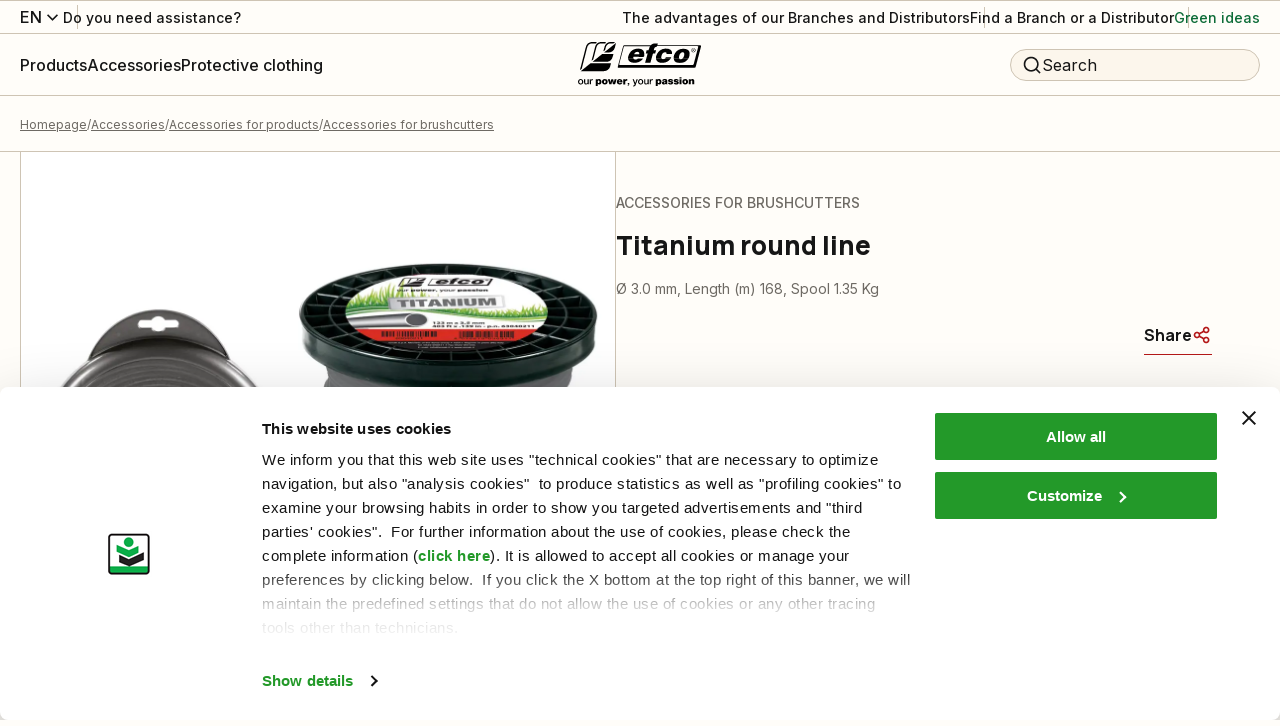

--- FILE ---
content_type: text/html; charset=utf-8
request_url: https://www.myefco.com/int/p/titanium-round-line-30-mm-length-m-168-spool-6304-0210a-9396/
body_size: 93368
content:
<!DOCTYPE html><html lang="it"><head><meta charSet="utf-8"/><meta name="viewport" content="width=device-width"/><title>Titanium round line: Accessories for products - Efco</title><meta name="robots" content="index,follow"/><meta name="description" content="Buy Titanium round line and other products of the category Accessories for products on the official website Efco!"/><meta property="og:title" content="Titanium round line: Accessories for products - Efco"/><meta property="og:description" content="Buy Titanium round line and other products of the category Accessories for products on the official website Efco!"/><meta property="og:url" content="https://www.myefco.com/int/p/titanium-round-line-30-mm-length-m-168-spool-6304-0210a-9396/"/><meta property="og:type" content="website"/><meta property="og:image" content="https://www.myefco.com/media/filer_public/e5/6b/e56bcd2b-1539-4878-8c05-06ddd4f569b9/titanium_ef.jpg"/><meta property="og:locale" content="en_US"/><meta property="og:site_name" content="Efco"/><link rel="canonical" href="https://www.myefco.com/int/p/titanium-round-line-30-mm-length-m-168-spool-6304-0210a-9396/"/><script type="application/ld+json">{"@context":"https://schema.org","@type":"BreadcrumbList","itemListElement":[{"@type":"ListItem","position":1,"item":{"@id":"/","name":"Homepage"}},{"@type":"ListItem","position":2,"item":{"@id":"/c/accessories/","name":"Accessories"}},{"@type":"ListItem","position":3,"item":{"@id":"/c/accessories/accessories-for-products/","name":"Accessories for products"}},{"@type":"ListItem","position":4,"item":{"@id":"/c/accessories/accessories-for-products/accessories-for-brushcutters/","name":"Accessories for brushcutters"}}]}</script><link rel="preload" as="image" imageSrcSet="/_next/image/?url=https%3A%2F%2Fwww.efco.it%2Fmedia%2Ffiler_public%2Fe5%2F6b%2Fe56bcd2b-1539-4878-8c05-06ddd4f569b9%2Ftitanium_ef.jpg&amp;w=1920&amp;q=75 1x, /_next/image/?url=https%3A%2F%2Fwww.efco.it%2Fmedia%2Ffiler_public%2Fe5%2F6b%2Fe56bcd2b-1539-4878-8c05-06ddd4f569b9%2Ftitanium_ef.jpg&amp;w=3840&amp;q=75 2x" fetchpriority="high"/><link rel="preload" as="image" imageSrcSet="/_next/image/?url=https%3A%2F%2Fwww.efco.it%2Fmedia%2Ffiler_public%2Fe5%2F6b%2Fe56bcd2b-1539-4878-8c05-06ddd4f569b9%2Ftitanium_ef.jpg&amp;w=828&amp;q=75 1x, /_next/image/?url=https%3A%2F%2Fwww.efco.it%2Fmedia%2Ffiler_public%2Fe5%2F6b%2Fe56bcd2b-1539-4878-8c05-06ddd4f569b9%2Ftitanium_ef.jpg&amp;w=1920&amp;q=75 2x" fetchpriority="high"/><script type="application/ld+json">{"@context":"https://schema.org","@type":"Product","description":"Buy Titanium round line and other products of the category Accessories for products on the official website Efco!","sku":"SKU_EFEN04048","mpn":"63040210A","image":["/media/filer_public/e5/6b/e56bcd2b-1539-4878-8c05-06ddd4f569b9/titanium_ef.jpg"],"offers":[{"price":0,"priceCurrency":"EUR","itemCondition":"https://schema.org/NewCondition","availability":"https://schema.org/OutOfStock","url":"https://www.efco.it/p/titanium-round-line-30-mm-length-m-168-spool-6304-0210a-9396/","@type":"Offer","seller":{"@type":"Organization","name":"Efco"}}],"name":"Titanium round line Accessories for brushcutters Efco"}</script><script type="application/ld+json">{"@context":"https://schema.org","@type":"WebSite","url":"https://www.efco.it","potentialAction":[{"@type":"SearchAction","target":"https://www.efco.it?q={search_term_string}","query-input":"required name=search_term_string"}]}</script><meta name="next-head-count" content="18"/><link rel="shortcut icon" href="/efco/favicon.ico"/><script async="" type="text/javascript">
  ;window.NREUM||(NREUM={});NREUM.init={distributed_tracing:{enabled:true},privacy:{cookies_enabled:true},ajax:{deny_list:["bam.nr-data.net"]}};
  window.NREUM||(NREUM={}),__nr_require=function(t,e,n){function r(n){if(!e[n]){var o=e[n]={exports:{}};t[n][0].call(o.exports,function(e){var o=t[n][1][e];return r(o||e)},o,o.exports)}return e[n].exports}if("function"==typeof __nr_require)return __nr_require;for(var o=0;o<n.length;o++)r(n[o]);return r}({1:[function(t,e,n){function r(t){try{s.console&&console.log(t)}catch(e){}}var o,i=t("ee"),a=t(32),s={};try{o=localStorage.getItem("__nr_flags").split(","),console&&"function"==typeof console.log&&(s.console=!0,o.indexOf("dev")!==-1&&(s.dev=!0),o.indexOf("nr_dev")!==-1&&(s.nrDev=!0))}catch(c){}s.nrDev&&i.on("internal-error",function(t){r(t.stack)}),s.dev&&i.on("fn-err",function(t,e,n){r(n.stack)}),s.dev&&(r("NR AGENT IN DEVELOPMENT MODE"),r("flags: "+a(s,function(t,e){return t}).join(", ")))},{}],2:[function(t,e,n){function r(t,e,n,r,s){try{l?l-=1:o(s||new UncaughtException(t,e,n),!0)}catch(f){try{i("ierr",[f,c.now(),!0])}catch(d){}}return"function"==typeof u&&u.apply(this,a(arguments))}function UncaughtException(t,e,n){this.message=t||"Uncaught error with no additional information",this.sourceURL=e,this.line=n}function o(t,e){var n=e?null:c.now();i("err",[t,n])}var i=t("handle"),a=t(33),s=t("ee"),c=t("loader"),f=t("gos"),u=window.onerror,d=!1,p="nr@seenError";if(!c.disabled){var l=0;c.features.err=!0,t(1),window.onerror=r;try{throw new Error}catch(h){"stack"in h&&(t(14),t(13),"addEventListener"in window&&t(7),c.xhrWrappable&&t(15),d=!0)}s.on("fn-start",function(t,e,n){d&&(l+=1)}),s.on("fn-err",function(t,e,n){d&&!n[p]&&(f(n,p,function(){return!0}),this.thrown=!0,o(n))}),s.on("fn-end",function(){d&&!this.thrown&&l>0&&(l-=1)}),s.on("internal-error",function(t){i("ierr",[t,c.now(),!0])})}},{}],3:[function(t,e,n){var r=t("loader");r.disabled||(r.features.ins=!0)},{}],4:[function(t,e,n){function r(){U++,L=g.hash,this[u]=y.now()}function o(){U--,g.hash!==L&&i(0,!0);var t=y.now();this[h]=~~this[h]+t-this[u],this[d]=t}function i(t,e){E.emit("newURL",[""+g,e])}function a(t,e){t.on(e,function(){this[e]=y.now()})}var s="-start",c="-end",f="-body",u="fn"+s,d="fn"+c,p="cb"+s,l="cb"+c,h="jsTime",m="fetch",v="addEventListener",w=window,g=w.location,y=t("loader");if(w[v]&&y.xhrWrappable&&!y.disabled){var x=t(11),b=t(12),E=t(9),R=t(7),O=t(14),T=t(8),P=t(15),S=t(10),M=t("ee"),N=M.get("tracer"),C=t(23);t(17),y.features.spa=!0;var L,U=0;M.on(u,r),b.on(p,r),S.on(p,r),M.on(d,o),b.on(l,o),S.on(l,o),M.buffer([u,d,"xhr-resolved"]),R.buffer([u]),O.buffer(["setTimeout"+c,"clearTimeout"+s,u]),P.buffer([u,"new-xhr","send-xhr"+s]),T.buffer([m+s,m+"-done",m+f+s,m+f+c]),E.buffer(["newURL"]),x.buffer([u]),b.buffer(["propagate",p,l,"executor-err","resolve"+s]),N.buffer([u,"no-"+u]),S.buffer(["new-jsonp","cb-start","jsonp-error","jsonp-end"]),a(T,m+s),a(T,m+"-done"),a(S,"new-jsonp"),a(S,"jsonp-end"),a(S,"cb-start"),E.on("pushState-end",i),E.on("replaceState-end",i),w[v]("hashchange",i,C(!0)),w[v]("load",i,C(!0)),w[v]("popstate",function(){i(0,U>1)},C(!0))}},{}],5:[function(t,e,n){function r(){var t=new PerformanceObserver(function(t,e){var n=t.getEntries();s(v,[n])});try{t.observe({entryTypes:["resource"]})}catch(e){}}function o(t){if(s(v,[window.performance.getEntriesByType(w)]),window.performance["c"+p])try{window.performance[h](m,o,!1)}catch(t){}else try{window.performance[h]("webkit"+m,o,!1)}catch(t){}}function i(t){}if(window.performance&&window.performance.timing&&window.performance.getEntriesByType){var a=t("ee"),s=t("handle"),c=t(14),f=t(13),u=t(6),d=t(23),p="learResourceTimings",l="addEventListener",h="removeEventListener",m="resourcetimingbufferfull",v="bstResource",w="resource",g="-start",y="-end",x="fn"+g,b="fn"+y,E="bstTimer",R="pushState",O=t("loader");if(!O.disabled){O.features.stn=!0,t(9),"addEventListener"in window&&t(7);var T=NREUM.o.EV;a.on(x,function(t,e){var n=t[0];n instanceof T&&(this.bstStart=O.now())}),a.on(b,function(t,e){var n=t[0];n instanceof T&&s("bst",[n,e,this.bstStart,O.now()])}),c.on(x,function(t,e,n){this.bstStart=O.now(),this.bstType=n}),c.on(b,function(t,e){s(E,[e,this.bstStart,O.now(),this.bstType])}),f.on(x,function(){this.bstStart=O.now()}),f.on(b,function(t,e){s(E,[e,this.bstStart,O.now(),"requestAnimationFrame"])}),a.on(R+g,function(t){this.time=O.now(),this.startPath=location.pathname+location.hash}),a.on(R+y,function(t){s("bstHist",[location.pathname+location.hash,this.startPath,this.time])}),u()?(s(v,[window.performance.getEntriesByType("resource")]),r()):l in window.performance&&(window.performance["c"+p]?window.performance[l](m,o,d(!1)):window.performance[l]("webkit"+m,o,d(!1))),document[l]("scroll",i,d(!1)),document[l]("keypress",i,d(!1)),document[l]("click",i,d(!1))}}},{}],6:[function(t,e,n){e.exports=function(){return"PerformanceObserver"in window&&"function"==typeof window.PerformanceObserver}},{}],7:[function(t,e,n){function r(t){for(var e=t;e&&!e.hasOwnProperty(u);)e=Object.getPrototypeOf(e);e&&o(e)}function o(t){s.inPlace(t,[u,d],"-",i)}function i(t,e){return t[1]}var a=t("ee").get("events"),s=t("wrap-function")(a,!0),c=t("gos"),f=XMLHttpRequest,u="addEventListener",d="removeEventListener";e.exports=a,"getPrototypeOf"in Object?(r(document),r(window),r(f.prototype)):f.prototype.hasOwnProperty(u)&&(o(window),o(f.prototype)),a.on(u+"-start",function(t,e){var n=t[1];if(null!==n&&("function"==typeof n||"object"==typeof n)){var r=c(n,"nr@wrapped",function(){function t(){if("function"==typeof n.handleEvent)return n.handleEvent.apply(n,arguments)}var e={object:t,"function":n}[typeof n];return e?s(e,"fn-",null,e.name||"anonymous"):n});this.wrapped=t[1]=r}}),a.on(d+"-start",function(t){t[1]=this.wrapped||t[1]})},{}],8:[function(t,e,n){function r(t,e,n){var r=t[e];"function"==typeof r&&(t[e]=function(){var t=i(arguments),e={};o.emit(n+"before-start",[t],e);var a;e[m]&&e[m].dt&&(a=e[m].dt);var s=r.apply(this,t);return o.emit(n+"start",[t,a],s),s.then(function(t){return o.emit(n+"end",[null,t],s),t},function(t){throw o.emit(n+"end",[t],s),t})})}var o=t("ee").get("fetch"),i=t(33),a=t(32);e.exports=o;var s=window,c="fetch-",f=c+"body-",u=["arrayBuffer","blob","json","text","formData"],d=s.Request,p=s.Response,l=s.fetch,h="prototype",m="nr@context";d&&p&&l&&(a(u,function(t,e){r(d[h],e,f),r(p[h],e,f)}),r(s,"fetch",c),o.on(c+"end",function(t,e){var n=this;if(e){var r=e.headers.get("content-length");null!==r&&(n.rxSize=r),o.emit(c+"done",[null,e],n)}else o.emit(c+"done",[t],n)}))},{}],9:[function(t,e,n){var r=t("ee").get("history"),o=t("wrap-function")(r);e.exports=r;var i=window.history&&window.history.constructor&&window.history.constructor.prototype,a=window.history;i&&i.pushState&&i.replaceState&&(a=i),o.inPlace(a,["pushState","replaceState"],"-")},{}],10:[function(t,e,n){function r(t){function e(){f.emit("jsonp-end",[],l),t.removeEventListener("load",e,c(!1)),t.removeEventListener("error",n,c(!1))}function n(){f.emit("jsonp-error",[],l),f.emit("jsonp-end",[],l),t.removeEventListener("load",e,c(!1)),t.removeEventListener("error",n,c(!1))}var r=t&&"string"==typeof t.nodeName&&"script"===t.nodeName.toLowerCase();if(r){var o="function"==typeof t.addEventListener;if(o){var a=i(t.src);if(a){var d=s(a),p="function"==typeof d.parent[d.key];if(p){var l={};u.inPlace(d.parent,[d.key],"cb-",l),t.addEventListener("load",e,c(!1)),t.addEventListener("error",n,c(!1)),f.emit("new-jsonp",[t.src],l)}}}}}function o(){return"addEventListener"in window}function i(t){var e=t.match(d);return e?e[1]:null}function a(t,e){var n=t.match(l),r=n[1],o=n[3];return o?a(o,e[r]):e[r]}function s(t){var e=t.match(p);return e&&e.length>=3?{key:e[2],parent:a(e[1],window)}:{key:t,parent:window}}var c=t(23),f=t("ee").get("jsonp"),u=t("wrap-function")(f);if(e.exports=f,o()){var d=/[?&](?:callback|cb)=([^&#]+)/,p=/(.*)\.([^.]+)/,l=/^(\w+)(\.|$)(.*)$/,h=["appendChild","insertBefore","replaceChild"];Node&&Node.prototype&&Node.prototype.appendChild?u.inPlace(Node.prototype,h,"dom-"):(u.inPlace(HTMLElement.prototype,h,"dom-"),u.inPlace(HTMLHeadElement.prototype,h,"dom-"),u.inPlace(HTMLBodyElement.prototype,h,"dom-")),f.on("dom-start",function(t){r(t[0])})}},{}],11:[function(t,e,n){var r=t("ee").get("mutation"),o=t("wrap-function")(r),i=NREUM.o.MO;e.exports=r,i&&(window.MutationObserver=function(t){return this instanceof i?new i(o(t,"fn-")):i.apply(this,arguments)},MutationObserver.prototype=i.prototype)},{}],12:[function(t,e,n){function r(t){var e=i.context(),n=s(t,"executor-",e,null,!1),r=new f(n);return i.context(r).getCtx=function(){return e},r}var o=t("wrap-function"),i=t("ee").get("promise"),a=t("ee").getOrSetContext,s=o(i),c=t(32),f=NREUM.o.PR;e.exports=i,f&&(window.Promise=r,["all","race"].forEach(function(t){var e=f[t];f[t]=function(n){function r(t){return function(){i.emit("propagate",[null,!o],a,!1,!1),o=o||!t}}var o=!1;c(n,function(e,n){Promise.resolve(n).then(r("all"===t),r(!1))});var a=e.apply(f,arguments),s=f.resolve(a);return s}}),["resolve","reject"].forEach(function(t){var e=f[t];f[t]=function(t){var n=e.apply(f,arguments);return t!==n&&i.emit("propagate",[t,!0],n,!1,!1),n}}),f.prototype["catch"]=function(t){return this.then(null,t)},f.prototype=Object.create(f.prototype,{constructor:{value:r}}),c(Object.getOwnPropertyNames(f),function(t,e){try{r[e]=f[e]}catch(n){}}),o.wrapInPlace(f.prototype,"then",function(t){return function(){var e=this,n=o.argsToArray.apply(this,arguments),r=a(e);r.promise=e,n[0]=s(n[0],"cb-",r,null,!1),n[1]=s(n[1],"cb-",r,null,!1);var c=t.apply(this,n);return r.nextPromise=c,i.emit("propagate",[e,!0],c,!1,!1),c}}),i.on("executor-start",function(t){t[0]=s(t[0],"resolve-",this,null,!1),t[1]=s(t[1],"resolve-",this,null,!1)}),i.on("executor-err",function(t,e,n){t[1](n)}),i.on("cb-end",function(t,e,n){i.emit("propagate",[n,!0],this.nextPromise,!1,!1)}),i.on("propagate",function(t,e,n){this.getCtx&&!e||(this.getCtx=function(){if(t instanceof Promise)var e=i.context(t);return e&&e.getCtx?e.getCtx():this})}),r.toString=function(){return""+f})},{}],13:[function(t,e,n){var r=t("ee").get("raf"),o=t("wrap-function")(r),i="equestAnimationFrame";e.exports=r,o.inPlace(window,["r"+i,"mozR"+i,"webkitR"+i,"msR"+i],"raf-"),r.on("raf-start",function(t){t[0]=o(t[0],"fn-")})},{}],14:[function(t,e,n){function r(t,e,n){t[0]=a(t[0],"fn-",null,n)}function o(t,e,n){this.method=n,this.timerDuration=isNaN(t[1])?0:+t[1],t[0]=a(t[0],"fn-",this,n)}var i=t("ee").get("timer"),a=t("wrap-function")(i),s="setTimeout",c="setInterval",f="clearTimeout",u="-start",d="-";e.exports=i,a.inPlace(window,[s,"setImmediate"],s+d),a.inPlace(window,[c],c+d),a.inPlace(window,[f,"clearImmediate"],f+d),i.on(c+u,r),i.on(s+u,o)},{}],15:[function(t,e,n){function r(t,e){d.inPlace(e,["onreadystatechange"],"fn-",s)}function o(){var t=this,e=u.context(t);t.readyState>3&&!e.resolved&&(e.resolved=!0,u.emit("xhr-resolved",[],t)),d.inPlace(t,y,"fn-",s)}function i(t){x.push(t),m&&(E?E.then(a):w?w(a):(R=-R,O.data=R))}function a(){for(var t=0;t<x.length;t++)r([],x[t]);x.length&&(x=[])}function s(t,e){return e}function c(t,e){for(var n in t)e[n]=t[n];return e}t(7);var f=t("ee"),u=f.get("xhr"),d=t("wrap-function")(u),p=t(23),l=NREUM.o,h=l.XHR,m=l.MO,v=l.PR,w=l.SI,g="readystatechange",y=["onload","onerror","onabort","onloadstart","onloadend","onprogress","ontimeout"],x=[];e.exports=u;var b=window.XMLHttpRequest=function(t){var e=new h(t);try{u.emit("new-xhr",[e],e),e.addEventListener(g,o,p(!1))}catch(n){try{u.emit("internal-error",[n])}catch(r){}}return e};if(c(h,b),b.prototype=h.prototype,d.inPlace(b.prototype,["open","send"],"-xhr-",s),u.on("send-xhr-start",function(t,e){r(t,e),i(e)}),u.on("open-xhr-start",r),m){var E=v&&v.resolve();if(!w&&!v){var R=1,O=document.createTextNode(R);new m(a).observe(O,{characterData:!0})}}else f.on("fn-end",function(t){t[0]&&t[0].type===g||a()})},{}],16:[function(t,e,n){function r(t){if(!s(t))return null;var e=window.NREUM;if(!e.loader_config)return null;var n=(e.loader_config.accountID||"").toString()||null,r=(e.loader_config.agentID||"").toString()||null,f=(e.loader_config.trustKey||"").toString()||null;if(!n||!r)return null;var h=l.generateSpanId(),m=l.generateTraceId(),v=Date.now(),w={spanId:h,traceId:m,timestamp:v};return(t.sameOrigin||c(t)&&p())&&(w.traceContextParentHeader=o(h,m),w.traceContextStateHeader=i(h,v,n,r,f)),(t.sameOrigin&&!u()||!t.sameOrigin&&c(t)&&d())&&(w.newrelicHeader=a(h,m,v,n,r,f)),w}function o(t,e){return"00-"+e+"-"+t+"-01"}function i(t,e,n,r,o){var i=0,a="",s=1,c="",f="";return o+"@nr="+i+"-"+s+"-"+n+"-"+r+"-"+t+"-"+a+"-"+c+"-"+f+"-"+e}function a(t,e,n,r,o,i){var a="btoa"in window&&"function"==typeof window.btoa;if(!a)return null;var s={v:[0,1],d:{ty:"Browser",ac:r,ap:o,id:t,tr:e,ti:n}};return i&&r!==i&&(s.d.tk=i),btoa(JSON.stringify(s))}function s(t){return f()&&c(t)}function c(t){var e=!1,n={};if("init"in NREUM&&"distributed_tracing"in NREUM.init&&(n=NREUM.init.distributed_tracing),t.sameOrigin)e=!0;else if(n.allowed_origins instanceof Array)for(var r=0;r<n.allowed_origins.length;r++){var o=h(n.allowed_origins[r]);if(t.hostname===o.hostname&&t.protocol===o.protocol&&t.port===o.port){e=!0;break}}return e}function f(){return"init"in NREUM&&"distributed_tracing"in NREUM.init&&!!NREUM.init.distributed_tracing.enabled}function u(){return"init"in NREUM&&"distributed_tracing"in NREUM.init&&!!NREUM.init.distributed_tracing.exclude_newrelic_header}function d(){return"init"in NREUM&&"distributed_tracing"in NREUM.init&&NREUM.init.distributed_tracing.cors_use_newrelic_header!==!1}function p(){return"init"in NREUM&&"distributed_tracing"in NREUM.init&&!!NREUM.init.distributed_tracing.cors_use_tracecontext_headers}var l=t(29),h=t(18);e.exports={generateTracePayload:r,shouldGenerateTrace:s}},{}],17:[function(t,e,n){function r(t){var e=this.params,n=this.metrics;if(!this.ended){this.ended=!0;for(var r=0;r<p;r++)t.removeEventListener(d[r],this.listener,!1);e.aborted||(n.duration=a.now()-this.startTime,this.loadCaptureCalled||4!==t.readyState?null==e.status&&(e.status=0):i(this,t),n.cbTime=this.cbTime,s("xhr",[e,n,this.startTime,this.endTime,"xhr"],this))}}function o(t,e){var n=c(e),r=t.params;r.hostname=n.hostname,r.port=n.port,r.protocol=n.protocol,r.host=n.hostname+":"+n.port,r.pathname=n.pathname,t.parsedOrigin=n,t.sameOrigin=n.sameOrigin}function i(t,e){t.params.status=e.status;var n=v(e,t.lastSize);if(n&&(t.metrics.rxSize=n),t.sameOrigin){var r=e.getResponseHeader("X-NewRelic-App-Data");r&&(t.params.cat=r.split(", ").pop())}t.loadCaptureCalled=!0}var a=t("loader");if(a.xhrWrappable&&!a.disabled){var s=t("handle"),c=t(18),f=t(16).generateTracePayload,u=t("ee"),d=["load","error","abort","timeout"],p=d.length,l=t("id"),h=t(24),m=t(22),v=t(19),w=t(23),g=NREUM.o.REQ,y=window.XMLHttpRequest;a.features.xhr=!0,t(15),t(8),u.on("new-xhr",function(t){var e=this;e.totalCbs=0,e.called=0,e.cbTime=0,e.end=r,e.ended=!1,e.xhrGuids={},e.lastSize=null,e.loadCaptureCalled=!1,e.params=this.params||{},e.metrics=this.metrics||{},t.addEventListener("load",function(n){i(e,t)},w(!1)),h&&(h>34||h<10)||t.addEventListener("progress",function(t){e.lastSize=t.loaded},w(!1))}),u.on("open-xhr-start",function(t){this.params={method:t[0]},o(this,t[1]),this.metrics={}}),u.on("open-xhr-end",function(t,e){"loader_config"in NREUM&&"xpid"in NREUM.loader_config&&this.sameOrigin&&e.setRequestHeader("X-NewRelic-ID",NREUM.loader_config.xpid);var n=f(this.parsedOrigin);if(n){var r=!1;n.newrelicHeader&&(e.setRequestHeader("newrelic",n.newrelicHeader),r=!0),n.traceContextParentHeader&&(e.setRequestHeader("traceparent",n.traceContextParentHeader),n.traceContextStateHeader&&e.setRequestHeader("tracestate",n.traceContextStateHeader),r=!0),r&&(this.dt=n)}}),u.on("send-xhr-start",function(t,e){var n=this.metrics,r=t[0],o=this;if(n&&r){var i=m(r);i&&(n.txSize=i)}this.startTime=a.now(),this.listener=function(t){try{"abort"!==t.type||o.loadCaptureCalled||(o.params.aborted=!0),("load"!==t.type||o.called===o.totalCbs&&(o.onloadCalled||"function"!=typeof e.onload))&&o.end(e)}catch(n){try{u.emit("internal-error",[n])}catch(r){}}};for(var s=0;s<p;s++)e.addEventListener(d[s],this.listener,w(!1))}),u.on("xhr-cb-time",function(t,e,n){this.cbTime+=t,e?this.onloadCalled=!0:this.called+=1,this.called!==this.totalCbs||!this.onloadCalled&&"function"==typeof n.onload||this.end(n)}),u.on("xhr-load-added",function(t,e){var n=""+l(t)+!!e;this.xhrGuids&&!this.xhrGuids[n]&&(this.xhrGuids[n]=!0,this.totalCbs+=1)}),u.on("xhr-load-removed",function(t,e){var n=""+l(t)+!!e;this.xhrGuids&&this.xhrGuids[n]&&(delete this.xhrGuids[n],this.totalCbs-=1)}),u.on("xhr-resolved",function(){this.endTime=a.now()}),u.on("addEventListener-end",function(t,e){e instanceof y&&"load"===t[0]&&u.emit("xhr-load-added",[t[1],t[2]],e)}),u.on("removeEventListener-end",function(t,e){e instanceof y&&"load"===t[0]&&u.emit("xhr-load-removed",[t[1],t[2]],e)}),u.on("fn-start",function(t,e,n){e instanceof y&&("onload"===n&&(this.onload=!0),("load"===(t[0]&&t[0].type)||this.onload)&&(this.xhrCbStart=a.now()))}),u.on("fn-end",function(t,e){this.xhrCbStart&&u.emit("xhr-cb-time",[a.now()-this.xhrCbStart,this.onload,e],e)}),u.on("fetch-before-start",function(t){function e(t,e){var n=!1;return e.newrelicHeader&&(t.set("newrelic",e.newrelicHeader),n=!0),e.traceContextParentHeader&&(t.set("traceparent",e.traceContextParentHeader),e.traceContextStateHeader&&t.set("tracestate",e.traceContextStateHeader),n=!0),n}var n,r=t[1]||{};"string"==typeof t[0]?n=t[0]:t[0]&&t[0].url?n=t[0].url:window.URL&&t[0]&&t[0]instanceof URL&&(n=t[0].href),n&&(this.parsedOrigin=c(n),this.sameOrigin=this.parsedOrigin.sameOrigin);var o=f(this.parsedOrigin);if(o&&(o.newrelicHeader||o.traceContextParentHeader))if("string"==typeof t[0]||window.URL&&t[0]&&t[0]instanceof URL){var i={};for(var a in r)i[a]=r[a];i.headers=new Headers(r.headers||{}),e(i.headers,o)&&(this.dt=o),t.length>1?t[1]=i:t.push(i)}else t[0]&&t[0].headers&&e(t[0].headers,o)&&(this.dt=o)}),u.on("fetch-start",function(t,e){this.params={},this.metrics={},this.startTime=a.now(),this.dt=e,t.length>=1&&(this.target=t[0]),t.length>=2&&(this.opts=t[1]);var n,r=this.opts||{},i=this.target;"string"==typeof i?n=i:"object"==typeof i&&i instanceof g?n=i.url:window.URL&&"object"==typeof i&&i instanceof URL&&(n=i.href),o(this,n);var s=(""+(i&&i instanceof g&&i.method||r.method||"GET")).toUpperCase();this.params.method=s,this.txSize=m(r.body)||0}),u.on("fetch-done",function(t,e){this.endTime=a.now(),this.params||(this.params={}),this.params.status=e?e.status:0;var n;"string"==typeof this.rxSize&&this.rxSize.length>0&&(n=+this.rxSize);var r={txSize:this.txSize,rxSize:n,duration:a.now()-this.startTime};s("xhr",[this.params,r,this.startTime,this.endTime,"fetch"],this)})}},{}],18:[function(t,e,n){var r={};e.exports=function(t){if(t in r)return r[t];var e=document.createElement("a"),n=window.location,o={};e.href=t,o.port=e.port;var i=e.href.split("://");!o.port&&i[1]&&(o.port=i[1].split("/")[0].split("@").pop().split(":")[1]),o.port&&"0"!==o.port||(o.port="https"===i[0]?"443":"80"),o.hostname=e.hostname||n.hostname,o.pathname=e.pathname,o.protocol=i[0],"/"!==o.pathname.charAt(0)&&(o.pathname="/"+o.pathname);var a=!e.protocol||":"===e.protocol||e.protocol===n.protocol,s=e.hostname===document.domain&&e.port===n.port;return o.sameOrigin=a&&(!e.hostname||s),"/"===o.pathname&&(r[t]=o),o}},{}],19:[function(t,e,n){function r(t,e){var n=t.responseType;return"json"===n&&null!==e?e:"arraybuffer"===n||"blob"===n||"json"===n?o(t.response):"text"===n||""===n||void 0===n?o(t.responseText):void 0}var o=t(22);e.exports=r},{}],20:[function(t,e,n){function r(){}function o(t,e,n,r){return function(){return u.recordSupportability("API/"+e+"/called"),i(t+e,[f.now()].concat(s(arguments)),n?null:this,r),n?void 0:this}}var i=t("handle"),a=t(32),s=t(33),c=t("ee").get("tracer"),f=t("loader"),u=t(25),d=NREUM;"undefined"==typeof window.newrelic&&(newrelic=d);var p=["setPageViewName","setCustomAttribute","setErrorHandler","finished","addToTrace","inlineHit","addRelease"],l="api-",h=l+"ixn-";a(p,function(t,e){d[e]=o(l,e,!0,"api")}),d.addPageAction=o(l,"addPageAction",!0),d.setCurrentRouteName=o(l,"routeName",!0),e.exports=newrelic,d.interaction=function(){return(new r).get()};var m=r.prototype={createTracer:function(t,e){var n={},r=this,o="function"==typeof e;return i(h+"tracer",[f.now(),t,n],r),function(){if(c.emit((o?"":"no-")+"fn-start",[f.now(),r,o],n),o)try{return e.apply(this,arguments)}catch(t){throw c.emit("fn-err",[arguments,this,t],n),t}finally{c.emit("fn-end",[f.now()],n)}}}};a("actionText,setName,setAttribute,save,ignore,onEnd,getContext,end,get".split(","),function(t,e){m[e]=o(h,e)}),newrelic.noticeError=function(t,e){"string"==typeof t&&(t=new Error(t)),u.recordSupportability("API/noticeError/called"),i("err",[t,f.now(),!1,e])}},{}],21:[function(t,e,n){function r(t){if(NREUM.init){for(var e=NREUM.init,n=t.split("."),r=0;r<n.length-1;r++)if(e=e[n[r]],"object"!=typeof e)return;return e=e[n[n.length-1]]}}e.exports={getConfiguration:r}},{}],22:[function(t,e,n){e.exports=function(t){if("string"==typeof t&&t.length)return t.length;if("object"==typeof t){if("undefined"!=typeof ArrayBuffer&&t instanceof ArrayBuffer&&t.byteLength)return t.byteLength;if("undefined"!=typeof Blob&&t instanceof Blob&&t.size)return t.size;if(!("undefined"!=typeof FormData&&t instanceof FormData))try{return JSON.stringify(t).length}catch(e){return}}}},{}],23:[function(t,e,n){var r=!1;try{var o=Object.defineProperty({},"passive",{get:function(){r=!0}});window.addEventListener("testPassive",null,o),window.removeEventListener("testPassive",null,o)}catch(i){}e.exports=function(t){return r?{passive:!0,capture:!!t}:!!t}},{}],24:[function(t,e,n){var r=0,o=navigator.userAgent.match(/Firefox[\/\s](\d+\.\d+)/);o&&(r=+o[1]),e.exports=r},{}],25:[function(t,e,n){function r(t,e){var n=[a,t,{name:t},e];return i("storeMetric",n,null,"api"),n}function o(t,e){var n=[s,t,{name:t},e];return i("storeEventMetrics",n,null,"api"),n}var i=t("handle"),a="sm",s="cm";e.exports={constants:{SUPPORTABILITY_METRIC:a,CUSTOM_METRIC:s},recordSupportability:r,recordCustom:o}},{}],26:[function(t,e,n){function r(){return s.exists&&performance.now?Math.round(performance.now()):(i=Math.max((new Date).getTime(),i))-a}function o(){return i}var i=(new Date).getTime(),a=i,s=t(34);e.exports=r,e.exports.offset=a,e.exports.getLastTimestamp=o},{}],27:[function(t,e,n){function r(t){return!(!t||!t.protocol||"file:"===t.protocol)}e.exports=r},{}],28:[function(t,e,n){function r(t,e){var n=t.getEntries();n.forEach(function(t){"first-paint"===t.name?p("timing",["fp",Math.floor(t.startTime)]):"first-contentful-paint"===t.name&&p("timing",["fcp",Math.floor(t.startTime)])})}function o(t,e){var n=t.getEntries();if(n.length>0){var r=n[n.length-1];if(c&&c<r.startTime)return;p("lcp",[r])}}function i(t){t.getEntries().forEach(function(t){t.hadRecentInput||p("cls",[t])})}function a(t){if(t instanceof v&&!g){var e=Math.round(t.timeStamp),n={type:t.type};e<=l.now()?n.fid=l.now()-e:e>l.offset&&e<=Date.now()?(e-=l.offset,n.fid=l.now()-e):e=l.now(),g=!0,p("timing",["fi",e,n])}}function s(t){"hidden"===t&&(c=l.now(),p("pageHide",[c]))}if(!("init"in NREUM&&"page_view_timing"in NREUM.init&&"enabled"in NREUM.init.page_view_timing&&NREUM.init.page_view_timing.enabled===!1)){var c,f,u,d,p=t("handle"),l=t("loader"),h=t(31),m=t(23),v=NREUM.o.EV;if("PerformanceObserver"in window&&"function"==typeof window.PerformanceObserver){f=new PerformanceObserver(r);try{f.observe({entryTypes:["paint"]})}catch(w){}u=new PerformanceObserver(o);try{u.observe({entryTypes:["largest-contentful-paint"]})}catch(w){}d=new PerformanceObserver(i);try{d.observe({type:"layout-shift",buffered:!0})}catch(w){}}if("addEventListener"in document){var g=!1,y=["click","keydown","mousedown","pointerdown","touchstart"];y.forEach(function(t){document.addEventListener(t,a,m(!1))})}h(s)}},{}],29:[function(t,e,n){function r(){function t(){return e?15&e[n++]:16*Math.random()|0}var e=null,n=0,r=window.crypto||window.msCrypto;r&&r.getRandomValues&&(e=r.getRandomValues(new Uint8Array(31)));for(var o,i="xxxxxxxx-xxxx-4xxx-yxxx-xxxxxxxxxxxx",a="",s=0;s<i.length;s++)o=i[s],"x"===o?a+=t().toString(16):"y"===o?(o=3&t()|8,a+=o.toString(16)):a+=o;return a}function o(){return a(16)}function i(){return a(32)}function a(t){function e(){return n?15&n[r++]:16*Math.random()|0}var n=null,r=0,o=window.crypto||window.msCrypto;o&&o.getRandomValues&&Uint8Array&&(n=o.getRandomValues(new Uint8Array(31)));for(var i=[],a=0;a<t;a++)i.push(e().toString(16));return i.join("")}e.exports={generateUuid:r,generateSpanId:o,generateTraceId:i}},{}],30:[function(t,e,n){function r(t,e){if(!o)return!1;if(t!==o)return!1;if(!e)return!0;if(!i)return!1;for(var n=i.split("."),r=e.split("."),a=0;a<r.length;a++)if(r[a]!==n[a])return!1;return!0}var o=null,i=null,a=/Version\/(\S+)\s+Safari/;if(navigator.userAgent){var s=navigator.userAgent,c=s.match(a);c&&s.indexOf("Chrome")===-1&&s.indexOf("Chromium")===-1&&(o="Safari",i=c[1])}e.exports={agent:o,version:i,match:r}},{}],31:[function(t,e,n){function r(t){function e(){t(s&&document[s]?document[s]:document[i]?"hidden":"visible")}"addEventListener"in document&&a&&document.addEventListener(a,e,o(!1))}var o=t(23);e.exports=r;var i,a,s;"undefined"!=typeof document.hidden?(i="hidden",a="visibilitychange",s="visibilityState"):"undefined"!=typeof document.msHidden?(i="msHidden",a="msvisibilitychange"):"undefined"!=typeof document.webkitHidden&&(i="webkitHidden",a="webkitvisibilitychange",s="webkitVisibilityState")},{}],32:[function(t,e,n){function r(t,e){var n=[],r="",i=0;for(r in t)o.call(t,r)&&(n[i]=e(r,t[r]),i+=1);return n}var o=Object.prototype.hasOwnProperty;e.exports=r},{}],33:[function(t,e,n){function r(t,e,n){e||(e=0),"undefined"==typeof n&&(n=t?t.length:0);for(var r=-1,o=n-e||0,i=Array(o<0?0:o);++r<o;)i[r]=t[e+r];return i}e.exports=r},{}],34:[function(t,e,n){e.exports={exists:"undefined"!=typeof window.performance&&window.performance.timing&&"undefined"!=typeof window.performance.timing.navigationStart}},{}],ee:[function(t,e,n){function r(){}function o(t){function e(t){return t&&t instanceof r?t:t?f(t,c,a):a()}function n(n,r,o,i,a){if(a!==!1&&(a=!0),!l.aborted||i){t&&a&&t(n,r,o);for(var s=e(o),c=m(n),f=c.length,u=0;u<f;u++)c[u].apply(s,r);var p=d[y[n]];return p&&p.push([x,n,r,s]),s}}function i(t,e){g[t]=m(t).concat(e)}function h(t,e){var n=g[t];if(n)for(var r=0;r<n.length;r++)n[r]===e&&n.splice(r,1)}function m(t){return g[t]||[]}function v(t){return p[t]=p[t]||o(n)}function w(t,e){l.aborted||u(t,function(t,n){e=e||"feature",y[n]=e,e in d||(d[e]=[])})}var g={},y={},x={on:i,addEventListener:i,removeEventListener:h,emit:n,get:v,listeners:m,context:e,buffer:w,abort:s,aborted:!1};return x}function i(t){return f(t,c,a)}function a(){return new r}function s(){(d.api||d.feature)&&(l.aborted=!0,d=l.backlog={})}var c="nr@context",f=t("gos"),u=t(32),d={},p={},l=e.exports=o();e.exports.getOrSetContext=i,l.backlog=d},{}],gos:[function(t,e,n){function r(t,e,n){if(o.call(t,e))return t[e];var r=n();if(Object.defineProperty&&Object.keys)try{return Object.defineProperty(t,e,{value:r,writable:!0,enumerable:!1}),r}catch(i){}return t[e]=r,r}var o=Object.prototype.hasOwnProperty;e.exports=r},{}],handle:[function(t,e,n){function r(t,e,n,r){o.buffer([t],r),o.emit(t,e,n)}var o=t("ee").get("handle");e.exports=r,r.ee=o},{}],id:[function(t,e,n){function r(t){var e=typeof t;return!t||"object"!==e&&"function"!==e?-1:t===window?0:a(t,i,function(){return o++})}var o=1,i="nr@id",a=t("gos");e.exports=r},{}],loader:[function(t,e,n){function r(){if(!P++){var t=T.info=NREUM.info,e=v.getElementsByTagName("script")[0];if(setTimeout(f.abort,3e4),!(t&&t.licenseKey&&t.applicationID&&e))return f.abort();c(R,function(e,n){t[e]||(t[e]=n)});var n=a();s("mark",["onload",n+T.offset],null,"api"),s("timing",["load",n]);var r=v.createElement("script");0===t.agent.indexOf("http://")||0===t.agent.indexOf("https://")?r.src=t.agent:r.src=h+"://"+t.agent,e.parentNode.insertBefore(r,e)}}function o(){"complete"===v.readyState&&i()}function i(){s("mark",["domContent",a()+T.offset],null,"api")}var a=t(26),s=t("handle"),c=t(32),f=t("ee"),u=t(30),d=t(27),p=t(21),l=t(23),h=p.getConfiguration("ssl")===!1?"http":"https",m=window,v=m.document,w="addEventListener",g="attachEvent",y=m.XMLHttpRequest,x=y&&y.prototype,b=!d(m.location);NREUM.o={ST:setTimeout,SI:m.setImmediate,CT:clearTimeout,XHR:y,REQ:m.Request,EV:m.Event,PR:m.Promise,MO:m.MutationObserver};var E=""+location,R={beacon:"bam.nr-data.net",errorBeacon:"bam.nr-data.net",agent:"js-agent.newrelic.com/nr-spa-1212.min.js"},O=y&&x&&x[w]&&!/CriOS/.test(navigator.userAgent),T=e.exports={offset:a.getLastTimestamp(),now:a,origin:E,features:{},xhrWrappable:O,userAgent:u,disabled:b};if(!b){t(20),t(28),v[w]?(v[w]("DOMContentLoaded",i,l(!1)),m[w]("load",r,l(!1))):(v[g]("onreadystatechange",o),m[g]("onload",r)),s("mark",["firstbyte",a.getLastTimestamp()],null,"api");var P=0}},{}],"wrap-function":[function(t,e,n){function r(t,e){function n(e,n,r,c,f){function nrWrapper(){var i,a,u,p;try{a=this,i=d(arguments),u="function"==typeof r?r(i,a):r||{}}catch(l){o([l,"",[i,a,c],u],t)}s(n+"start",[i,a,c],u,f);try{return p=e.apply(a,i)}catch(h){throw s(n+"err",[i,a,h],u,f),h}finally{s(n+"end",[i,a,p],u,f)}}return a(e)?e:(n||(n=""),nrWrapper[p]=e,i(e,nrWrapper,t),nrWrapper)}function r(t,e,r,o,i){r||(r="");var s,c,f,u="-"===r.charAt(0);for(f=0;f<e.length;f++)c=e[f],s=t[c],a(s)||(t[c]=n(s,u?c+r:r,o,c,i))}function s(n,r,i,a){if(!h||e){var s=h;h=!0;try{t.emit(n,r,i,e,a)}catch(c){o([c,n,r,i],t)}h=s}}return t||(t=u),n.inPlace=r,n.flag=p,n}function o(t,e){e||(e=u);try{e.emit("internal-error",t)}catch(n){}}function i(t,e,n){if(Object.defineProperty&&Object.keys)try{var r=Object.keys(t);return r.forEach(function(n){Object.defineProperty(e,n,{get:function(){return t[n]},set:function(e){return t[n]=e,e}})}),e}catch(i){o([i],n)}for(var a in t)l.call(t,a)&&(e[a]=t[a]);return e}function a(t){return!(t&&t instanceof Function&&t.apply&&!t[p])}function s(t,e){var n=e(t);return n[p]=t,i(t,n,u),n}function c(t,e,n){var r=t[e];t[e]=s(r,n)}function f(){for(var t=arguments.length,e=new Array(t),n=0;n<t;++n)e[n]=arguments[n];return e}var u=t("ee"),d=t(33),p="nr@original",l=Object.prototype.hasOwnProperty,h=!1;e.exports=r,e.exports.wrapFunction=s,e.exports.wrapInPlace=c,e.exports.argsToArray=f},{}]},{},["loader",2,17,5,3,4]);
  ;NREUM.loader_config={accountID:"350338",trustKey:"350338",agentID:"594507796",licenseKey:"ff6d09b4fb",applicationID:"547892154"}
  ;NREUM.info={beacon:"bam.nr-data.net",errorBeacon:"bam.nr-data.net",licenseKey:"ff6d09b4fb",applicationID:"547892154",sa:1}
  </script><link rel="preload" href="/_next/static/media/4c9affa5bc8f420e-s.p.woff2" as="font" type="font/woff2" crossorigin="anonymous" data-next-font="size-adjust"/><link rel="preload" href="/_next/static/media/e4af272ccee01ff0-s.p.woff2" as="font" type="font/woff2" crossorigin="anonymous" data-next-font="size-adjust"/><link rel="preload" href="/_next/static/css/f1ee4db2bbd9e7ae.css" as="style" crossorigin="anonymous"/><link rel="stylesheet" href="/_next/static/css/f1ee4db2bbd9e7ae.css" crossorigin="anonymous" data-n-g=""/><link rel="preload" href="/_next/static/css/a5123f6abd45fbd7.css" as="style" crossorigin="anonymous"/><link rel="stylesheet" href="/_next/static/css/a5123f6abd45fbd7.css" crossorigin="anonymous" data-n-p=""/><noscript data-n-css=""></noscript><script defer="" crossorigin="anonymous" nomodule="" src="/_next/static/chunks/polyfills-78c92fac7aa8fdd8.js"></script><script src="/_next/static/chunks/webpack-95ea3a971192c6c4.js" defer="" crossorigin="anonymous"></script><script src="/_next/static/chunks/framework-1da82e14ea40de3a.js" defer="" crossorigin="anonymous"></script><script src="/_next/static/chunks/main-d116d25f74e23889.js" defer="" crossorigin="anonymous"></script><script src="/_next/static/chunks/pages/_app-77057451d38443d1.js" defer="" crossorigin="anonymous"></script><script src="/_next/static/chunks/pages/p/%5Bslug%5D-f65fb9bbf9146521.js" defer="" crossorigin="anonymous"></script><script src="/_next/static/DutYUvpJFjCmChEz2t61P/_buildManifest.js" defer="" crossorigin="anonymous"></script><script src="/_next/static/DutYUvpJFjCmChEz2t61P/_ssgManifest.js" defer="" crossorigin="anonymous"></script><style id="__jsx-4229859112">html{--font-manrope:'__Manrope_aa98a2', '__Manrope_Fallback_aa98a2';--font-inter:'__Inter_8b3a0b', '__Inter_Fallback_8b3a0b'}</style></head><body class="efco-theme"><div id="__next"><div><button type="button" class="
    Button_root__qe4Gk 
    Button_root--primary__iQISF
    Button_root--md__QEBAm
    undefined
    
    
    
    
    
    
    Page_skipToMain__h_mw9"><span class="Button_label__82E4E ">Vai al contenuto</span></button><div class="Page_root__VxhLn  page  undefined"><header class="Header_root__7w0I5  "><div class="Header_top__2Fyik"><div class="WContainer_root__lrggZ wcontainer WContainer_root--md__6zB67 "><div class="Header_topLayout__uPPe0"><div class="Header_utils__Yy4Ts"><div class="undefined "><style data-emotion="css b62m3t-container">.css-b62m3t-container{position:relative;box-sizing:border-box;}</style><div class="react-select LangDropdown_select__Jf7AX undefined css-b62m3t-container"><style data-emotion="css 7pg0cj-a11yText">.css-7pg0cj-a11yText{z-index:9999;border:0;clip:rect(1px, 1px, 1px, 1px);height:1px;width:1px;position:absolute;overflow:hidden;padding:0;white-space:nowrap;}</style><span id="react-select-:R19ahn6:-live-region" class="css-7pg0cj-a11yText"></span><span aria-live="polite" aria-atomic="false" aria-relevant="additions text" role="log" class="css-7pg0cj-a11yText"></span><style data-emotion="css 13cymwt-control">.css-13cymwt-control{-webkit-align-items:center;-webkit-box-align:center;-ms-flex-align:center;align-items:center;cursor:default;display:-webkit-box;display:-webkit-flex;display:-ms-flexbox;display:flex;-webkit-box-flex-wrap:wrap;-webkit-flex-wrap:wrap;-ms-flex-wrap:wrap;flex-wrap:wrap;-webkit-box-pack:justify;-webkit-justify-content:space-between;justify-content:space-between;min-height:38px;outline:0!important;position:relative;-webkit-transition:all 100ms;transition:all 100ms;background-color:hsl(0, 0%, 100%);border-color:hsl(0, 0%, 80%);border-radius:4px;border-style:solid;border-width:1px;box-sizing:border-box;}.css-13cymwt-control:hover{border-color:hsl(0, 0%, 70%);}</style><div class="react-select__control css-13cymwt-control"><style data-emotion="css hlgwow">.css-hlgwow{-webkit-align-items:center;-webkit-box-align:center;-ms-flex-align:center;align-items:center;display:grid;-webkit-flex:1;-ms-flex:1;flex:1;-webkit-box-flex-wrap:wrap;-webkit-flex-wrap:wrap;-ms-flex-wrap:wrap;flex-wrap:wrap;-webkit-overflow-scrolling:touch;position:relative;overflow:hidden;padding:2px 8px;box-sizing:border-box;}</style><div class="react-select__value-container react-select__value-container--has-value css-hlgwow"><style data-emotion="css 1dimb5e-singleValue">.css-1dimb5e-singleValue{grid-area:1/1/2/3;max-width:100%;overflow:hidden;text-overflow:ellipsis;white-space:nowrap;color:hsl(0, 0%, 20%);margin-left:2px;margin-right:2px;box-sizing:border-box;}</style><div class="react-select__single-value css-1dimb5e-singleValue">EN</div><style data-emotion="css 1hac4vs-dummyInput">.css-1hac4vs-dummyInput{background:0;border:0;caret-color:transparent;font-size:inherit;grid-area:1/1/2/3;outline:0;padding:0;width:1px;color:transparent;left:-100px;opacity:0;position:relative;-webkit-transform:scale(.01);-moz-transform:scale(.01);-ms-transform:scale(.01);transform:scale(.01);}</style><input id="react-select-:R19ahn6:-input" tabindex="0" inputMode="none" aria-autocomplete="list" aria-expanded="false" aria-haspopup="true" role="combobox" aria-activedescendant="" aria-readonly="true" class="css-1hac4vs-dummyInput" value=""/></div><style data-emotion="css 1wy0on6">.css-1wy0on6{-webkit-align-items:center;-webkit-box-align:center;-ms-flex-align:center;align-items:center;-webkit-align-self:stretch;-ms-flex-item-align:stretch;align-self:stretch;display:-webkit-box;display:-webkit-flex;display:-ms-flexbox;display:flex;-webkit-flex-shrink:0;-ms-flex-negative:0;flex-shrink:0;box-sizing:border-box;}</style><div class="react-select__indicators css-1wy0on6"><style data-emotion="css 1u9des2-indicatorSeparator">.css-1u9des2-indicatorSeparator{-webkit-align-self:stretch;-ms-flex-item-align:stretch;align-self:stretch;width:1px;background-color:hsl(0, 0%, 80%);margin-bottom:8px;margin-top:8px;box-sizing:border-box;}</style><span class="react-select__indicator-separator css-1u9des2-indicatorSeparator"></span><div class="react-select__dropdown-indicator"><svg viewBox="0 0 24 24" xmlns="http://www.w3.org/2000/svg" class="icon icon--chevron-down" fill="none" stroke="none"><path d="M11.9999 13.1714L16.9497 8.22168L18.3639 9.63589L11.9999 15.9999L5.63599 9.63589L7.0502 8.22168L11.9999 13.1714Z" fill="currentColor"></path></svg></div></div></div></div></div><ul class="Header_utilsMenu__5PivR"><li><a class="
    HeaderMenuItem_root__Uq63G 
     
     
     
    HeaderMenuItem_root--sm__JUtd0 
    
  " href="https://www.myefco.com/contact-us/"><span>Do you need assistance?</span></a></li></ul></div><ul class="Header_topMenu__KIlZS"><li><a class="
    HeaderMenuItem_root__Uq63G 
     
     
     
    HeaderMenuItem_root--sm__JUtd0 
    
  " href="https://www.myefco.com/useful-information/the-advantages-of-our-branches-and-distributors/"><span>The advantages of our Branches and Distributors</span></a></li><li><a class="
    HeaderMenuItem_root__Uq63G 
     
     
     
    HeaderMenuItem_root--sm__JUtd0 
    
  " href="https://www.myefco.com/store-locator/"><span>Find a Branch or a Distributor</span></a></li><li><a class="
    HeaderMenuItem_root__Uq63G 
     
    HeaderMenuItem_root--green__p1AlP 
     
    HeaderMenuItem_root--sm__JUtd0 
    
  " href="https://www.myefco.com/green-ideas/"><span>Green ideas</span></a></li></ul></div></div></div><div class="Header_main__MuD_2"><div class="WContainer_root__lrggZ wcontainer WContainer_root--md__6zB67 "><div class="Header_mainLayout__Gxo7_"><div class="Header_mainList__kNRUZ"><button type="button" class="
    HeaderMenuItem_root__Uq63G 
    HeaderMenuItem_root--icon__LFUY6 
     
     
    undefined 
    Header_menuTriggerMobile__RwTZv
  " aria-label="Menu"><span class="HeaderMenuItem_icon__YVg2q"><svg viewBox="0 0 24 24" xmlns="http://www.w3.org/2000/svg" class="icon icon--menu" fill="none" stroke="none"><path d="M3 4H21V6H3V4ZM3 11H21V13H3V11ZM3 18H21V20H3V18Z" fill="currentColor"></path></svg></span></button><nav class="Header_nav___QLih"><ul><li><ul><li><button type="button" class="
    HeaderMenuItem_root__Uq63G 
     
     
     
    undefined 
    
  "><span>Products</span></button><dialog class="WModal_root__1yqoz Nav_root__2Xkmq  Nav_root--level1__KachJ " id="nav"><div class="Nav_head__kjCRT"><a class="Nav_logo__FZDOW" href="https://www.myefco.com/"><svg viewBox="0 0 200 70" xmlns="http://www.w3.org/2000/svg" class="icon icon--logo-efco" fill="none" stroke="none"><path d="M3.63636 61.8861C3.63636 59.4237 5.09556 57.6453 7.69476 57.6453C10.294 57.6453 11.7531 59.4237 11.7531 61.8861C11.7531 64.3485 10.294 66.1269 7.69476 66.1269C5.09556 66.1269 3.63636 64.3485 3.63636 61.8861ZM9.97475 61.8861C9.97475 60.5181 9.29075 59.0589 7.69476 59.0589C6.09876 59.0589 5.41476 60.5181 5.41476 61.8861C5.41476 63.2997 6.09876 64.7133 7.69476 64.7133C9.29075 64.7133 9.97475 63.2541 9.97475 61.8861Z" fill="black"></path><path d="M20.1435 65.899H18.4107V64.759H18.3651C17.9091 65.5798 16.9515 66.0814 16.0851 66.0814C13.9875 66.0814 13.0755 65.0326 13.0755 62.935V57.8734H14.8539V62.7982C14.8539 64.2118 15.4467 64.7134 16.4043 64.7134C17.8635 64.7134 18.3651 63.7558 18.3651 62.5246V57.8734H20.1435V65.899Z" fill="black"></path><path d="M21.8764 57.8733H23.518V59.4237H23.5636C23.746 58.5573 24.8404 57.6453 25.8892 57.6453C26.2996 57.6453 26.3908 57.6909 26.5732 57.6909V59.4237C26.3452 59.3781 26.0716 59.3325 25.798 59.3325C24.5668 59.3325 23.6092 60.2901 23.6092 62.0685V65.8989H21.8308V57.8733H21.8764Z" fill="black"></path><path d="M31.2699 57.8279H34.2339V58.6943H34.2795C34.6899 58.1927 35.1459 57.5999 36.6507 57.5999C38.9307 57.5999 40.0251 59.8343 40.0251 61.8863C40.0251 63.8015 39.2955 66.0814 36.6051 66.0814C35.6931 66.0814 34.8723 65.6711 34.4163 64.9871H34.3707V68.4982H31.2699V57.8279ZM35.6019 63.8471C36.6963 63.8471 36.9699 62.7982 36.9699 61.8407C36.9699 60.8831 36.7419 59.8343 35.6019 59.8343C34.5075 59.8343 34.2339 60.8831 34.2339 61.8407C34.2795 62.7982 34.5075 63.8471 35.6019 63.8471Z" fill="black"></path><path d="M45.2691 66.0814C42.2139 66.0814 40.8459 64.075 40.8459 61.8406C40.8459 59.6063 42.2139 57.5999 45.2691 57.5999C48.3243 57.5999 49.6923 59.6063 49.6923 61.8406C49.6923 64.075 48.3243 66.0814 45.2691 66.0814ZM45.2691 59.8799C44.0835 59.8799 43.9467 61.0199 43.9467 61.8863C43.9467 62.7526 44.0835 63.8926 45.2691 63.8926C46.4547 63.8926 46.5915 62.7526 46.5915 61.8863C46.5915 60.9743 46.4547 59.8799 45.2691 59.8799Z" fill="black"></path><path d="M61.1378 65.8991H57.9914L56.8058 60.9287H56.7602L55.5746 65.8991H52.4282L49.9202 57.8279H53.1122L54.2978 62.7983H54.3434L55.3466 57.8279H58.265L59.3138 62.7983H59.3594L60.4994 57.8279H63.6914L61.1378 65.8991Z" fill="black"></path><path d="M66.8834 62.5701C66.9746 63.4821 67.4762 64.1205 68.4338 64.1205C68.9354 64.1205 69.4826 63.9381 69.7106 63.5277H72.5834C71.945 65.2605 70.2578 66.0813 68.4338 66.0813C65.8346 66.0813 63.9194 64.5765 63.9194 61.8861C63.9194 59.5605 65.6522 57.6453 68.1602 57.6453C71.3522 57.6453 72.7658 59.4237 72.7658 62.5701H66.8834ZM69.8474 60.9285C69.8474 60.1989 69.3002 59.5605 68.4794 59.5605C67.5674 59.5605 67.0202 60.0621 66.8834 60.9285H69.8474Z" fill="black"></path><path d="M73.9515 57.8279H76.9155V59.1047H76.9611C77.4627 58.1471 78.1011 57.5999 79.2411 57.5999C79.5603 57.5999 79.8339 57.6455 80.1531 57.7367V60.4727C79.8339 60.3815 79.5603 60.2903 78.9219 60.2903C77.6907 60.2903 77.0523 61.0198 77.0523 62.7526V65.9446H73.9515V57.8279Z" fill="black"></path><path d="M81.0652 63.8015H83.2084V65.8991C83.2084 67.1758 82.342 68.0878 81.1108 68.3614V67.4038C81.7948 67.2214 82.114 66.583 82.114 65.8991H81.0196V63.8015H81.0652Z" fill="black"></path><path d="M88.498 57.8734H90.4588L92.5564 63.8926H92.602L94.654 57.8734H96.5236L93.3772 66.355C92.7844 67.8142 92.374 69.091 90.55 69.091C90.1396 69.091 89.7292 69.0453 89.3188 68.9997V67.495C89.5924 67.5406 89.866 67.5862 90.1396 67.5862C90.9604 67.5862 91.1884 67.1302 91.3708 66.4462L91.5532 65.8078L88.498 57.8734Z" fill="black"></path><path d="M96.9338 61.8861C96.9338 59.4237 98.393 57.6453 100.992 57.6453C103.591 57.6453 105.051 59.4237 105.051 61.8861C105.051 64.3485 103.591 66.1269 100.992 66.1269C98.4386 66.1269 96.9338 64.3485 96.9338 61.8861ZM103.318 61.8861C103.318 60.5181 102.634 59.0589 101.038 59.0589C99.4418 59.0589 98.7578 60.5181 98.7578 61.8861C98.7578 63.2997 99.4418 64.7133 101.038 64.7133C102.588 64.7133 103.318 63.2541 103.318 61.8861Z" fill="black"></path><path d="M113.487 65.899H111.754V64.759H111.708C111.252 65.5798 110.295 66.0814 109.428 66.0814C107.331 66.0814 106.419 65.0326 106.419 62.935V57.8734H108.197V62.7982C108.197 64.2118 108.79 64.7134 109.747 64.7134C111.207 64.7134 111.708 63.7558 111.708 62.5246V57.8734H113.487V65.899Z" fill="black"></path><path d="M115.174 57.8733H116.815V59.4237H116.861C117.043 58.5573 118.138 57.6453 119.187 57.6453C119.597 57.6453 119.688 57.6909 119.871 57.6909V59.4237C119.643 59.3781 119.369 59.3325 119.095 59.3325C117.864 59.3325 116.907 60.2901 116.907 62.0685V65.8989H115.128V57.8733H115.174Z" fill="black"></path><path d="M124.613 57.8279H127.577V58.6943H127.623C128.033 58.1927 128.489 57.5999 129.994 57.5999C132.274 57.5999 133.368 59.8343 133.368 61.8863C133.368 63.8015 132.639 66.0814 129.948 66.0814C129.036 66.0814 128.215 65.6711 127.759 64.9871H127.714V68.4982H124.613V57.8279ZM128.945 63.8471C130.039 63.8471 130.313 62.7982 130.313 61.8407C130.313 60.8831 130.085 59.8343 128.945 59.8343C127.851 59.8343 127.577 60.8831 127.577 61.8407C127.577 62.7982 127.851 63.8471 128.945 63.8471Z" fill="black"></path><path d="M142.443 64.075C142.443 64.6678 142.488 65.3518 142.808 65.899H139.661C139.57 65.671 139.524 65.3518 139.57 65.1238H139.524C138.886 65.8534 137.928 66.0814 136.925 66.0814C135.375 66.0814 134.098 65.3518 134.098 63.6191C134.098 61.0655 137.062 61.1567 138.658 60.8831C139.068 60.7919 139.479 60.7007 139.479 60.1535C139.479 59.6063 138.977 59.4239 138.476 59.4239C137.518 59.4239 137.336 59.9255 137.336 60.2447H134.463C134.554 57.9647 136.697 57.5999 138.612 57.5999C142.488 57.5999 142.443 59.1959 142.443 60.7463V64.075ZM139.479 62.2511C139.114 62.4335 138.704 62.5246 138.248 62.6614C137.564 62.7982 137.199 62.9806 137.199 63.5278C137.199 63.8926 137.609 64.2574 138.156 64.2574C138.84 64.2574 139.388 63.847 139.433 62.9806V62.2511H139.479Z" fill="black"></path><path d="M148.599 60.1535C148.599 59.8799 148.462 59.6975 148.234 59.5607C148.051 59.4239 147.778 59.3327 147.55 59.3327C147.094 59.3327 146.638 59.4239 146.638 59.9711C146.638 60.1991 146.82 60.3359 147.003 60.3815C147.504 60.6095 148.69 60.655 149.693 61.0198C150.742 61.339 151.608 61.9319 151.608 63.2542C151.608 65.4886 149.465 66.0814 147.504 66.0814C145.589 66.0814 143.537 65.3062 143.491 63.2542H146.41C146.41 63.5278 146.547 63.7558 146.775 63.9838C146.911 64.1206 147.231 64.2118 147.595 64.2118C148.006 64.2118 148.644 64.075 148.644 63.5734C148.644 63.1174 148.371 62.9807 146.957 62.7071C144.631 62.2967 143.674 61.5671 143.674 60.1535C143.674 58.1015 145.863 57.5999 147.504 57.5999C149.237 57.5999 151.335 58.1015 151.426 60.1535H148.599Z" fill="black"></path><path d="M157.354 60.1535C157.354 59.8799 157.217 59.6975 156.989 59.5607C156.807 59.4239 156.533 59.3327 156.305 59.3327C155.849 59.3327 155.393 59.4239 155.393 59.9711C155.393 60.1991 155.575 60.3359 155.758 60.3815C156.259 60.6095 157.445 60.655 158.448 61.0198C159.497 61.339 160.363 61.9319 160.363 63.2542C160.363 65.4886 158.22 66.0814 156.259 66.0814C154.344 66.0814 152.292 65.3062 152.247 63.2542H155.165C155.165 63.5278 155.302 63.7558 155.53 63.9838C155.667 64.1206 155.986 64.2118 156.351 64.2118C156.761 64.2118 157.399 64.075 157.399 63.5734C157.399 63.1174 157.126 62.9807 155.712 62.7071C153.387 62.2967 152.429 61.5671 152.429 60.1535C152.429 58.1015 154.618 57.5999 156.259 57.5999C157.992 57.5999 160.09 58.1015 160.181 60.1535H157.354Z" fill="black"></path><path d="M164.65 56.9613H161.549V54.8181H164.65V56.9613ZM161.549 57.8277H164.65V65.8989H161.549V57.8277Z" fill="black"></path><path d="M170.304 66.0814C167.295 66.0814 165.881 64.075 165.881 61.8406C165.881 59.6063 167.249 57.5999 170.304 57.5999C173.359 57.5999 174.727 59.6063 174.727 61.8406C174.727 64.075 173.359 66.0814 170.304 66.0814ZM170.304 59.8799C169.119 59.8799 168.982 61.0199 168.982 61.8863C168.982 62.7526 169.119 63.8926 170.304 63.8926C171.49 63.8926 171.627 62.7526 171.627 61.8863C171.627 60.9743 171.49 59.8799 170.304 59.8799Z" fill="black"></path><path d="M175.913 57.8279H178.877V58.8311H178.923C179.515 58.0103 180.336 57.5999 181.567 57.5999C183.027 57.5999 184.349 58.4663 184.349 60.3359V65.8534H181.248V61.6127C181.248 60.7007 181.157 60.0167 180.245 60.0167C179.698 60.0167 179.014 60.2903 179.014 61.5671V65.8078H175.913V57.8279Z" fill="black"></path><path fill-rule="evenodd" clip-rule="evenodd" d="M42.989 14.5534L45.6794 12.7294L46.7738 8.3518C46.7738 8.3518 48.1874 1.96781 54.7994 2.19581H58.5842L61.4114 0.00701289H54.7994C54.7994 0.00701289 46.7282 -0.540187 44.6763 8.0326L42.989 14.5534ZM24.7035 29.0998L27.3027 27.1846L32.1819 8.3518C32.1819 8.3518 33.5955 1.96781 40.2075 2.19581H46.2722L46.7738 0.00701289H40.1619C40.1619 0.00701289 32.0907 -0.540187 30.0387 8.0326L24.7035 29.0998ZM6.5547 43.6917L9.3363 41.6398L17.8635 8.3518C17.8635 8.3518 19.2771 1.96781 25.9347 2.19581H31.9995L32.5011 0.00701289H25.8891C25.8891 0.00701289 17.8179 -0.540187 15.7203 8.0326L6.5547 43.6917ZM44.2203 16.195H51.0146C51.0146 16.195 58.4474 16.9702 60.8642 8.671L62.7794 1.42061L44.2203 16.195ZM26.1171 30.8326H48.3698C48.3698 30.8326 55.073 31.015 57.3074 23.5822L58.6754 18.7942H41.0283L26.1171 30.8326ZM7.8315 45.3333H42.8523C42.8523 45.3333 51.5162 45.8806 53.6138 37.8094L54.9362 33.1126H23.0619L7.8315 45.3333Z" fill="black"></path><path fill-rule="evenodd" clip-rule="evenodd" d="M90.0482 25.9991C90.413 26.6375 91.1426 27.1391 92.465 27.2303C94.7906 27.3671 95.9762 26.5463 96.5234 25.9991H104.503C103.455 27.5951 99.7154 32.2919 91.8722 32.2919C83.801 32.2919 81.9314 28.8719 81.5666 25.9991H90.0482ZM124.932 25.9991C125.388 28.7351 127.212 32.2919 133.642 32.3831C141.987 32.5655 145.817 28.5527 147.458 25.9991H138.612C137.928 26.4095 136.879 26.7287 135.466 26.6831C134.691 26.6375 134.143 26.3639 133.824 25.9991H124.932ZM165.835 25.9991C165.106 26.5463 164.194 26.9567 163.099 26.9111C162.142 26.8655 161.503 26.5463 161.138 25.9991H152.474C152.794 28.8719 154.344 31.8359 159.132 32.3375C168.617 33.3407 172.219 29.4191 173.815 27.6407C174.271 27.1391 174.682 26.5919 175.001 25.9991H165.835Z" fill="black"></path><path fill-rule="evenodd" clip-rule="evenodd" d="M81.5211 25.9989C81.4755 25.5429 81.4299 25.0869 81.4299 24.6765C81.4299 21.7125 84.4851 10.2213 97.0707 10.2669C109.976 10.3125 106.191 23.0805 106.191 23.1261C106.191 23.1717 89.8659 23.1261 89.8659 23.1261C89.8659 23.1261 89.2731 24.7677 90.0027 25.9533H81.5211V25.9989ZM96.5235 25.9989C96.7971 25.7253 96.8883 25.4973 96.8883 25.4973H104.823C104.823 25.4973 104.732 25.6797 104.504 25.9989H96.5235ZM133.779 25.9989C132.867 24.9957 133.095 23.2173 133.095 23.2173C133.095 23.2173 134.098 16.0125 138.703 16.0125C142.215 16.0125 141.303 18.7029 141.303 18.7029H149.739C149.739 18.7029 151.927 9.99329 139.707 10.2669C127.486 10.5405 124.932 22.8069 124.932 22.8069C124.932 22.8069 124.659 24.2205 124.932 25.9989H133.779ZM147.459 25.9989C148.234 24.8133 148.462 23.9013 148.462 23.9013H140.208C140.208 23.9013 139.935 25.1781 138.567 25.9989H147.459ZM152.475 25.9989C152.155 23.1717 153.022 20.4357 153.022 20.4357C153.022 20.4357 156.214 10.5405 167.067 10.5405C177.919 10.5405 177.235 17.2437 177.19 18.9309C177.144 20.7549 176.46 23.6277 175.047 25.9989H165.881C168.07 24.2661 168.708 20.8005 168.708 20.8005C168.708 20.8005 169.803 16.0125 166.428 15.9669C162.689 15.8757 161.184 20.6637 161.184 20.6637C161.184 20.6637 159.953 24.3117 161.184 26.0445H152.475V25.9989ZM90.9603 19.0221H98.9403C98.9403 19.0221 99.5331 15.3741 95.8851 15.3285C91.7355 15.2829 91.0059 18.9309 91.0059 18.9309L90.9603 19.0221Z" fill="black"></path><path d="M115.675 6.43657H75.7298C75.7298 6.43657 75.0458 6.34537 74.8178 7.07497C73.085 13.687 67.5674 34.6629 67.5674 34.6629C67.5674 34.6629 67.2482 35.8941 69.1178 35.8941H180.929C180.929 35.8941 183.072 36.1221 183.574 34.2069C185.671 26.1357 190.55 7.85017 190.55 7.85017C190.687 7.34857 190.505 6.39097 189.228 6.39097H124.978L125.297 5.25098L193.56 5.20538C193.56 5.20538 195.293 5.15978 194.974 6.80137C194.654 8.44297 186.538 38.9493 186.538 38.9493C186.538 38.9493 186.264 39.9525 184.668 39.9525H66.1538C66.1538 39.9525 65.0594 39.9525 65.4242 38.6301C65.789 37.3077 73.8602 6.11738 73.8602 6.11738C73.8602 6.11738 74.225 5.20538 75.4106 5.20538C76.6874 5.20538 104.959 5.20538 116.542 5.20538C119.323 2.01338 123.427 2.19578 123.427 2.19578H127.759L126.209 7.30297C123.519 7.30297 122.379 9.35497 121.923 10.723C121.695 11.407 121.421 12.9118 121.421 12.9118H124.978L123.701 17.7454H120.235L116.177 32.2005H107.923L111.982 17.8366H109.018L110.34 12.9118H113.167L114.991 7.85017L115.584 6.71018L115.675 6.43657Z" fill="black"></path><path fill-rule="evenodd" clip-rule="evenodd" d="M182.434 12.5925V11.4525H183.209C183.619 11.4525 184.03 11.5437 184.03 11.9997C184.03 12.5469 183.619 12.5925 183.118 12.5925H182.434ZM182.434 13.0941H183.072L184.075 14.6901H184.714L183.665 13.0485C184.212 13.0029 184.623 12.6837 184.623 12.0453C184.623 11.3157 184.212 10.9965 183.3 10.9965H181.887V14.7357H182.434V13.0941ZM180.473 12.8205C180.473 11.2701 181.613 10.1301 183.118 10.1301C184.577 10.1301 185.717 11.2701 185.717 12.8205C185.717 14.3709 184.577 15.5109 183.118 15.5109C181.613 15.5109 180.473 14.3709 180.473 12.8205ZM183.118 16.0581C184.851 16.0581 186.355 14.6901 186.355 12.8205C186.355 10.9509 184.851 9.5829 183.118 9.5829C181.339 9.5829 179.835 10.9509 179.835 12.8205C179.835 14.6901 181.339 16.0581 183.118 16.0581Z" fill="black"></path></svg></a><button type="button" aria-label="Chiudi menu" class="Nav_close__w1tNJ"><svg viewBox="0 0 24 24" xmlns="http://www.w3.org/2000/svg" class="icon icon--close" fill="none" stroke="none"><path d="M11.9997 10.5865L16.9495 5.63672L18.3637 7.05093L13.4139 12.0007L18.3637 16.9504L16.9495 18.3646L11.9997 13.4149L7.04996 18.3646L5.63574 16.9504L10.5855 12.0007L5.63574 7.05093L7.04996 5.63672L11.9997 10.5865Z" fill="currentColor"></path></svg></button></div><div class="NavPanel_root__Qgptq NavPanel_root--open__isg8L undefined "><div class="NavPanel_head__2r4SK"><button type="button" aria-label="Indietro" class="NavPanel_back__dqL2f"><svg viewBox="0 0 24 24" xmlns="http://www.w3.org/2000/svg" class="icon icon--arrow-left" fill="none" stroke="none"><path d="M7.82843 10.9999H20V12.9999H7.82843L13.1924 18.3638L11.7782 19.778L4 11.9999L11.7782 4.22168L13.1924 5.63589L7.82843 10.9999Z" fill="currentColor"></path></svg></button><div class="NavPanel_title__1xAFw">Products</div><button type="button" aria-label="Chiudi menu" class="NavPanel_close__gWQS0"><svg viewBox="0 0 24 24" xmlns="http://www.w3.org/2000/svg" class="icon icon--close" fill="none" stroke="none"><path d="M11.9997 10.5865L16.9495 5.63672L18.3637 7.05093L13.4139 12.0007L18.3637 16.9504L16.9495 18.3646L11.9997 13.4149L7.04996 18.3646L5.63574 16.9504L10.5855 12.0007L5.63574 7.05093L7.04996 5.63672L11.9997 10.5865Z" fill="currentColor"></path></svg></button></div><div class="NavPanel_body__VKH2i"><div class="NavPanel_block__dpdTD "><div class="NavPanel_blockTitle__szMXb">Zero emissions</div><ul class="NavPanel_list__evhwl"><li><button type="button" class="
    NavListItem_root__gOLzL 
    undefined 
    NavListItem_root--image__zAhtk 
    undefined
    
     
    
  "><div class="NavListItem_imageBox__d4GaX"><img alt="Battery-powered products | Efco" title="" loading="eager" width="40" height="40" decoding="async" data-nimg="1" class="WImage_root__2GO3i WImage_root--objectFit-contain__e94_9 " style="color:transparent" srcSet="/_next/image/?url=https%3A%2F%2Fwww.efco.it%2Fmedia%2Ffiler_public%2Ff4%2F6e%2Ff46e7620-6f31-4c4c-a03b-6f6e5dcbbbab%2Fef_prodotti-batteria.png&amp;w=48&amp;q=75 1x, /_next/image/?url=https%3A%2F%2Fwww.efco.it%2Fmedia%2Ffiler_public%2Ff4%2F6e%2Ff46e7620-6f31-4c4c-a03b-6f6e5dcbbbab%2Fef_prodotti-batteria.png&amp;w=96&amp;q=75 2x" src="/_next/image/?url=https%3A%2F%2Fwww.efco.it%2Fmedia%2Ffiler_public%2Ff4%2F6e%2Ff46e7620-6f31-4c4c-a03b-6f6e5dcbbbab%2Fef_prodotti-batteria.png&amp;w=96&amp;q=75"/></div><span class="NavListItem_label__Xyunz">Battery-powered products</span><span class="NavListItem_arrow__XHFV_"><svg viewBox="0 0 24 24" xmlns="http://www.w3.org/2000/svg" class="icon icon--chevron-right" fill="none" stroke="none"><path d="M14.1717 12.0007L9.22192 7.05093L10.6361 5.63672L17.0001 12.0007L10.6361 18.3646L9.22192 16.9504L14.1717 12.0007Z" fill="currentColor"></path></svg></span></button><div class="NavPanel_root__Qgptq  NavPanel_root--level2__BsiS4 "><div class="NavPanel_head__2r4SK"><button type="button" aria-label="Indietro" class="NavPanel_back__dqL2f"><svg viewBox="0 0 24 24" xmlns="http://www.w3.org/2000/svg" class="icon icon--arrow-left" fill="none" stroke="none"><path d="M7.82843 10.9999H20V12.9999H7.82843L13.1924 18.3638L11.7782 19.778L4 11.9999L11.7782 4.22168L13.1924 5.63589L7.82843 10.9999Z" fill="currentColor"></path></svg></button><div class="NavPanel_title__1xAFw">Battery-powered products</div><button type="button" aria-label="Chiudi menu" class="NavPanel_close__gWQS0"><svg viewBox="0 0 24 24" xmlns="http://www.w3.org/2000/svg" class="icon icon--close" fill="none" stroke="none"><path d="M11.9997 10.5865L16.9495 5.63672L18.3637 7.05093L13.4139 12.0007L18.3637 16.9504L16.9495 18.3646L11.9997 13.4149L7.04996 18.3646L5.63574 16.9504L10.5855 12.0007L5.63574 7.05093L7.04996 5.63672L11.9997 10.5865Z" fill="currentColor"></path></svg></button></div><div class="NavPanel_body__VKH2i"><div class="NavPanel_block__dpdTD "><ul class="NavPanel_list__evhwl"><li><a class="
    NavListItem_root__gOLzL 
    undefined 
     
    NavListItem_root--level2__leTIG
    
     
    
  " href="https://www.myefco.com/c/products/battery-powered-products/40-range/"><span class="NavListItem_label__Xyunz">40 V range</span></a></li><li><a class="
    NavListItem_root__gOLzL 
    undefined 
     
    NavListItem_root--level2__leTIG
    
     
    
  " href="https://www.myefco.com/c/products/battery-powered-products/56-v-range/"><span class="NavListItem_label__Xyunz">56 V range</span></a></li><li><a class="
    Button_root__qe4Gk 
    Button_root--ghost___jZzN
    Button_root--sm__HzLsY
    undefined
    
    
    
    
    
    
    " href="https://www.myefco.com/c/products/battery-powered-products/"><span class="Button_label__82E4E ">See all products</span><span class="Button_icon__8Xwom"><svg viewBox="0 0 24 24" xmlns="http://www.w3.org/2000/svg" class="icon icon--arrow-right" fill="none" stroke="none"><path d="M16.1716 10.9999L10.8076 5.63589L12.2218 4.22168L20 11.9999L12.2218 19.778L10.8076 18.3638L16.1716 12.9999H4V10.9999H16.1716Z" fill="currentColor"></path></svg></span></a></li></ul></div><div class="NavPanel_block__dpdTD NavPanel_block--promo__ruSal"><div class="NavPanel_promoList__DQGtR"><div class="NavPromoCard_root__sLgx0 "><div class="NavPromoCard_content__qIcJ0"><div class="Tag_root__5w7mh Tag_root--promo__RGvqS Tag_root--sm__vh5us   "><span>56 V range app</span></div><div class="NavPromoCard_title__Sq_JH">Efco HUB</div><div class="NavPromoCard_description__wSD6e">Download the new app for free, to better manage your battery-powered machines from the 56 V range.</div></div><a class="
    Button_root__qe4Gk 
    Button_root--primary__iQISF
    Button_root--md__QEBAm
    undefined
    Button_root--white__rPBkf
    
    
    
    
    
    " href="https://www.myefco.com/app-hub-landing/"><span class="Button_label__82E4E ">Find out more</span></a></div></div></div></div></div></li></ul></div><div class="NavPanel_block__dpdTD "><div class="NavPanel_blockTitle__szMXb">Cutting and pruning</div><ul class="NavPanel_list__evhwl"><li><button type="button" class="
    NavListItem_root__gOLzL 
    undefined 
    NavListItem_root--image__zAhtk 
    undefined
    
     
    
  "><div class="NavListItem_imageBox__d4GaX"><img alt="Chainsaws | Efco" title="" loading="eager" width="40" height="40" decoding="async" data-nimg="1" class="WImage_root__2GO3i WImage_root--objectFit-contain__e94_9 " style="color:transparent" srcSet="/_next/image/?url=https%3A%2F%2Fwww.efco.it%2Fmedia%2Ffiler_public%2Fc2%2Fae%2Fc2ae37fa-2378-4ba9-a635-6b211deeae06%2Fef_motoseghe.png&amp;w=48&amp;q=75 1x, /_next/image/?url=https%3A%2F%2Fwww.efco.it%2Fmedia%2Ffiler_public%2Fc2%2Fae%2Fc2ae37fa-2378-4ba9-a635-6b211deeae06%2Fef_motoseghe.png&amp;w=96&amp;q=75 2x" src="/_next/image/?url=https%3A%2F%2Fwww.efco.it%2Fmedia%2Ffiler_public%2Fc2%2Fae%2Fc2ae37fa-2378-4ba9-a635-6b211deeae06%2Fef_motoseghe.png&amp;w=96&amp;q=75"/></div><span class="NavListItem_label__Xyunz">Chainsaws</span><span class="NavListItem_arrow__XHFV_"><svg viewBox="0 0 24 24" xmlns="http://www.w3.org/2000/svg" class="icon icon--chevron-right" fill="none" stroke="none"><path d="M14.1717 12.0007L9.22192 7.05093L10.6361 5.63672L17.0001 12.0007L10.6361 18.3646L9.22192 16.9504L14.1717 12.0007Z" fill="currentColor"></path></svg></span></button><div class="NavPanel_root__Qgptq  NavPanel_root--level2__BsiS4 "><div class="NavPanel_head__2r4SK"><button type="button" aria-label="Indietro" class="NavPanel_back__dqL2f"><svg viewBox="0 0 24 24" xmlns="http://www.w3.org/2000/svg" class="icon icon--arrow-left" fill="none" stroke="none"><path d="M7.82843 10.9999H20V12.9999H7.82843L13.1924 18.3638L11.7782 19.778L4 11.9999L11.7782 4.22168L13.1924 5.63589L7.82843 10.9999Z" fill="currentColor"></path></svg></button><div class="NavPanel_title__1xAFw">Chainsaws</div><button type="button" aria-label="Chiudi menu" class="NavPanel_close__gWQS0"><svg viewBox="0 0 24 24" xmlns="http://www.w3.org/2000/svg" class="icon icon--close" fill="none" stroke="none"><path d="M11.9997 10.5865L16.9495 5.63672L18.3637 7.05093L13.4139 12.0007L18.3637 16.9504L16.9495 18.3646L11.9997 13.4149L7.04996 18.3646L5.63574 16.9504L10.5855 12.0007L5.63574 7.05093L7.04996 5.63672L11.9997 10.5865Z" fill="currentColor"></path></svg></button></div><div class="NavPanel_body__VKH2i"><div class="NavPanel_block__dpdTD "><ul class="NavPanel_list__evhwl"><li><a class="
    NavListItem_root__gOLzL 
    undefined 
     
    NavListItem_root--level2__leTIG
    
     
    
  " href="https://www.myefco.com/c/products/chainsaws/electric/"><span class="NavListItem_label__Xyunz">Electric</span></a></li><li><a class="
    NavListItem_root__gOLzL 
    undefined 
     
    NavListItem_root--level2__leTIG
    
     
    
  " href="https://www.myefco.com/c/products/chainsaws/petrol-engine/"><span class="NavListItem_label__Xyunz">Petrol engine</span></a></li><li><a class="
    NavListItem_root__gOLzL 
    undefined 
     
    NavListItem_root--level2__leTIG
    
     
    
  " href="https://www.myefco.com/c/products/chainsaws/professional/"><span class="NavListItem_label__Xyunz">Professional</span></a></li><li><a class="
    NavListItem_root__gOLzL 
    undefined 
     
    NavListItem_root--level2__leTIG
    
     
    
  " href="https://www.myefco.com/c/products/chainsaws/pruning/"><span class="NavListItem_label__Xyunz">Pruning</span></a></li><li><a class="
    NavListItem_root__gOLzL 
    undefined 
     
    NavListItem_root--level2__leTIG
    
     
    
  " href="https://www.myefco.com/c/products/chainsaws/compact/"><span class="NavListItem_label__Xyunz">Compact</span></a></li><li><a class="
    NavListItem_root__gOLzL 
    undefined 
     
    NavListItem_root--level2__leTIG
    
     
    
  " href="https://www.myefco.com/c/products/chainsaws/battery-powered/"><span class="NavListItem_label__Xyunz">Battery-powered</span></a></li><li><a class="
    Button_root__qe4Gk 
    Button_root--ghost___jZzN
    Button_root--sm__HzLsY
    undefined
    
    
    
    
    
    
    " href="https://www.myefco.com/c/products/chainsaws/"><span class="Button_label__82E4E ">See all products</span><span class="Button_icon__8Xwom"><svg viewBox="0 0 24 24" xmlns="http://www.w3.org/2000/svg" class="icon icon--arrow-right" fill="none" stroke="none"><path d="M16.1716 10.9999L10.8076 5.63589L12.2218 4.22168L20 11.9999L12.2218 19.778L10.8076 18.3638L16.1716 12.9999H4V10.9999H16.1716Z" fill="currentColor"></path></svg></span></a></li></ul></div></div></div></li><li><button type="button" class="
    NavListItem_root__gOLzL 
    undefined 
    NavListItem_root--image__zAhtk 
    undefined
    
     
    
  "><div class="NavListItem_imageBox__d4GaX"><img alt="Pruners | Efco" title="" loading="eager" width="40" height="40" decoding="async" data-nimg="1" class="WImage_root__2GO3i WImage_root--objectFit-contain__e94_9 " style="color:transparent" srcSet="/_next/image/?url=https%3A%2F%2Fwww.efco.it%2Fmedia%2Ffiler_public%2F2f%2F86%2F2f86d168-a7fb-4935-90e9-7d3cea1f2f3e%2Fef-potatori.png&amp;w=48&amp;q=75 1x, /_next/image/?url=https%3A%2F%2Fwww.efco.it%2Fmedia%2Ffiler_public%2F2f%2F86%2F2f86d168-a7fb-4935-90e9-7d3cea1f2f3e%2Fef-potatori.png&amp;w=96&amp;q=75 2x" src="/_next/image/?url=https%3A%2F%2Fwww.efco.it%2Fmedia%2Ffiler_public%2F2f%2F86%2F2f86d168-a7fb-4935-90e9-7d3cea1f2f3e%2Fef-potatori.png&amp;w=96&amp;q=75"/></div><span class="NavListItem_label__Xyunz">Pruners</span><span class="NavListItem_arrow__XHFV_"><svg viewBox="0 0 24 24" xmlns="http://www.w3.org/2000/svg" class="icon icon--chevron-right" fill="none" stroke="none"><path d="M14.1717 12.0007L9.22192 7.05093L10.6361 5.63672L17.0001 12.0007L10.6361 18.3646L9.22192 16.9504L14.1717 12.0007Z" fill="currentColor"></path></svg></span></button><div class="NavPanel_root__Qgptq  NavPanel_root--level2__BsiS4 "><div class="NavPanel_head__2r4SK"><button type="button" aria-label="Indietro" class="NavPanel_back__dqL2f"><svg viewBox="0 0 24 24" xmlns="http://www.w3.org/2000/svg" class="icon icon--arrow-left" fill="none" stroke="none"><path d="M7.82843 10.9999H20V12.9999H7.82843L13.1924 18.3638L11.7782 19.778L4 11.9999L11.7782 4.22168L13.1924 5.63589L7.82843 10.9999Z" fill="currentColor"></path></svg></button><div class="NavPanel_title__1xAFw">Pruners</div><button type="button" aria-label="Chiudi menu" class="NavPanel_close__gWQS0"><svg viewBox="0 0 24 24" xmlns="http://www.w3.org/2000/svg" class="icon icon--close" fill="none" stroke="none"><path d="M11.9997 10.5865L16.9495 5.63672L18.3637 7.05093L13.4139 12.0007L18.3637 16.9504L16.9495 18.3646L11.9997 13.4149L7.04996 18.3646L5.63574 16.9504L10.5855 12.0007L5.63574 7.05093L7.04996 5.63672L11.9997 10.5865Z" fill="currentColor"></path></svg></button></div><div class="NavPanel_body__VKH2i"><div class="NavPanel_block__dpdTD "><ul class="NavPanel_list__evhwl"><li><a class="
    NavListItem_root__gOLzL 
    undefined 
     
    NavListItem_root--level2__leTIG
    
     
    
  " href="https://www.myefco.com/c/products/pruners/telescopic-pruners/"><span class="NavListItem_label__Xyunz">Telescopic pruners</span></a></li><li><a class="
    NavListItem_root__gOLzL 
    undefined 
     
    NavListItem_root--level2__leTIG
    
     
    
  " href="https://www.myefco.com/c/products/pruners/battery-powered-pruners/"><span class="NavListItem_label__Xyunz">Battery-powered pruners</span></a></li><li><a class="
    Button_root__qe4Gk 
    Button_root--ghost___jZzN
    Button_root--sm__HzLsY
    undefined
    
    
    
    
    
    
    " href="https://www.myefco.com/c/products/pruners/"><span class="Button_label__82E4E ">See all products</span><span class="Button_icon__8Xwom"><svg viewBox="0 0 24 24" xmlns="http://www.w3.org/2000/svg" class="icon icon--arrow-right" fill="none" stroke="none"><path d="M16.1716 10.9999L10.8076 5.63589L12.2218 4.22168L20 11.9999L12.2218 19.778L10.8076 18.3638L16.1716 12.9999H4V10.9999H16.1716Z" fill="currentColor"></path></svg></span></a></li></ul></div></div></div></li><li><button type="button" class="
    NavListItem_root__gOLzL 
    undefined 
    NavListItem_root--image__zAhtk 
    undefined
    
     
    
  "><div class="NavListItem_imageBox__d4GaX"><img alt="Hedgetrimmers | Efco" title="" loading="eager" width="40" height="40" decoding="async" data-nimg="1" class="WImage_root__2GO3i WImage_root--objectFit-contain__e94_9 " style="color:transparent" srcSet="/_next/image/?url=https%3A%2F%2Fwww.efco.it%2Fmedia%2Ffiler_public%2F53%2F9c%2F539c6016-e96c-4620-96fc-71b6de94d585%2Fef_tagliasiepi.png&amp;w=48&amp;q=75 1x, /_next/image/?url=https%3A%2F%2Fwww.efco.it%2Fmedia%2Ffiler_public%2F53%2F9c%2F539c6016-e96c-4620-96fc-71b6de94d585%2Fef_tagliasiepi.png&amp;w=96&amp;q=75 2x" src="/_next/image/?url=https%3A%2F%2Fwww.efco.it%2Fmedia%2Ffiler_public%2F53%2F9c%2F539c6016-e96c-4620-96fc-71b6de94d585%2Fef_tagliasiepi.png&amp;w=96&amp;q=75"/></div><span class="NavListItem_label__Xyunz">Hedgetrimmers</span><span class="NavListItem_arrow__XHFV_"><svg viewBox="0 0 24 24" xmlns="http://www.w3.org/2000/svg" class="icon icon--chevron-right" fill="none" stroke="none"><path d="M14.1717 12.0007L9.22192 7.05093L10.6361 5.63672L17.0001 12.0007L10.6361 18.3646L9.22192 16.9504L14.1717 12.0007Z" fill="currentColor"></path></svg></span></button><div class="NavPanel_root__Qgptq  NavPanel_root--level2__BsiS4 "><div class="NavPanel_head__2r4SK"><button type="button" aria-label="Indietro" class="NavPanel_back__dqL2f"><svg viewBox="0 0 24 24" xmlns="http://www.w3.org/2000/svg" class="icon icon--arrow-left" fill="none" stroke="none"><path d="M7.82843 10.9999H20V12.9999H7.82843L13.1924 18.3638L11.7782 19.778L4 11.9999L11.7782 4.22168L13.1924 5.63589L7.82843 10.9999Z" fill="currentColor"></path></svg></button><div class="NavPanel_title__1xAFw">Hedgetrimmers</div><button type="button" aria-label="Chiudi menu" class="NavPanel_close__gWQS0"><svg viewBox="0 0 24 24" xmlns="http://www.w3.org/2000/svg" class="icon icon--close" fill="none" stroke="none"><path d="M11.9997 10.5865L16.9495 5.63672L18.3637 7.05093L13.4139 12.0007L18.3637 16.9504L16.9495 18.3646L11.9997 13.4149L7.04996 18.3646L5.63574 16.9504L10.5855 12.0007L5.63574 7.05093L7.04996 5.63672L11.9997 10.5865Z" fill="currentColor"></path></svg></button></div><div class="NavPanel_body__VKH2i"><div class="NavPanel_block__dpdTD "><ul class="NavPanel_list__evhwl"><li><a class="
    NavListItem_root__gOLzL 
    undefined 
     
    NavListItem_root--level2__leTIG
    
     
    
  " href="https://www.myefco.com/c/products/hedgetrimmers/electric/"><span class="NavListItem_label__Xyunz">Electric</span></a></li><li><a class="
    NavListItem_root__gOLzL 
    undefined 
     
    NavListItem_root--level2__leTIG
    
     
    
  " href="https://www.myefco.com/c/products/hedgetrimmers/petrol-engine/"><span class="NavListItem_label__Xyunz">Petrol engine</span></a></li><li><a class="
    NavListItem_root__gOLzL 
    undefined 
     
    NavListItem_root--level2__leTIG
    
     
    
  " href="https://www.myefco.com/c/products/hedgetrimmers/battery-powered/"><span class="NavListItem_label__Xyunz">Battery-powered</span></a></li><li><a class="
    NavListItem_root__gOLzL 
    undefined 
     
    NavListItem_root--level2__leTIG
    
     
    
  " href="https://www.myefco.com/c/products/hedgetrimmers/professional/"><span class="NavListItem_label__Xyunz">Professional</span></a></li><li><a class="
    NavListItem_root__gOLzL 
    undefined 
     
    NavListItem_root--level2__leTIG
    
     
    
  " href="https://www.myefco.com/c/products/hedgetrimmers/shaft/"><span class="NavListItem_label__Xyunz">Shaft</span></a></li><li><a class="
    Button_root__qe4Gk 
    Button_root--ghost___jZzN
    Button_root--sm__HzLsY
    undefined
    
    
    
    
    
    
    " href="https://www.myefco.com/c/products/hedgetrimmers/"><span class="Button_label__82E4E ">See all products</span><span class="Button_icon__8Xwom"><svg viewBox="0 0 24 24" xmlns="http://www.w3.org/2000/svg" class="icon icon--arrow-right" fill="none" stroke="none"><path d="M16.1716 10.9999L10.8076 5.63589L12.2218 4.22168L20 11.9999L12.2218 19.778L10.8076 18.3638L16.1716 12.9999H4V10.9999H16.1716Z" fill="currentColor"></path></svg></span></a></li></ul></div></div></div></li></ul></div><div class="NavPanel_block__dpdTD "><div class="NavPanel_blockTitle__szMXb">Grass cutting</div><ul class="NavPanel_list__evhwl"><li><button type="button" class="
    NavListItem_root__gOLzL 
    undefined 
    NavListItem_root--image__zAhtk 
    undefined
    
     
    
  "><div class="NavListItem_imageBox__d4GaX"><img alt="Brushcutters | Efco" title="" loading="eager" width="40" height="40" decoding="async" data-nimg="1" class="WImage_root__2GO3i WImage_root--objectFit-contain__e94_9 " style="color:transparent" srcSet="/_next/image/?url=https%3A%2F%2Fwww.efco.it%2Fmedia%2Ffiler_public%2F3d%2F8e%2F3d8ee623-4129-4228-874d-679d48753e4f%2Fef_decespugliatori.png&amp;w=48&amp;q=75 1x, /_next/image/?url=https%3A%2F%2Fwww.efco.it%2Fmedia%2Ffiler_public%2F3d%2F8e%2F3d8ee623-4129-4228-874d-679d48753e4f%2Fef_decespugliatori.png&amp;w=96&amp;q=75 2x" src="/_next/image/?url=https%3A%2F%2Fwww.efco.it%2Fmedia%2Ffiler_public%2F3d%2F8e%2F3d8ee623-4129-4228-874d-679d48753e4f%2Fef_decespugliatori.png&amp;w=96&amp;q=75"/></div><span class="NavListItem_label__Xyunz">Brushcutters</span><span class="NavListItem_arrow__XHFV_"><svg viewBox="0 0 24 24" xmlns="http://www.w3.org/2000/svg" class="icon icon--chevron-right" fill="none" stroke="none"><path d="M14.1717 12.0007L9.22192 7.05093L10.6361 5.63672L17.0001 12.0007L10.6361 18.3646L9.22192 16.9504L14.1717 12.0007Z" fill="currentColor"></path></svg></span></button><div class="NavPanel_root__Qgptq  NavPanel_root--level2__BsiS4 "><div class="NavPanel_head__2r4SK"><button type="button" aria-label="Indietro" class="NavPanel_back__dqL2f"><svg viewBox="0 0 24 24" xmlns="http://www.w3.org/2000/svg" class="icon icon--arrow-left" fill="none" stroke="none"><path d="M7.82843 10.9999H20V12.9999H7.82843L13.1924 18.3638L11.7782 19.778L4 11.9999L11.7782 4.22168L13.1924 5.63589L7.82843 10.9999Z" fill="currentColor"></path></svg></button><div class="NavPanel_title__1xAFw">Brushcutters</div><button type="button" aria-label="Chiudi menu" class="NavPanel_close__gWQS0"><svg viewBox="0 0 24 24" xmlns="http://www.w3.org/2000/svg" class="icon icon--close" fill="none" stroke="none"><path d="M11.9997 10.5865L16.9495 5.63672L18.3637 7.05093L13.4139 12.0007L18.3637 16.9504L16.9495 18.3646L11.9997 13.4149L7.04996 18.3646L5.63574 16.9504L10.5855 12.0007L5.63574 7.05093L7.04996 5.63672L11.9997 10.5865Z" fill="currentColor"></path></svg></button></div><div class="NavPanel_body__VKH2i"><div class="NavPanel_block__dpdTD "><ul class="NavPanel_list__evhwl"><li><a class="
    NavListItem_root__gOLzL 
    undefined 
     
    NavListItem_root--level2__leTIG
    
     
    
  " href="https://www.myefco.com/c/products/brushcutters/electric/"><span class="NavListItem_label__Xyunz">Electric</span></a></li><li><a class="
    NavListItem_root__gOLzL 
    undefined 
     
    NavListItem_root--level2__leTIG
    
     
    
  " href="https://www.myefco.com/c/products/brushcutters/battery-powered/"><span class="NavListItem_label__Xyunz">Battery-powered</span></a></li><li><a class="
    NavListItem_root__gOLzL 
    undefined 
     
    NavListItem_root--level2__leTIG
    
     
    
  " href="https://www.myefco.com/c/products/brushcutters/h-series/"><span class="NavListItem_label__Xyunz">H series</span></a></li><li><a class="
    NavListItem_root__gOLzL 
    undefined 
     
    NavListItem_root--level2__leTIG
    
     
    
  " href="https://www.myefco.com/c/products/brushcutters/petrol-engine/"><span class="NavListItem_label__Xyunz">Petrol engine</span></a></li><li><a class="
    NavListItem_root__gOLzL 
    undefined 
     
    NavListItem_root--level2__leTIG
    
     
    
  " href="https://www.myefco.com/c/products/brushcutters/multifunction/"><span class="NavListItem_label__Xyunz">Multifunction</span></a></li><li><a class="
    NavListItem_root__gOLzL 
    undefined 
     
    NavListItem_root--level2__leTIG
    
     
    
  " href="https://www.myefco.com/c/products/brushcutters/lightweight/"><span class="NavListItem_label__Xyunz">Lightweight</span></a></li><li><a class="
    NavListItem_root__gOLzL 
    undefined 
     
    NavListItem_root--level2__leTIG
    
     
    
  " href="https://www.myefco.com/c/products/brushcutters/medium-power/"><span class="NavListItem_label__Xyunz">Medium power</span></a></li><li><a class="
    NavListItem_root__gOLzL 
    undefined 
     
    NavListItem_root--level2__leTIG
    
     
    
  " href="https://www.myefco.com/c/products/brushcutters/professional/"><span class="NavListItem_label__Xyunz">Professional</span></a></li><li><a class="
    NavListItem_root__gOLzL 
    undefined 
     
    NavListItem_root--level2__leTIG
    
     
    
  " href="https://www.myefco.com/c/products/brushcutters/backpack/"><span class="NavListItem_label__Xyunz">Backpack</span></a></li><li><a class="
    Button_root__qe4Gk 
    Button_root--ghost___jZzN
    Button_root--sm__HzLsY
    undefined
    
    
    
    
    
    
    " href="https://www.myefco.com/c/products/brushcutters/"><span class="Button_label__82E4E ">See all products</span><span class="Button_icon__8Xwom"><svg viewBox="0 0 24 24" xmlns="http://www.w3.org/2000/svg" class="icon icon--arrow-right" fill="none" stroke="none"><path d="M16.1716 10.9999L10.8076 5.63589L12.2218 4.22168L20 11.9999L12.2218 19.778L10.8076 18.3638L16.1716 12.9999H4V10.9999H16.1716Z" fill="currentColor"></path></svg></span></a></li></ul></div></div></div></li><li><button type="button" class="
    NavListItem_root__gOLzL 
    undefined 
    NavListItem_root--image__zAhtk 
    undefined
    
     
    
  "><div class="NavListItem_imageBox__d4GaX"><img alt="Lawnmowers | Efco" title="" loading="eager" width="40" height="40" decoding="async" data-nimg="1" class="WImage_root__2GO3i WImage_root--objectFit-contain__e94_9 " style="color:transparent" srcSet="/_next/image/?url=https%3A%2F%2Fwww.efco.it%2Fmedia%2Ffiler_public%2F2b%2F7b%2F2b7bc227-017f-4309-83b4-1a95da826b8a%2Fef_tagliaerba.png&amp;w=48&amp;q=75 1x, /_next/image/?url=https%3A%2F%2Fwww.efco.it%2Fmedia%2Ffiler_public%2F2b%2F7b%2F2b7bc227-017f-4309-83b4-1a95da826b8a%2Fef_tagliaerba.png&amp;w=96&amp;q=75 2x" src="/_next/image/?url=https%3A%2F%2Fwww.efco.it%2Fmedia%2Ffiler_public%2F2b%2F7b%2F2b7bc227-017f-4309-83b4-1a95da826b8a%2Fef_tagliaerba.png&amp;w=96&amp;q=75"/></div><span class="NavListItem_label__Xyunz">Lawnmowers</span><span class="NavListItem_arrow__XHFV_"><svg viewBox="0 0 24 24" xmlns="http://www.w3.org/2000/svg" class="icon icon--chevron-right" fill="none" stroke="none"><path d="M14.1717 12.0007L9.22192 7.05093L10.6361 5.63672L17.0001 12.0007L10.6361 18.3646L9.22192 16.9504L14.1717 12.0007Z" fill="currentColor"></path></svg></span></button><div class="NavPanel_root__Qgptq  NavPanel_root--level2__BsiS4 "><div class="NavPanel_head__2r4SK"><button type="button" aria-label="Indietro" class="NavPanel_back__dqL2f"><svg viewBox="0 0 24 24" xmlns="http://www.w3.org/2000/svg" class="icon icon--arrow-left" fill="none" stroke="none"><path d="M7.82843 10.9999H20V12.9999H7.82843L13.1924 18.3638L11.7782 19.778L4 11.9999L11.7782 4.22168L13.1924 5.63589L7.82843 10.9999Z" fill="currentColor"></path></svg></button><div class="NavPanel_title__1xAFw">Lawnmowers</div><button type="button" aria-label="Chiudi menu" class="NavPanel_close__gWQS0"><svg viewBox="0 0 24 24" xmlns="http://www.w3.org/2000/svg" class="icon icon--close" fill="none" stroke="none"><path d="M11.9997 10.5865L16.9495 5.63672L18.3637 7.05093L13.4139 12.0007L18.3637 16.9504L16.9495 18.3646L11.9997 13.4149L7.04996 18.3646L5.63574 16.9504L10.5855 12.0007L5.63574 7.05093L7.04996 5.63672L11.9997 10.5865Z" fill="currentColor"></path></svg></button></div><div class="NavPanel_body__VKH2i"><div class="NavPanel_block__dpdTD "><ul class="NavPanel_list__evhwl"><li><a class="
    NavListItem_root__gOLzL 
    undefined 
     
    NavListItem_root--level2__leTIG
    
     
    
  " href="https://www.myefco.com/c/products/lawnmowers/professional/"><span class="NavListItem_label__Xyunz">Professional</span></a></li><li><a class="
    NavListItem_root__gOLzL 
    undefined 
     
    NavListItem_root--level2__leTIG
    
     
    
  " href="https://www.myefco.com/c/products/lawnmowers/electric/"><span class="NavListItem_label__Xyunz">Electric</span></a></li><li><a class="
    NavListItem_root__gOLzL 
    undefined 
     
    NavListItem_root--level2__leTIG
    
     
    
  " href="https://www.myefco.com/c/products/lawnmowers/petrol-engine/"><span class="NavListItem_label__Xyunz">Petrol engine</span></a></li><li><a class="
    NavListItem_root__gOLzL 
    undefined 
     
    NavListItem_root--level2__leTIG
    
     
    
  " href="https://www.myefco.com/c/products/lawnmowers/cordless/"><span class="NavListItem_label__Xyunz">Battery-powered</span></a></li><li><a class="
    NavListItem_root__gOLzL 
    undefined 
     
    NavListItem_root--level2__leTIG
    
     
    
  " href="https://www.myefco.com/c/products/lawnmowers/push-type/"><span class="NavListItem_label__Xyunz">Push-type</span></a></li><li><a class="
    NavListItem_root__gOLzL 
    undefined 
     
    NavListItem_root--level2__leTIG
    
     
    
  " href="https://www.myefco.com/c/products/lawnmowers/self-propelled/"><span class="NavListItem_label__Xyunz">Self-propelled</span></a></li><li><a class="
    NavListItem_root__gOLzL 
    undefined 
     
    NavListItem_root--level2__leTIG
    
     
    
  " href="https://www.myefco.com/c/products/garden-tractors/"><span class="NavListItem_label__Xyunz">Garden tractors</span></a></li><li><a class="
    Button_root__qe4Gk 
    Button_root--ghost___jZzN
    Button_root--sm__HzLsY
    undefined
    
    
    
    
    
    
    " href="https://www.myefco.com/c/products/lawnmowers/"><span class="Button_label__82E4E ">See all products</span><span class="Button_icon__8Xwom"><svg viewBox="0 0 24 24" xmlns="http://www.w3.org/2000/svg" class="icon icon--arrow-right" fill="none" stroke="none"><path d="M16.1716 10.9999L10.8076 5.63589L12.2218 4.22168L20 11.9999L12.2218 19.778L10.8076 18.3638L16.1716 12.9999H4V10.9999H16.1716Z" fill="currentColor"></path></svg></span></a></li></ul></div></div></div></li><li><button type="button" class="
    NavListItem_root__gOLzL 
    undefined 
    NavListItem_root--image__zAhtk 
    undefined
    
     
    
  "><div class="NavListItem_imageBox__d4GaX"><img alt="Robot mower | Efco" title="" loading="eager" width="40" height="40" decoding="async" data-nimg="1" class="WImage_root__2GO3i WImage_root--objectFit-contain__e94_9 " style="color:transparent" srcSet="/_next/image/?url=https%3A%2F%2Fwww.efco.it%2Fmedia%2Ffiler_public%2F7f%2F66%2F7f667a8b-77a9-4176-928d-a9dd62c333e5%2Fefr2000i_newstyle-preview.png&amp;w=48&amp;q=75 1x, /_next/image/?url=https%3A%2F%2Fwww.efco.it%2Fmedia%2Ffiler_public%2F7f%2F66%2F7f667a8b-77a9-4176-928d-a9dd62c333e5%2Fefr2000i_newstyle-preview.png&amp;w=96&amp;q=75 2x" src="/_next/image/?url=https%3A%2F%2Fwww.efco.it%2Fmedia%2Ffiler_public%2F7f%2F66%2F7f667a8b-77a9-4176-928d-a9dd62c333e5%2Fefr2000i_newstyle-preview.png&amp;w=96&amp;q=75"/></div><span class="NavListItem_label__Xyunz">Robot mower</span><span class="NavListItem_arrow__XHFV_"><svg viewBox="0 0 24 24" xmlns="http://www.w3.org/2000/svg" class="icon icon--chevron-right" fill="none" stroke="none"><path d="M14.1717 12.0007L9.22192 7.05093L10.6361 5.63672L17.0001 12.0007L10.6361 18.3646L9.22192 16.9504L14.1717 12.0007Z" fill="currentColor"></path></svg></span></button><div class="NavPanel_root__Qgptq  NavPanel_root--level2__BsiS4 "><div class="NavPanel_head__2r4SK"><button type="button" aria-label="Indietro" class="NavPanel_back__dqL2f"><svg viewBox="0 0 24 24" xmlns="http://www.w3.org/2000/svg" class="icon icon--arrow-left" fill="none" stroke="none"><path d="M7.82843 10.9999H20V12.9999H7.82843L13.1924 18.3638L11.7782 19.778L4 11.9999L11.7782 4.22168L13.1924 5.63589L7.82843 10.9999Z" fill="currentColor"></path></svg></button><div class="NavPanel_title__1xAFw">Robot mower</div><button type="button" aria-label="Chiudi menu" class="NavPanel_close__gWQS0"><svg viewBox="0 0 24 24" xmlns="http://www.w3.org/2000/svg" class="icon icon--close" fill="none" stroke="none"><path d="M11.9997 10.5865L16.9495 5.63672L18.3637 7.05093L13.4139 12.0007L18.3637 16.9504L16.9495 18.3646L11.9997 13.4149L7.04996 18.3646L5.63574 16.9504L10.5855 12.0007L5.63574 7.05093L7.04996 5.63672L11.9997 10.5865Z" fill="currentColor"></path></svg></button></div><div class="NavPanel_body__VKH2i"><div class="NavPanel_block__dpdTD "><ul class="NavPanel_list__evhwl"><li><a class="
    NavListItem_root__gOLzL 
    undefined 
     
    NavListItem_root--level2__leTIG
    
     
    
  " href="https://www.myefco.com/c/products/robot-mowers/up-to-1000-m-2/"><span class="NavListItem_label__Xyunz">Up to 1000 m²</span></a></li><li><a class="
    NavListItem_root__gOLzL 
    undefined 
     
    NavListItem_root--level2__leTIG
    
     
    
  " href="https://www.myefco.com/c/products/robot-mowers/up-to-2000-m-2/"><span class="NavListItem_label__Xyunz">Up to 2000 m²</span></a></li><li><a class="
    Button_root__qe4Gk 
    Button_root--ghost___jZzN
    Button_root--sm__HzLsY
    undefined
    
    
    
    
    
    
    " href="https://www.myefco.com/c/products/robot-mowers/"><span class="Button_label__82E4E ">See all products</span><span class="Button_icon__8Xwom"><svg viewBox="0 0 24 24" xmlns="http://www.w3.org/2000/svg" class="icon icon--arrow-right" fill="none" stroke="none"><path d="M16.1716 10.9999L10.8076 5.63589L12.2218 4.22168L20 11.9999L12.2218 19.778L10.8076 18.3638L16.1716 12.9999H4V10.9999H16.1716Z" fill="currentColor"></path></svg></span></a></li></ul></div><div class="NavPanel_block__dpdTD NavPanel_block--promo__ruSal"><div class="NavPanel_promoList__DQGtR"><div class="NavPromoCard_root__sLgx0 "><div class="NavPromoCard_content__qIcJ0"><div class="Tag_root__5w7mh Tag_root--promo__RGvqS Tag_root--sm__vh5us   "><span>Robot range app</span></div><div class="NavPromoCard_title__Sq_JH">Efco Robot Mower</div><div class="NavPromoCard_description__wSD6e">Download the free app for the new range of robot mowers and get the best out of their performance!</div></div><a class="
    Button_root__qe4Gk 
    Button_root--primary__iQISF
    Button_root--md__QEBAm
    undefined
    Button_root--white__rPBkf
    
    
    
    
    
    " href="https://www.myefco.com/landing-gamma-robot/"><span class="Button_label__82E4E ">Find out more</span></a></div></div></div></div></div></li><li><button type="button" class="
    NavListItem_root__gOLzL 
    undefined 
    NavListItem_root--image__zAhtk 
    undefined
    
     
    
  "><div class="NavListItem_imageBox__d4GaX"><img alt="Wheeled brushcutters and Shredders | Efco" title="" loading="eager" width="40" height="40" decoding="async" data-nimg="1" class="WImage_root__2GO3i WImage_root--objectFit-contain__e94_9 " style="color:transparent" srcSet="/_next/image/?url=https%3A%2F%2Fwww.efco.it%2Fmedia%2Ffiler_public%2F84%2Fed%2F84ed3a45-d17f-4271-8050-086b776396e2%2Fef_trinciatutto.png&amp;w=48&amp;q=75 1x, /_next/image/?url=https%3A%2F%2Fwww.efco.it%2Fmedia%2Ffiler_public%2F84%2Fed%2F84ed3a45-d17f-4271-8050-086b776396e2%2Fef_trinciatutto.png&amp;w=96&amp;q=75 2x" src="/_next/image/?url=https%3A%2F%2Fwww.efco.it%2Fmedia%2Ffiler_public%2F84%2Fed%2F84ed3a45-d17f-4271-8050-086b776396e2%2Fef_trinciatutto.png&amp;w=96&amp;q=75"/></div><span class="NavListItem_label__Xyunz">Wheeled brushcutters and Shredders</span><span class="NavListItem_arrow__XHFV_"><svg viewBox="0 0 24 24" xmlns="http://www.w3.org/2000/svg" class="icon icon--chevron-right" fill="none" stroke="none"><path d="M14.1717 12.0007L9.22192 7.05093L10.6361 5.63672L17.0001 12.0007L10.6361 18.3646L9.22192 16.9504L14.1717 12.0007Z" fill="currentColor"></path></svg></span></button><div class="NavPanel_root__Qgptq  NavPanel_root--level2__BsiS4 "><div class="NavPanel_head__2r4SK"><button type="button" aria-label="Indietro" class="NavPanel_back__dqL2f"><svg viewBox="0 0 24 24" xmlns="http://www.w3.org/2000/svg" class="icon icon--arrow-left" fill="none" stroke="none"><path d="M7.82843 10.9999H20V12.9999H7.82843L13.1924 18.3638L11.7782 19.778L4 11.9999L11.7782 4.22168L13.1924 5.63589L7.82843 10.9999Z" fill="currentColor"></path></svg></button><div class="NavPanel_title__1xAFw">Wheeled brushcutters and Shredders</div><button type="button" aria-label="Chiudi menu" class="NavPanel_close__gWQS0"><svg viewBox="0 0 24 24" xmlns="http://www.w3.org/2000/svg" class="icon icon--close" fill="none" stroke="none"><path d="M11.9997 10.5865L16.9495 5.63672L18.3637 7.05093L13.4139 12.0007L18.3637 16.9504L16.9495 18.3646L11.9997 13.4149L7.04996 18.3646L5.63574 16.9504L10.5855 12.0007L5.63574 7.05093L7.04996 5.63672L11.9997 10.5865Z" fill="currentColor"></path></svg></button></div><div class="NavPanel_body__VKH2i"><div class="NavPanel_block__dpdTD "><ul class="NavPanel_list__evhwl"><li><a class="
    NavListItem_root__gOLzL 
    undefined 
     
    NavListItem_root--level2__leTIG
    
     
    
  " href="https://www.myefco.com/c/products/wheeled-brushcutters-flail-mowers/wheeled-brushcutters-home-use/"><span class="NavListItem_label__Xyunz">Wheeled Brushcutters for home use</span></a></li><li><a class="
    NavListItem_root__gOLzL 
    undefined 
     
    NavListItem_root--level2__leTIG
    
     
    
  " href="https://www.myefco.com/c/products/wheeled-brushcutters-flail-mowers/professional-wheeled-brushcutters/"><span class="NavListItem_label__Xyunz">Professional Wheeled Brushcutters</span></a></li><li><a class="
    NavListItem_root__gOLzL 
    undefined 
     
    NavListItem_root--level2__leTIG
    
     
    
  " href="https://www.myefco.com/c/products/wheeled-brushcutters-flail-mowers/flailmowers-for-intensive-use/"><span class="NavListItem_label__Xyunz">Flailmowers for intensive use</span></a></li><li><a class="
    NavListItem_root__gOLzL 
    undefined 
     
    NavListItem_root--level2__leTIG
    
     
    
  " href="https://www.myefco.com/c/products/wheeled-brushcutters-flail-mowers/professional-flail-mowers/"><span class="NavListItem_label__Xyunz">Professional Shredders</span></a></li><li><a class="
    Button_root__qe4Gk 
    Button_root--ghost___jZzN
    Button_root--sm__HzLsY
    undefined
    
    
    
    
    
    
    " href="https://www.myefco.com/c/products/wheeled-brushcutters-flail-mowers/"><span class="Button_label__82E4E ">See all products</span><span class="Button_icon__8Xwom"><svg viewBox="0 0 24 24" xmlns="http://www.w3.org/2000/svg" class="icon icon--arrow-right" fill="none" stroke="none"><path d="M16.1716 10.9999L10.8076 5.63589L12.2218 4.22168L20 11.9999L12.2218 19.778L10.8076 18.3638L16.1716 12.9999H4V10.9999H16.1716Z" fill="currentColor"></path></svg></span></a></li></ul></div></div></div></li><li><button type="button" class="
    NavListItem_root__gOLzL 
    undefined 
    NavListItem_root--image__zAhtk 
    undefined
    
     
    
  "><div class="NavListItem_imageBox__d4GaX"><img alt="Garden tractors | Efco" title="" loading="eager" width="40" height="40" decoding="async" data-nimg="1" class="WImage_root__2GO3i WImage_root--objectFit-contain__e94_9 " style="color:transparent" srcSet="/_next/image/?url=https%3A%2F%2Fwww.efco.it%2Fmedia%2Ffiler_public%2Fcd%2F56%2Fcd56521e-2459-4c65-b211-7c9233e03988%2Fef_trattorini.png&amp;w=48&amp;q=75 1x, /_next/image/?url=https%3A%2F%2Fwww.efco.it%2Fmedia%2Ffiler_public%2Fcd%2F56%2Fcd56521e-2459-4c65-b211-7c9233e03988%2Fef_trattorini.png&amp;w=96&amp;q=75 2x" src="/_next/image/?url=https%3A%2F%2Fwww.efco.it%2Fmedia%2Ffiler_public%2Fcd%2F56%2Fcd56521e-2459-4c65-b211-7c9233e03988%2Fef_trattorini.png&amp;w=96&amp;q=75"/></div><span class="NavListItem_label__Xyunz">Garden tractors</span><span class="NavListItem_arrow__XHFV_"><svg viewBox="0 0 24 24" xmlns="http://www.w3.org/2000/svg" class="icon icon--chevron-right" fill="none" stroke="none"><path d="M14.1717 12.0007L9.22192 7.05093L10.6361 5.63672L17.0001 12.0007L10.6361 18.3646L9.22192 16.9504L14.1717 12.0007Z" fill="currentColor"></path></svg></span></button><div class="NavPanel_root__Qgptq  NavPanel_root--level2__BsiS4 "><div class="NavPanel_head__2r4SK"><button type="button" aria-label="Indietro" class="NavPanel_back__dqL2f"><svg viewBox="0 0 24 24" xmlns="http://www.w3.org/2000/svg" class="icon icon--arrow-left" fill="none" stroke="none"><path d="M7.82843 10.9999H20V12.9999H7.82843L13.1924 18.3638L11.7782 19.778L4 11.9999L11.7782 4.22168L13.1924 5.63589L7.82843 10.9999Z" fill="currentColor"></path></svg></button><div class="NavPanel_title__1xAFw">Garden tractors</div><button type="button" aria-label="Chiudi menu" class="NavPanel_close__gWQS0"><svg viewBox="0 0 24 24" xmlns="http://www.w3.org/2000/svg" class="icon icon--close" fill="none" stroke="none"><path d="M11.9997 10.5865L16.9495 5.63672L18.3637 7.05093L13.4139 12.0007L18.3637 16.9504L16.9495 18.3646L11.9997 13.4149L7.04996 18.3646L5.63574 16.9504L10.5855 12.0007L5.63574 7.05093L7.04996 5.63672L11.9997 10.5865Z" fill="currentColor"></path></svg></button></div><div class="NavPanel_body__VKH2i"><div class="NavPanel_block__dpdTD "><ul class="NavPanel_list__evhwl"><li><a class="
    NavListItem_root__gOLzL 
    undefined 
     
    NavListItem_root--level2__leTIG
    
     
    
  " href="https://www.myefco.com/c/products/garden-tractors/rider/"><span class="NavListItem_label__Xyunz">Rider</span></a></li><li><a class="
    NavListItem_root__gOLzL 
    undefined 
     
    NavListItem_root--level2__leTIG
    
     
    
  " href="https://www.myefco.com/c/products/garden-tractors/side-discharge/"><span class="NavListItem_label__Xyunz">Side discharge</span></a></li><li><a class="
    NavListItem_root__gOLzL 
    undefined 
     
    NavListItem_root--level2__leTIG
    
     
    
  " href="https://www.myefco.com/c/products/garden-tractors/rear-discharge/"><span class="NavListItem_label__Xyunz">Rear discharge</span></a></li><li><a class="
    NavListItem_root__gOLzL 
    undefined 
     
    NavListItem_root--level2__leTIG
    
     
    
  " href="https://www.myefco.com/c/products/garden-tractors/professional-all-terrain/"><span class="NavListItem_label__Xyunz">Professional all-terrain</span></a></li><li><a class="
    Button_root__qe4Gk 
    Button_root--ghost___jZzN
    Button_root--sm__HzLsY
    undefined
    
    
    
    
    
    
    " href="https://www.myefco.com/c/products/garden-tractors/"><span class="Button_label__82E4E ">See all products</span><span class="Button_icon__8Xwom"><svg viewBox="0 0 24 24" xmlns="http://www.w3.org/2000/svg" class="icon icon--arrow-right" fill="none" stroke="none"><path d="M16.1716 10.9999L10.8076 5.63589L12.2218 4.22168L20 11.9999L12.2218 19.778L10.8076 18.3638L16.1716 12.9999H4V10.9999H16.1716Z" fill="currentColor"></path></svg></span></a></li></ul></div></div></div></li></ul></div><div class="NavPanel_block__dpdTD "><div class="NavPanel_blockTitle__szMXb">Treatments and irrigation</div><ul class="NavPanel_list__evhwl"><li><button type="button" class="
    NavListItem_root__gOLzL 
    undefined 
    NavListItem_root--image__zAhtk 
    undefined
    
     
    
  "><div class="NavListItem_imageBox__d4GaX"><img alt="Water pumps | Efco" title="" loading="eager" width="40" height="40" decoding="async" data-nimg="1" class="WImage_root__2GO3i WImage_root--objectFit-contain__e94_9 " style="color:transparent" srcSet="/_next/image/?url=https%3A%2F%2Fwww.efco.it%2Fmedia%2Ffiler_public%2Fce%2F4b%2Fce4bb40c-c8dc-47c6-ab78-b66152436770%2Fef_motopompe.png&amp;w=48&amp;q=75 1x, /_next/image/?url=https%3A%2F%2Fwww.efco.it%2Fmedia%2Ffiler_public%2Fce%2F4b%2Fce4bb40c-c8dc-47c6-ab78-b66152436770%2Fef_motopompe.png&amp;w=96&amp;q=75 2x" src="/_next/image/?url=https%3A%2F%2Fwww.efco.it%2Fmedia%2Ffiler_public%2Fce%2F4b%2Fce4bb40c-c8dc-47c6-ab78-b66152436770%2Fef_motopompe.png&amp;w=96&amp;q=75"/></div><span class="NavListItem_label__Xyunz">Water pumps</span><span class="NavListItem_arrow__XHFV_"><svg viewBox="0 0 24 24" xmlns="http://www.w3.org/2000/svg" class="icon icon--chevron-right" fill="none" stroke="none"><path d="M14.1717 12.0007L9.22192 7.05093L10.6361 5.63672L17.0001 12.0007L10.6361 18.3646L9.22192 16.9504L14.1717 12.0007Z" fill="currentColor"></path></svg></span></button><div class="NavPanel_root__Qgptq  NavPanel_root--level2__BsiS4 "><div class="NavPanel_head__2r4SK"><button type="button" aria-label="Indietro" class="NavPanel_back__dqL2f"><svg viewBox="0 0 24 24" xmlns="http://www.w3.org/2000/svg" class="icon icon--arrow-left" fill="none" stroke="none"><path d="M7.82843 10.9999H20V12.9999H7.82843L13.1924 18.3638L11.7782 19.778L4 11.9999L11.7782 4.22168L13.1924 5.63589L7.82843 10.9999Z" fill="currentColor"></path></svg></button><div class="NavPanel_title__1xAFw">Water pumps</div><button type="button" aria-label="Chiudi menu" class="NavPanel_close__gWQS0"><svg viewBox="0 0 24 24" xmlns="http://www.w3.org/2000/svg" class="icon icon--close" fill="none" stroke="none"><path d="M11.9997 10.5865L16.9495 5.63672L18.3637 7.05093L13.4139 12.0007L18.3637 16.9504L16.9495 18.3646L11.9997 13.4149L7.04996 18.3646L5.63574 16.9504L10.5855 12.0007L5.63574 7.05093L7.04996 5.63672L11.9997 10.5865Z" fill="currentColor"></path></svg></button></div><div class="NavPanel_body__VKH2i"><div class="NavPanel_block__dpdTD "><ul class="NavPanel_list__evhwl"><li><a class="
    NavListItem_root__gOLzL 
    undefined 
     
    NavListItem_root--level2__leTIG
    
     
    
  " href="https://www.myefco.com/c/products/water-pumps/self-priming/"><span class="NavListItem_label__Xyunz">Self-priming</span></a></li><li><a class="
    Button_root__qe4Gk 
    Button_root--ghost___jZzN
    Button_root--sm__HzLsY
    undefined
    
    
    
    
    
    
    " href="https://www.myefco.com/c/products/water-pumps/"><span class="Button_label__82E4E ">See all products</span><span class="Button_icon__8Xwom"><svg viewBox="0 0 24 24" xmlns="http://www.w3.org/2000/svg" class="icon icon--arrow-right" fill="none" stroke="none"><path d="M16.1716 10.9999L10.8076 5.63589L12.2218 4.22168L20 11.9999L12.2218 19.778L10.8076 18.3638L16.1716 12.9999H4V10.9999H16.1716Z" fill="currentColor"></path></svg></span></a></li></ul></div></div></div></li><li><a class="
    NavListItem_root__gOLzL 
    undefined 
    NavListItem_root--image__zAhtk 
    undefined
    
     
    
  " href="https://www.myefco.com/c/products/backpack-mistblowers/"><div class="NavListItem_imageBox__d4GaX"><img alt="Backpack mistblowers | Efco" title="" loading="eager" width="40" height="40" decoding="async" data-nimg="1" class="WImage_root__2GO3i WImage_root--objectFit-contain__e94_9 " style="color:transparent" srcSet="/_next/image/?url=https%3A%2F%2Fwww.efco.it%2Fmedia%2Ffiler_public%2F69%2F8e%2F698e7a9c-628b-47d8-97e0-2843ec75a61e%2Fef_atomizzatori.png&amp;w=48&amp;q=75 1x, /_next/image/?url=https%3A%2F%2Fwww.efco.it%2Fmedia%2Ffiler_public%2F69%2F8e%2F698e7a9c-628b-47d8-97e0-2843ec75a61e%2Fef_atomizzatori.png&amp;w=96&amp;q=75 2x" src="/_next/image/?url=https%3A%2F%2Fwww.efco.it%2Fmedia%2Ffiler_public%2F69%2F8e%2F698e7a9c-628b-47d8-97e0-2843ec75a61e%2Fef_atomizzatori.png&amp;w=96&amp;q=75"/></div><span class="NavListItem_label__Xyunz">Backpack mistblowers</span></a></li></ul></div><div class="NavPanel_block__dpdTD "><div class="NavPanel_blockTitle__szMXb">Transporting</div><ul class="NavPanel_list__evhwl"><li><button type="button" class="
    NavListItem_root__gOLzL 
    undefined 
    NavListItem_root--image__zAhtk 
    undefined
    
     
    
  "><div class="NavListItem_imageBox__d4GaX"><img alt="Transporters | Efco" title="" loading="eager" width="40" height="40" decoding="async" data-nimg="1" class="WImage_root__2GO3i WImage_root--objectFit-contain__e94_9 " style="color:transparent" srcSet="/_next/image/?url=https%3A%2F%2Fwww.efco.it%2Fmedia%2Ffiler_public%2F0e%2Fe5%2F0ee53991-b84b-45e3-9986-938f56d9e1ad%2Fef_motocarriole.png&amp;w=48&amp;q=75 1x, /_next/image/?url=https%3A%2F%2Fwww.efco.it%2Fmedia%2Ffiler_public%2F0e%2Fe5%2F0ee53991-b84b-45e3-9986-938f56d9e1ad%2Fef_motocarriole.png&amp;w=96&amp;q=75 2x" src="/_next/image/?url=https%3A%2F%2Fwww.efco.it%2Fmedia%2Ffiler_public%2F0e%2Fe5%2F0ee53991-b84b-45e3-9986-938f56d9e1ad%2Fef_motocarriole.png&amp;w=96&amp;q=75"/></div><span class="NavListItem_label__Xyunz">Transporters</span><span class="NavListItem_arrow__XHFV_"><svg viewBox="0 0 24 24" xmlns="http://www.w3.org/2000/svg" class="icon icon--chevron-right" fill="none" stroke="none"><path d="M14.1717 12.0007L9.22192 7.05093L10.6361 5.63672L17.0001 12.0007L10.6361 18.3646L9.22192 16.9504L14.1717 12.0007Z" fill="currentColor"></path></svg></span></button><div class="NavPanel_root__Qgptq  NavPanel_root--level2__BsiS4 "><div class="NavPanel_head__2r4SK"><button type="button" aria-label="Indietro" class="NavPanel_back__dqL2f"><svg viewBox="0 0 24 24" xmlns="http://www.w3.org/2000/svg" class="icon icon--arrow-left" fill="none" stroke="none"><path d="M7.82843 10.9999H20V12.9999H7.82843L13.1924 18.3638L11.7782 19.778L4 11.9999L11.7782 4.22168L13.1924 5.63589L7.82843 10.9999Z" fill="currentColor"></path></svg></button><div class="NavPanel_title__1xAFw">Transporters</div><button type="button" aria-label="Chiudi menu" class="NavPanel_close__gWQS0"><svg viewBox="0 0 24 24" xmlns="http://www.w3.org/2000/svg" class="icon icon--close" fill="none" stroke="none"><path d="M11.9997 10.5865L16.9495 5.63672L18.3637 7.05093L13.4139 12.0007L18.3637 16.9504L16.9495 18.3646L11.9997 13.4149L7.04996 18.3646L5.63574 16.9504L10.5855 12.0007L5.63574 7.05093L7.04996 5.63672L11.9997 10.5865Z" fill="currentColor"></path></svg></button></div><div class="NavPanel_body__VKH2i"><div class="NavPanel_block__dpdTD "><ul class="NavPanel_list__evhwl"><li><a class="
    NavListItem_root__gOLzL 
    undefined 
     
    NavListItem_root--level2__leTIG
    
     
    
  " href="https://www.myefco.com/c/products/transporters/compact/"><span class="NavListItem_label__Xyunz">Compact</span></a></li><li><a class="
    NavListItem_root__gOLzL 
    undefined 
     
    NavListItem_root--level2__leTIG
    
     
    
  " href="https://www.myefco.com/c/products/transporters/professional/"><span class="NavListItem_label__Xyunz">Professional</span></a></li><li><a class="
    Button_root__qe4Gk 
    Button_root--ghost___jZzN
    Button_root--sm__HzLsY
    undefined
    
    
    
    
    
    
    " href="https://www.myefco.com/c/products/transporters/"><span class="Button_label__82E4E ">See all products</span><span class="Button_icon__8Xwom"><svg viewBox="0 0 24 24" xmlns="http://www.w3.org/2000/svg" class="icon icon--arrow-right" fill="none" stroke="none"><path d="M16.1716 10.9999L10.8076 5.63589L12.2218 4.22168L20 11.9999L12.2218 19.778L10.8076 18.3638L16.1716 12.9999H4V10.9999H16.1716Z" fill="currentColor"></path></svg></span></a></li></ul></div></div></div></li></ul></div><div class="NavPanel_block__dpdTD "><div class="NavPanel_blockTitle__szMXb">Power generation</div><ul class="NavPanel_list__evhwl"><li><button type="button" class="
    NavListItem_root__gOLzL 
    undefined 
    NavListItem_root--image__zAhtk 
    undefined
    
     
    
  "><div class="NavListItem_imageBox__d4GaX"><img alt="Power generators | Efco" title="" loading="eager" width="40" height="40" decoding="async" data-nimg="1" class="WImage_root__2GO3i WImage_root--objectFit-contain__e94_9 " style="color:transparent" srcSet="/_next/image/?url=https%3A%2F%2Fwww.efco.it%2Fmedia%2Ffiler_public%2F36%2F0d%2F360d9602-ce76-43e1-aacf-828734c0d340%2Fef_generatori.png&amp;w=48&amp;q=75 1x, /_next/image/?url=https%3A%2F%2Fwww.efco.it%2Fmedia%2Ffiler_public%2F36%2F0d%2F360d9602-ce76-43e1-aacf-828734c0d340%2Fef_generatori.png&amp;w=96&amp;q=75 2x" src="/_next/image/?url=https%3A%2F%2Fwww.efco.it%2Fmedia%2Ffiler_public%2F36%2F0d%2F360d9602-ce76-43e1-aacf-828734c0d340%2Fef_generatori.png&amp;w=96&amp;q=75"/></div><span class="NavListItem_label__Xyunz">Power generators</span><span class="NavListItem_arrow__XHFV_"><svg viewBox="0 0 24 24" xmlns="http://www.w3.org/2000/svg" class="icon icon--chevron-right" fill="none" stroke="none"><path d="M14.1717 12.0007L9.22192 7.05093L10.6361 5.63672L17.0001 12.0007L10.6361 18.3646L9.22192 16.9504L14.1717 12.0007Z" fill="currentColor"></path></svg></span></button><div class="NavPanel_root__Qgptq  NavPanel_root--level2__BsiS4 "><div class="NavPanel_head__2r4SK"><button type="button" aria-label="Indietro" class="NavPanel_back__dqL2f"><svg viewBox="0 0 24 24" xmlns="http://www.w3.org/2000/svg" class="icon icon--arrow-left" fill="none" stroke="none"><path d="M7.82843 10.9999H20V12.9999H7.82843L13.1924 18.3638L11.7782 19.778L4 11.9999L11.7782 4.22168L13.1924 5.63589L7.82843 10.9999Z" fill="currentColor"></path></svg></button><div class="NavPanel_title__1xAFw">Power generators</div><button type="button" aria-label="Chiudi menu" class="NavPanel_close__gWQS0"><svg viewBox="0 0 24 24" xmlns="http://www.w3.org/2000/svg" class="icon icon--close" fill="none" stroke="none"><path d="M11.9997 10.5865L16.9495 5.63672L18.3637 7.05093L13.4139 12.0007L18.3637 16.9504L16.9495 18.3646L11.9997 13.4149L7.04996 18.3646L5.63574 16.9504L10.5855 12.0007L5.63574 7.05093L7.04996 5.63672L11.9997 10.5865Z" fill="currentColor"></path></svg></button></div><div class="NavPanel_body__VKH2i"><div class="NavPanel_block__dpdTD "><ul class="NavPanel_list__evhwl"><li><a class="
    NavListItem_root__gOLzL 
    undefined 
     
    NavListItem_root--level2__leTIG
    
     
    
  " href="https://www.myefco.com/c/products/power-generators/inverter/"><span class="NavListItem_label__Xyunz">Inverter</span></a></li><li><a class="
    NavListItem_root__gOLzL 
    undefined 
     
    NavListItem_root--level2__leTIG
    
     
    
  " href="https://www.myefco.com/c/products/power-generators/up-to-3-kw/"><span class="NavListItem_label__Xyunz">Up to 3 kW</span></a></li><li><a class="
    NavListItem_root__gOLzL 
    undefined 
     
    NavListItem_root--level2__leTIG
    
     
    
  " href="https://www.myefco.com/c/products/power-generators/up-to-6-kw/"><span class="NavListItem_label__Xyunz">Up to 6 kW</span></a></li><li><a class="
    Button_root__qe4Gk 
    Button_root--ghost___jZzN
    Button_root--sm__HzLsY
    undefined
    
    
    
    
    
    
    " href="https://www.myefco.com/c/products/power-generators/"><span class="Button_label__82E4E ">See all products</span><span class="Button_icon__8Xwom"><svg viewBox="0 0 24 24" xmlns="http://www.w3.org/2000/svg" class="icon icon--arrow-right" fill="none" stroke="none"><path d="M16.1716 10.9999L10.8076 5.63589L12.2218 4.22168L20 11.9999L12.2218 19.778L10.8076 18.3638L16.1716 12.9999H4V10.9999H16.1716Z" fill="currentColor"></path></svg></span></a></li></ul></div></div></div></li></ul></div><div class="NavPanel_block__dpdTD "><div class="NavPanel_blockTitle__szMXb">Cleaning</div><ul class="NavPanel_list__evhwl"><li><button type="button" class="
    NavListItem_root__gOLzL 
    undefined 
    NavListItem_root--image__zAhtk 
    undefined
    
     
    
  "><div class="NavListItem_imageBox__d4GaX"><img alt="Blowers and Vacuum cleaners | Efco" title="" loading="eager" width="40" height="40" decoding="async" data-nimg="1" class="WImage_root__2GO3i WImage_root--objectFit-contain__e94_9 " style="color:transparent" srcSet="/_next/image/?url=https%3A%2F%2Fwww.efco.it%2Fmedia%2Ffiler_public%2F59%2F37%2F59373d23-7b26-41c9-bb01-86cbe27c135b%2Fef_soffiatori.png&amp;w=48&amp;q=75 1x, /_next/image/?url=https%3A%2F%2Fwww.efco.it%2Fmedia%2Ffiler_public%2F59%2F37%2F59373d23-7b26-41c9-bb01-86cbe27c135b%2Fef_soffiatori.png&amp;w=96&amp;q=75 2x" src="/_next/image/?url=https%3A%2F%2Fwww.efco.it%2Fmedia%2Ffiler_public%2F59%2F37%2F59373d23-7b26-41c9-bb01-86cbe27c135b%2Fef_soffiatori.png&amp;w=96&amp;q=75"/></div><span class="NavListItem_label__Xyunz">Blowers and Vacuum cleaners</span><span class="NavListItem_arrow__XHFV_"><svg viewBox="0 0 24 24" xmlns="http://www.w3.org/2000/svg" class="icon icon--chevron-right" fill="none" stroke="none"><path d="M14.1717 12.0007L9.22192 7.05093L10.6361 5.63672L17.0001 12.0007L10.6361 18.3646L9.22192 16.9504L14.1717 12.0007Z" fill="currentColor"></path></svg></span></button><div class="NavPanel_root__Qgptq  NavPanel_root--level2__BsiS4 "><div class="NavPanel_head__2r4SK"><button type="button" aria-label="Indietro" class="NavPanel_back__dqL2f"><svg viewBox="0 0 24 24" xmlns="http://www.w3.org/2000/svg" class="icon icon--arrow-left" fill="none" stroke="none"><path d="M7.82843 10.9999H20V12.9999H7.82843L13.1924 18.3638L11.7782 19.778L4 11.9999L11.7782 4.22168L13.1924 5.63589L7.82843 10.9999Z" fill="currentColor"></path></svg></button><div class="NavPanel_title__1xAFw">Blowers and Vacuum cleaners</div><button type="button" aria-label="Chiudi menu" class="NavPanel_close__gWQS0"><svg viewBox="0 0 24 24" xmlns="http://www.w3.org/2000/svg" class="icon icon--close" fill="none" stroke="none"><path d="M11.9997 10.5865L16.9495 5.63672L18.3637 7.05093L13.4139 12.0007L18.3637 16.9504L16.9495 18.3646L11.9997 13.4149L7.04996 18.3646L5.63574 16.9504L10.5855 12.0007L5.63574 7.05093L7.04996 5.63672L11.9997 10.5865Z" fill="currentColor"></path></svg></button></div><div class="NavPanel_body__VKH2i"><div class="NavPanel_block__dpdTD "><ul class="NavPanel_list__evhwl"><li><a class="
    NavListItem_root__gOLzL 
    undefined 
     
    NavListItem_root--level2__leTIG
    
     
    
  " href="https://www.myefco.com/c/products/blowers-and-vacuum-cleaners/battery-powered/"><span class="NavListItem_label__Xyunz">Battery-powered</span></a></li><li><a class="
    NavListItem_root__gOLzL 
    undefined 
     
    NavListItem_root--level2__leTIG
    
     
    
  " href="https://www.myefco.com/c/products/blowers-and-vacuum-cleaners/hand-held/"><span class="NavListItem_label__Xyunz">Hand-held</span></a></li><li><a class="
    NavListItem_root__gOLzL 
    undefined 
     
    NavListItem_root--level2__leTIG
    
     
    
  " href="https://www.myefco.com/c/products/blowers-and-vacuum-cleaners/backpack/"><span class="NavListItem_label__Xyunz">Backpack</span></a></li><li><a class="
    Button_root__qe4Gk 
    Button_root--ghost___jZzN
    Button_root--sm__HzLsY
    undefined
    
    
    
    
    
    
    " href="https://www.myefco.com/c/products/blowers-and-vacuum-cleaners/"><span class="Button_label__82E4E ">See all products</span><span class="Button_icon__8Xwom"><svg viewBox="0 0 24 24" xmlns="http://www.w3.org/2000/svg" class="icon icon--arrow-right" fill="none" stroke="none"><path d="M16.1716 10.9999L10.8076 5.63589L12.2218 4.22168L20 11.9999L12.2218 19.778L10.8076 18.3638L16.1716 12.9999H4V10.9999H16.1716Z" fill="currentColor"></path></svg></span></a></li></ul></div></div></div></li><li><button type="button" class="
    NavListItem_root__gOLzL 
    undefined 
    NavListItem_root--image__zAhtk 
    undefined
    
     
    
  "><div class="NavListItem_imageBox__d4GaX"><img alt="High-pressure washers | Efco" title="" loading="eager" width="40" height="40" decoding="async" data-nimg="1" class="WImage_root__2GO3i WImage_root--objectFit-contain__e94_9 " style="color:transparent" srcSet="/_next/image/?url=https%3A%2F%2Fwww.efco.it%2Fmedia%2Ffiler_public%2F76%2F6d%2F766d74e7-6d82-45dd-b997-1e6e8650209a%2Fef_idropulitrici.png&amp;w=48&amp;q=75 1x, /_next/image/?url=https%3A%2F%2Fwww.efco.it%2Fmedia%2Ffiler_public%2F76%2F6d%2F766d74e7-6d82-45dd-b997-1e6e8650209a%2Fef_idropulitrici.png&amp;w=96&amp;q=75 2x" src="/_next/image/?url=https%3A%2F%2Fwww.efco.it%2Fmedia%2Ffiler_public%2F76%2F6d%2F766d74e7-6d82-45dd-b997-1e6e8650209a%2Fef_idropulitrici.png&amp;w=96&amp;q=75"/></div><span class="NavListItem_label__Xyunz">High-pressure washers</span><span class="NavListItem_arrow__XHFV_"><svg viewBox="0 0 24 24" xmlns="http://www.w3.org/2000/svg" class="icon icon--chevron-right" fill="none" stroke="none"><path d="M14.1717 12.0007L9.22192 7.05093L10.6361 5.63672L17.0001 12.0007L10.6361 18.3646L9.22192 16.9504L14.1717 12.0007Z" fill="currentColor"></path></svg></span></button><div class="NavPanel_root__Qgptq  NavPanel_root--level2__BsiS4 "><div class="NavPanel_head__2r4SK"><button type="button" aria-label="Indietro" class="NavPanel_back__dqL2f"><svg viewBox="0 0 24 24" xmlns="http://www.w3.org/2000/svg" class="icon icon--arrow-left" fill="none" stroke="none"><path d="M7.82843 10.9999H20V12.9999H7.82843L13.1924 18.3638L11.7782 19.778L4 11.9999L11.7782 4.22168L13.1924 5.63589L7.82843 10.9999Z" fill="currentColor"></path></svg></button><div class="NavPanel_title__1xAFw">High-pressure washers</div><button type="button" aria-label="Chiudi menu" class="NavPanel_close__gWQS0"><svg viewBox="0 0 24 24" xmlns="http://www.w3.org/2000/svg" class="icon icon--close" fill="none" stroke="none"><path d="M11.9997 10.5865L16.9495 5.63672L18.3637 7.05093L13.4139 12.0007L18.3637 16.9504L16.9495 18.3646L11.9997 13.4149L7.04996 18.3646L5.63574 16.9504L10.5855 12.0007L5.63574 7.05093L7.04996 5.63672L11.9997 10.5865Z" fill="currentColor"></path></svg></button></div><div class="NavPanel_body__VKH2i"><div class="NavPanel_block__dpdTD "><ul class="NavPanel_list__evhwl"><li><a class="
    NavListItem_root__gOLzL 
    undefined 
     
    NavListItem_root--level2__leTIG
    
     
    
  " href="https://www.myefco.com/c/products/high-pressure-washers/cold-water/"><span class="NavListItem_label__Xyunz">Cold water</span></a></li><li><a class="
    NavListItem_root__gOLzL 
    undefined 
     
    NavListItem_root--level2__leTIG
    
     
    
  " href="https://www.myefco.com/c/products/high-pressure-washers/hot-water/"><span class="NavListItem_label__Xyunz">Hot water</span></a></li><li><a class="
    Button_root__qe4Gk 
    Button_root--ghost___jZzN
    Button_root--sm__HzLsY
    undefined
    
    
    
    
    
    
    " href="https://www.myefco.com/c/products/high-pressure-washers/"><span class="Button_label__82E4E ">See all products</span><span class="Button_icon__8Xwom"><svg viewBox="0 0 24 24" xmlns="http://www.w3.org/2000/svg" class="icon icon--arrow-right" fill="none" stroke="none"><path d="M16.1716 10.9999L10.8076 5.63589L12.2218 4.22168L20 11.9999L12.2218 19.778L10.8076 18.3638L16.1716 12.9999H4V10.9999H16.1716Z" fill="currentColor"></path></svg></span></a></li></ul></div></div></div></li></ul></div><div class="NavPanel_block__dpdTD "><div class="NavPanel_blockTitle__szMXb">Preparation of the soil</div><ul class="NavPanel_list__evhwl"><li><button type="button" class="
    NavListItem_root__gOLzL 
    undefined 
    NavListItem_root--image__zAhtk 
    undefined
    
     
    
  "><div class="NavListItem_imageBox__d4GaX"><img alt="Scarifiers | Efco" title="" loading="eager" width="40" height="40" decoding="async" data-nimg="1" class="WImage_root__2GO3i WImage_root--objectFit-contain__e94_9 " style="color:transparent" srcSet="/_next/image/?url=https%3A%2F%2Fwww.efco.it%2Fmedia%2Ffiler_public%2Ffc%2F40%2Ffc40f8c2-9bd9-4277-b724-c592270875d8%2Fef_arieggiatori.png&amp;w=48&amp;q=75 1x, /_next/image/?url=https%3A%2F%2Fwww.efco.it%2Fmedia%2Ffiler_public%2Ffc%2F40%2Ffc40f8c2-9bd9-4277-b724-c592270875d8%2Fef_arieggiatori.png&amp;w=96&amp;q=75 2x" src="/_next/image/?url=https%3A%2F%2Fwww.efco.it%2Fmedia%2Ffiler_public%2Ffc%2F40%2Ffc40f8c2-9bd9-4277-b724-c592270875d8%2Fef_arieggiatori.png&amp;w=96&amp;q=75"/></div><span class="NavListItem_label__Xyunz">Scarifiers</span><span class="NavListItem_arrow__XHFV_"><svg viewBox="0 0 24 24" xmlns="http://www.w3.org/2000/svg" class="icon icon--chevron-right" fill="none" stroke="none"><path d="M14.1717 12.0007L9.22192 7.05093L10.6361 5.63672L17.0001 12.0007L10.6361 18.3646L9.22192 16.9504L14.1717 12.0007Z" fill="currentColor"></path></svg></span></button><div class="NavPanel_root__Qgptq  NavPanel_root--level2__BsiS4 "><div class="NavPanel_head__2r4SK"><button type="button" aria-label="Indietro" class="NavPanel_back__dqL2f"><svg viewBox="0 0 24 24" xmlns="http://www.w3.org/2000/svg" class="icon icon--arrow-left" fill="none" stroke="none"><path d="M7.82843 10.9999H20V12.9999H7.82843L13.1924 18.3638L11.7782 19.778L4 11.9999L11.7782 4.22168L13.1924 5.63589L7.82843 10.9999Z" fill="currentColor"></path></svg></button><div class="NavPanel_title__1xAFw">Scarifiers</div><button type="button" aria-label="Chiudi menu" class="NavPanel_close__gWQS0"><svg viewBox="0 0 24 24" xmlns="http://www.w3.org/2000/svg" class="icon icon--close" fill="none" stroke="none"><path d="M11.9997 10.5865L16.9495 5.63672L18.3637 7.05093L13.4139 12.0007L18.3637 16.9504L16.9495 18.3646L11.9997 13.4149L7.04996 18.3646L5.63574 16.9504L10.5855 12.0007L5.63574 7.05093L7.04996 5.63672L11.9997 10.5865Z" fill="currentColor"></path></svg></button></div><div class="NavPanel_body__VKH2i"><div class="NavPanel_block__dpdTD "><ul class="NavPanel_list__evhwl"><li><a class="
    NavListItem_root__gOLzL 
    undefined 
     
    NavListItem_root--level2__leTIG
    
     
    
  " href="https://www.myefco.com/c/products/scarifiers/professional/"><span class="NavListItem_label__Xyunz">Professional</span></a></li><li><a class="
    NavListItem_root__gOLzL 
    undefined 
     
    NavListItem_root--level2__leTIG
    
     
    
  " href="https://www.myefco.com/c/products/scarifiers/private-use/"><span class="NavListItem_label__Xyunz">Private use</span></a></li><li><a class="
    Button_root__qe4Gk 
    Button_root--ghost___jZzN
    Button_root--sm__HzLsY
    undefined
    
    
    
    
    
    
    " href="https://www.myefco.com/c/products/scarifiers/"><span class="Button_label__82E4E ">See all products</span><span class="Button_icon__8Xwom"><svg viewBox="0 0 24 24" xmlns="http://www.w3.org/2000/svg" class="icon icon--arrow-right" fill="none" stroke="none"><path d="M16.1716 10.9999L10.8076 5.63589L12.2218 4.22168L20 11.9999L12.2218 19.778L10.8076 18.3638L16.1716 12.9999H4V10.9999H16.1716Z" fill="currentColor"></path></svg></span></a></li></ul></div></div></div></li><li><button type="button" class="
    NavListItem_root__gOLzL 
    undefined 
    NavListItem_root--image__zAhtk 
    undefined
    
     
    
  "><div class="NavListItem_imageBox__d4GaX"><img alt="Rotary tillers and Two-Wheeled Tractors | Efco" title="" loading="eager" width="40" height="40" decoding="async" data-nimg="1" class="WImage_root__2GO3i WImage_root--objectFit-contain__e94_9 " style="color:transparent" srcSet="/_next/image/?url=https%3A%2F%2Fwww.efco.it%2Fmedia%2Ffiler_public%2Ffc%2F17%2Ffc170484-baa9-4676-b5e5-092ca6675dfb%2Fef_motozappe.png&amp;w=48&amp;q=75 1x, /_next/image/?url=https%3A%2F%2Fwww.efco.it%2Fmedia%2Ffiler_public%2Ffc%2F17%2Ffc170484-baa9-4676-b5e5-092ca6675dfb%2Fef_motozappe.png&amp;w=96&amp;q=75 2x" src="/_next/image/?url=https%3A%2F%2Fwww.efco.it%2Fmedia%2Ffiler_public%2Ffc%2F17%2Ffc170484-baa9-4676-b5e5-092ca6675dfb%2Fef_motozappe.png&amp;w=96&amp;q=75"/></div><span class="NavListItem_label__Xyunz">Rotary tillers and Two-Wheeled Tractors</span><span class="NavListItem_arrow__XHFV_"><svg viewBox="0 0 24 24" xmlns="http://www.w3.org/2000/svg" class="icon icon--chevron-right" fill="none" stroke="none"><path d="M14.1717 12.0007L9.22192 7.05093L10.6361 5.63672L17.0001 12.0007L10.6361 18.3646L9.22192 16.9504L14.1717 12.0007Z" fill="currentColor"></path></svg></span></button><div class="NavPanel_root__Qgptq  NavPanel_root--level2__BsiS4 "><div class="NavPanel_head__2r4SK"><button type="button" aria-label="Indietro" class="NavPanel_back__dqL2f"><svg viewBox="0 0 24 24" xmlns="http://www.w3.org/2000/svg" class="icon icon--arrow-left" fill="none" stroke="none"><path d="M7.82843 10.9999H20V12.9999H7.82843L13.1924 18.3638L11.7782 19.778L4 11.9999L11.7782 4.22168L13.1924 5.63589L7.82843 10.9999Z" fill="currentColor"></path></svg></button><div class="NavPanel_title__1xAFw">Rotary tillers and Two-Wheeled Tractors</div><button type="button" aria-label="Chiudi menu" class="NavPanel_close__gWQS0"><svg viewBox="0 0 24 24" xmlns="http://www.w3.org/2000/svg" class="icon icon--close" fill="none" stroke="none"><path d="M11.9997 10.5865L16.9495 5.63672L18.3637 7.05093L13.4139 12.0007L18.3637 16.9504L16.9495 18.3646L11.9997 13.4149L7.04996 18.3646L5.63574 16.9504L10.5855 12.0007L5.63574 7.05093L7.04996 5.63672L11.9997 10.5865Z" fill="currentColor"></path></svg></button></div><div class="NavPanel_body__VKH2i"><div class="NavPanel_block__dpdTD "><ul class="NavPanel_list__evhwl"><li><a class="
    NavListItem_root__gOLzL 
    undefined 
     
    NavListItem_root--level2__leTIG
    
     
    
  " href="https://www.myefco.com/c/products/rotary-tillers-and-two-wheeled-tractors/medium-power/"><span class="NavListItem_label__Xyunz">Medium power</span></a></li><li><a class="
    NavListItem_root__gOLzL 
    undefined 
     
    NavListItem_root--level2__leTIG
    
     
    
  " href="https://www.myefco.com/c/products/rotary-tillers-and-two-wheeled-tractors/small/"><span class="NavListItem_label__Xyunz">Compact</span></a></li><li><a class="
    NavListItem_root__gOLzL 
    undefined 
     
    NavListItem_root--level2__leTIG
    
     
    
  " href="https://www.myefco.com/c/products/rotary-tillers-and-two-wheeled-tractors/mc-series/"><span class="NavListItem_label__Xyunz">MC Series</span></a></li><li><a class="
    Button_root__qe4Gk 
    Button_root--ghost___jZzN
    Button_root--sm__HzLsY
    undefined
    
    
    
    
    
    
    " href="https://www.myefco.com/c/products/rotary-tillers-and-two-wheeled-tractors/"><span class="Button_label__82E4E ">See all products</span><span class="Button_icon__8Xwom"><svg viewBox="0 0 24 24" xmlns="http://www.w3.org/2000/svg" class="icon icon--arrow-right" fill="none" stroke="none"><path d="M16.1716 10.9999L10.8076 5.63589L12.2218 4.22168L20 11.9999L12.2218 19.778L10.8076 18.3638L16.1716 12.9999H4V10.9999H16.1716Z" fill="currentColor"></path></svg></span></a></li></ul></div></div></div></li><li><a class="
    NavListItem_root__gOLzL 
    undefined 
    NavListItem_root--image__zAhtk 
    undefined
    
     
    
  " href="https://www.myefco.com/c/products/earth-augers/"><div class="NavListItem_imageBox__d4GaX"><img alt="Earth augers | Efco" title="" loading="eager" width="40" height="40" decoding="async" data-nimg="1" class="WImage_root__2GO3i WImage_root--objectFit-contain__e94_9 " style="color:transparent" srcSet="/_next/image/?url=https%3A%2F%2Fwww.efco.it%2Fmedia%2Ffiler_public%2Fc0%2Fd9%2Fc0d9c42f-60ac-4061-ac88-89260dcf0d97%2Fef_mototrivelle.png&amp;w=48&amp;q=75 1x, /_next/image/?url=https%3A%2F%2Fwww.efco.it%2Fmedia%2Ffiler_public%2Fc0%2Fd9%2Fc0d9c42f-60ac-4061-ac88-89260dcf0d97%2Fef_mototrivelle.png&amp;w=96&amp;q=75 2x" src="/_next/image/?url=https%3A%2F%2Fwww.efco.it%2Fmedia%2Ffiler_public%2Fc0%2Fd9%2Fc0d9c42f-60ac-4061-ac88-89260dcf0d97%2Fef_mototrivelle.png&amp;w=96&amp;q=75"/></div><span class="NavListItem_label__Xyunz">Earth augers</span></a></li></ul></div><div class="NavPanel_block__dpdTD "><div class="NavPanel_blockTitle__szMXb">All products</div><ul class="NavPanel_list__evhwl"><li><a class="
    Button_root__qe4Gk 
    Button_root--ghost___jZzN
    Button_root--sm__HzLsY
    undefined
    
    
    
    
    
    
    " href="https://www.myefco.com/c/products/"><span class="Button_label__82E4E ">See all products</span><span class="Button_icon__8Xwom"><svg viewBox="0 0 24 24" xmlns="http://www.w3.org/2000/svg" class="icon icon--arrow-right" fill="none" stroke="none"><path d="M16.1716 10.9999L10.8076 5.63589L12.2218 4.22168L20 11.9999L12.2218 19.778L10.8076 18.3638L16.1716 12.9999H4V10.9999H16.1716Z" fill="currentColor"></path></svg></span></a></li></ul></div></div></div></dialog></li><li><button type="button" class="
    HeaderMenuItem_root__Uq63G 
     
     
     
    undefined 
    
  "><span>Accessories</span></button><dialog class="WModal_root__1yqoz Nav_root__2Xkmq  Nav_root--level1__KachJ " id="nav"><div class="Nav_head__kjCRT"><a class="Nav_logo__FZDOW" href="https://www.myefco.com/"><svg viewBox="0 0 200 70" xmlns="http://www.w3.org/2000/svg" class="icon icon--logo-efco" fill="none" stroke="none"><path d="M3.63636 61.8861C3.63636 59.4237 5.09556 57.6453 7.69476 57.6453C10.294 57.6453 11.7531 59.4237 11.7531 61.8861C11.7531 64.3485 10.294 66.1269 7.69476 66.1269C5.09556 66.1269 3.63636 64.3485 3.63636 61.8861ZM9.97475 61.8861C9.97475 60.5181 9.29075 59.0589 7.69476 59.0589C6.09876 59.0589 5.41476 60.5181 5.41476 61.8861C5.41476 63.2997 6.09876 64.7133 7.69476 64.7133C9.29075 64.7133 9.97475 63.2541 9.97475 61.8861Z" fill="black"></path><path d="M20.1435 65.899H18.4107V64.759H18.3651C17.9091 65.5798 16.9515 66.0814 16.0851 66.0814C13.9875 66.0814 13.0755 65.0326 13.0755 62.935V57.8734H14.8539V62.7982C14.8539 64.2118 15.4467 64.7134 16.4043 64.7134C17.8635 64.7134 18.3651 63.7558 18.3651 62.5246V57.8734H20.1435V65.899Z" fill="black"></path><path d="M21.8764 57.8733H23.518V59.4237H23.5636C23.746 58.5573 24.8404 57.6453 25.8892 57.6453C26.2996 57.6453 26.3908 57.6909 26.5732 57.6909V59.4237C26.3452 59.3781 26.0716 59.3325 25.798 59.3325C24.5668 59.3325 23.6092 60.2901 23.6092 62.0685V65.8989H21.8308V57.8733H21.8764Z" fill="black"></path><path d="M31.2699 57.8279H34.2339V58.6943H34.2795C34.6899 58.1927 35.1459 57.5999 36.6507 57.5999C38.9307 57.5999 40.0251 59.8343 40.0251 61.8863C40.0251 63.8015 39.2955 66.0814 36.6051 66.0814C35.6931 66.0814 34.8723 65.6711 34.4163 64.9871H34.3707V68.4982H31.2699V57.8279ZM35.6019 63.8471C36.6963 63.8471 36.9699 62.7982 36.9699 61.8407C36.9699 60.8831 36.7419 59.8343 35.6019 59.8343C34.5075 59.8343 34.2339 60.8831 34.2339 61.8407C34.2795 62.7982 34.5075 63.8471 35.6019 63.8471Z" fill="black"></path><path d="M45.2691 66.0814C42.2139 66.0814 40.8459 64.075 40.8459 61.8406C40.8459 59.6063 42.2139 57.5999 45.2691 57.5999C48.3243 57.5999 49.6923 59.6063 49.6923 61.8406C49.6923 64.075 48.3243 66.0814 45.2691 66.0814ZM45.2691 59.8799C44.0835 59.8799 43.9467 61.0199 43.9467 61.8863C43.9467 62.7526 44.0835 63.8926 45.2691 63.8926C46.4547 63.8926 46.5915 62.7526 46.5915 61.8863C46.5915 60.9743 46.4547 59.8799 45.2691 59.8799Z" fill="black"></path><path d="M61.1378 65.8991H57.9914L56.8058 60.9287H56.7602L55.5746 65.8991H52.4282L49.9202 57.8279H53.1122L54.2978 62.7983H54.3434L55.3466 57.8279H58.265L59.3138 62.7983H59.3594L60.4994 57.8279H63.6914L61.1378 65.8991Z" fill="black"></path><path d="M66.8834 62.5701C66.9746 63.4821 67.4762 64.1205 68.4338 64.1205C68.9354 64.1205 69.4826 63.9381 69.7106 63.5277H72.5834C71.945 65.2605 70.2578 66.0813 68.4338 66.0813C65.8346 66.0813 63.9194 64.5765 63.9194 61.8861C63.9194 59.5605 65.6522 57.6453 68.1602 57.6453C71.3522 57.6453 72.7658 59.4237 72.7658 62.5701H66.8834ZM69.8474 60.9285C69.8474 60.1989 69.3002 59.5605 68.4794 59.5605C67.5674 59.5605 67.0202 60.0621 66.8834 60.9285H69.8474Z" fill="black"></path><path d="M73.9515 57.8279H76.9155V59.1047H76.9611C77.4627 58.1471 78.1011 57.5999 79.2411 57.5999C79.5603 57.5999 79.8339 57.6455 80.1531 57.7367V60.4727C79.8339 60.3815 79.5603 60.2903 78.9219 60.2903C77.6907 60.2903 77.0523 61.0198 77.0523 62.7526V65.9446H73.9515V57.8279Z" fill="black"></path><path d="M81.0652 63.8015H83.2084V65.8991C83.2084 67.1758 82.342 68.0878 81.1108 68.3614V67.4038C81.7948 67.2214 82.114 66.583 82.114 65.8991H81.0196V63.8015H81.0652Z" fill="black"></path><path d="M88.498 57.8734H90.4588L92.5564 63.8926H92.602L94.654 57.8734H96.5236L93.3772 66.355C92.7844 67.8142 92.374 69.091 90.55 69.091C90.1396 69.091 89.7292 69.0453 89.3188 68.9997V67.495C89.5924 67.5406 89.866 67.5862 90.1396 67.5862C90.9604 67.5862 91.1884 67.1302 91.3708 66.4462L91.5532 65.8078L88.498 57.8734Z" fill="black"></path><path d="M96.9338 61.8861C96.9338 59.4237 98.393 57.6453 100.992 57.6453C103.591 57.6453 105.051 59.4237 105.051 61.8861C105.051 64.3485 103.591 66.1269 100.992 66.1269C98.4386 66.1269 96.9338 64.3485 96.9338 61.8861ZM103.318 61.8861C103.318 60.5181 102.634 59.0589 101.038 59.0589C99.4418 59.0589 98.7578 60.5181 98.7578 61.8861C98.7578 63.2997 99.4418 64.7133 101.038 64.7133C102.588 64.7133 103.318 63.2541 103.318 61.8861Z" fill="black"></path><path d="M113.487 65.899H111.754V64.759H111.708C111.252 65.5798 110.295 66.0814 109.428 66.0814C107.331 66.0814 106.419 65.0326 106.419 62.935V57.8734H108.197V62.7982C108.197 64.2118 108.79 64.7134 109.747 64.7134C111.207 64.7134 111.708 63.7558 111.708 62.5246V57.8734H113.487V65.899Z" fill="black"></path><path d="M115.174 57.8733H116.815V59.4237H116.861C117.043 58.5573 118.138 57.6453 119.187 57.6453C119.597 57.6453 119.688 57.6909 119.871 57.6909V59.4237C119.643 59.3781 119.369 59.3325 119.095 59.3325C117.864 59.3325 116.907 60.2901 116.907 62.0685V65.8989H115.128V57.8733H115.174Z" fill="black"></path><path d="M124.613 57.8279H127.577V58.6943H127.623C128.033 58.1927 128.489 57.5999 129.994 57.5999C132.274 57.5999 133.368 59.8343 133.368 61.8863C133.368 63.8015 132.639 66.0814 129.948 66.0814C129.036 66.0814 128.215 65.6711 127.759 64.9871H127.714V68.4982H124.613V57.8279ZM128.945 63.8471C130.039 63.8471 130.313 62.7982 130.313 61.8407C130.313 60.8831 130.085 59.8343 128.945 59.8343C127.851 59.8343 127.577 60.8831 127.577 61.8407C127.577 62.7982 127.851 63.8471 128.945 63.8471Z" fill="black"></path><path d="M142.443 64.075C142.443 64.6678 142.488 65.3518 142.808 65.899H139.661C139.57 65.671 139.524 65.3518 139.57 65.1238H139.524C138.886 65.8534 137.928 66.0814 136.925 66.0814C135.375 66.0814 134.098 65.3518 134.098 63.6191C134.098 61.0655 137.062 61.1567 138.658 60.8831C139.068 60.7919 139.479 60.7007 139.479 60.1535C139.479 59.6063 138.977 59.4239 138.476 59.4239C137.518 59.4239 137.336 59.9255 137.336 60.2447H134.463C134.554 57.9647 136.697 57.5999 138.612 57.5999C142.488 57.5999 142.443 59.1959 142.443 60.7463V64.075ZM139.479 62.2511C139.114 62.4335 138.704 62.5246 138.248 62.6614C137.564 62.7982 137.199 62.9806 137.199 63.5278C137.199 63.8926 137.609 64.2574 138.156 64.2574C138.84 64.2574 139.388 63.847 139.433 62.9806V62.2511H139.479Z" fill="black"></path><path d="M148.599 60.1535C148.599 59.8799 148.462 59.6975 148.234 59.5607C148.051 59.4239 147.778 59.3327 147.55 59.3327C147.094 59.3327 146.638 59.4239 146.638 59.9711C146.638 60.1991 146.82 60.3359 147.003 60.3815C147.504 60.6095 148.69 60.655 149.693 61.0198C150.742 61.339 151.608 61.9319 151.608 63.2542C151.608 65.4886 149.465 66.0814 147.504 66.0814C145.589 66.0814 143.537 65.3062 143.491 63.2542H146.41C146.41 63.5278 146.547 63.7558 146.775 63.9838C146.911 64.1206 147.231 64.2118 147.595 64.2118C148.006 64.2118 148.644 64.075 148.644 63.5734C148.644 63.1174 148.371 62.9807 146.957 62.7071C144.631 62.2967 143.674 61.5671 143.674 60.1535C143.674 58.1015 145.863 57.5999 147.504 57.5999C149.237 57.5999 151.335 58.1015 151.426 60.1535H148.599Z" fill="black"></path><path d="M157.354 60.1535C157.354 59.8799 157.217 59.6975 156.989 59.5607C156.807 59.4239 156.533 59.3327 156.305 59.3327C155.849 59.3327 155.393 59.4239 155.393 59.9711C155.393 60.1991 155.575 60.3359 155.758 60.3815C156.259 60.6095 157.445 60.655 158.448 61.0198C159.497 61.339 160.363 61.9319 160.363 63.2542C160.363 65.4886 158.22 66.0814 156.259 66.0814C154.344 66.0814 152.292 65.3062 152.247 63.2542H155.165C155.165 63.5278 155.302 63.7558 155.53 63.9838C155.667 64.1206 155.986 64.2118 156.351 64.2118C156.761 64.2118 157.399 64.075 157.399 63.5734C157.399 63.1174 157.126 62.9807 155.712 62.7071C153.387 62.2967 152.429 61.5671 152.429 60.1535C152.429 58.1015 154.618 57.5999 156.259 57.5999C157.992 57.5999 160.09 58.1015 160.181 60.1535H157.354Z" fill="black"></path><path d="M164.65 56.9613H161.549V54.8181H164.65V56.9613ZM161.549 57.8277H164.65V65.8989H161.549V57.8277Z" fill="black"></path><path d="M170.304 66.0814C167.295 66.0814 165.881 64.075 165.881 61.8406C165.881 59.6063 167.249 57.5999 170.304 57.5999C173.359 57.5999 174.727 59.6063 174.727 61.8406C174.727 64.075 173.359 66.0814 170.304 66.0814ZM170.304 59.8799C169.119 59.8799 168.982 61.0199 168.982 61.8863C168.982 62.7526 169.119 63.8926 170.304 63.8926C171.49 63.8926 171.627 62.7526 171.627 61.8863C171.627 60.9743 171.49 59.8799 170.304 59.8799Z" fill="black"></path><path d="M175.913 57.8279H178.877V58.8311H178.923C179.515 58.0103 180.336 57.5999 181.567 57.5999C183.027 57.5999 184.349 58.4663 184.349 60.3359V65.8534H181.248V61.6127C181.248 60.7007 181.157 60.0167 180.245 60.0167C179.698 60.0167 179.014 60.2903 179.014 61.5671V65.8078H175.913V57.8279Z" fill="black"></path><path fill-rule="evenodd" clip-rule="evenodd" d="M42.989 14.5534L45.6794 12.7294L46.7738 8.3518C46.7738 8.3518 48.1874 1.96781 54.7994 2.19581H58.5842L61.4114 0.00701289H54.7994C54.7994 0.00701289 46.7282 -0.540187 44.6763 8.0326L42.989 14.5534ZM24.7035 29.0998L27.3027 27.1846L32.1819 8.3518C32.1819 8.3518 33.5955 1.96781 40.2075 2.19581H46.2722L46.7738 0.00701289H40.1619C40.1619 0.00701289 32.0907 -0.540187 30.0387 8.0326L24.7035 29.0998ZM6.5547 43.6917L9.3363 41.6398L17.8635 8.3518C17.8635 8.3518 19.2771 1.96781 25.9347 2.19581H31.9995L32.5011 0.00701289H25.8891C25.8891 0.00701289 17.8179 -0.540187 15.7203 8.0326L6.5547 43.6917ZM44.2203 16.195H51.0146C51.0146 16.195 58.4474 16.9702 60.8642 8.671L62.7794 1.42061L44.2203 16.195ZM26.1171 30.8326H48.3698C48.3698 30.8326 55.073 31.015 57.3074 23.5822L58.6754 18.7942H41.0283L26.1171 30.8326ZM7.8315 45.3333H42.8523C42.8523 45.3333 51.5162 45.8806 53.6138 37.8094L54.9362 33.1126H23.0619L7.8315 45.3333Z" fill="black"></path><path fill-rule="evenodd" clip-rule="evenodd" d="M90.0482 25.9991C90.413 26.6375 91.1426 27.1391 92.465 27.2303C94.7906 27.3671 95.9762 26.5463 96.5234 25.9991H104.503C103.455 27.5951 99.7154 32.2919 91.8722 32.2919C83.801 32.2919 81.9314 28.8719 81.5666 25.9991H90.0482ZM124.932 25.9991C125.388 28.7351 127.212 32.2919 133.642 32.3831C141.987 32.5655 145.817 28.5527 147.458 25.9991H138.612C137.928 26.4095 136.879 26.7287 135.466 26.6831C134.691 26.6375 134.143 26.3639 133.824 25.9991H124.932ZM165.835 25.9991C165.106 26.5463 164.194 26.9567 163.099 26.9111C162.142 26.8655 161.503 26.5463 161.138 25.9991H152.474C152.794 28.8719 154.344 31.8359 159.132 32.3375C168.617 33.3407 172.219 29.4191 173.815 27.6407C174.271 27.1391 174.682 26.5919 175.001 25.9991H165.835Z" fill="black"></path><path fill-rule="evenodd" clip-rule="evenodd" d="M81.5211 25.9989C81.4755 25.5429 81.4299 25.0869 81.4299 24.6765C81.4299 21.7125 84.4851 10.2213 97.0707 10.2669C109.976 10.3125 106.191 23.0805 106.191 23.1261C106.191 23.1717 89.8659 23.1261 89.8659 23.1261C89.8659 23.1261 89.2731 24.7677 90.0027 25.9533H81.5211V25.9989ZM96.5235 25.9989C96.7971 25.7253 96.8883 25.4973 96.8883 25.4973H104.823C104.823 25.4973 104.732 25.6797 104.504 25.9989H96.5235ZM133.779 25.9989C132.867 24.9957 133.095 23.2173 133.095 23.2173C133.095 23.2173 134.098 16.0125 138.703 16.0125C142.215 16.0125 141.303 18.7029 141.303 18.7029H149.739C149.739 18.7029 151.927 9.99329 139.707 10.2669C127.486 10.5405 124.932 22.8069 124.932 22.8069C124.932 22.8069 124.659 24.2205 124.932 25.9989H133.779ZM147.459 25.9989C148.234 24.8133 148.462 23.9013 148.462 23.9013H140.208C140.208 23.9013 139.935 25.1781 138.567 25.9989H147.459ZM152.475 25.9989C152.155 23.1717 153.022 20.4357 153.022 20.4357C153.022 20.4357 156.214 10.5405 167.067 10.5405C177.919 10.5405 177.235 17.2437 177.19 18.9309C177.144 20.7549 176.46 23.6277 175.047 25.9989H165.881C168.07 24.2661 168.708 20.8005 168.708 20.8005C168.708 20.8005 169.803 16.0125 166.428 15.9669C162.689 15.8757 161.184 20.6637 161.184 20.6637C161.184 20.6637 159.953 24.3117 161.184 26.0445H152.475V25.9989ZM90.9603 19.0221H98.9403C98.9403 19.0221 99.5331 15.3741 95.8851 15.3285C91.7355 15.2829 91.0059 18.9309 91.0059 18.9309L90.9603 19.0221Z" fill="black"></path><path d="M115.675 6.43657H75.7298C75.7298 6.43657 75.0458 6.34537 74.8178 7.07497C73.085 13.687 67.5674 34.6629 67.5674 34.6629C67.5674 34.6629 67.2482 35.8941 69.1178 35.8941H180.929C180.929 35.8941 183.072 36.1221 183.574 34.2069C185.671 26.1357 190.55 7.85017 190.55 7.85017C190.687 7.34857 190.505 6.39097 189.228 6.39097H124.978L125.297 5.25098L193.56 5.20538C193.56 5.20538 195.293 5.15978 194.974 6.80137C194.654 8.44297 186.538 38.9493 186.538 38.9493C186.538 38.9493 186.264 39.9525 184.668 39.9525H66.1538C66.1538 39.9525 65.0594 39.9525 65.4242 38.6301C65.789 37.3077 73.8602 6.11738 73.8602 6.11738C73.8602 6.11738 74.225 5.20538 75.4106 5.20538C76.6874 5.20538 104.959 5.20538 116.542 5.20538C119.323 2.01338 123.427 2.19578 123.427 2.19578H127.759L126.209 7.30297C123.519 7.30297 122.379 9.35497 121.923 10.723C121.695 11.407 121.421 12.9118 121.421 12.9118H124.978L123.701 17.7454H120.235L116.177 32.2005H107.923L111.982 17.8366H109.018L110.34 12.9118H113.167L114.991 7.85017L115.584 6.71018L115.675 6.43657Z" fill="black"></path><path fill-rule="evenodd" clip-rule="evenodd" d="M182.434 12.5925V11.4525H183.209C183.619 11.4525 184.03 11.5437 184.03 11.9997C184.03 12.5469 183.619 12.5925 183.118 12.5925H182.434ZM182.434 13.0941H183.072L184.075 14.6901H184.714L183.665 13.0485C184.212 13.0029 184.623 12.6837 184.623 12.0453C184.623 11.3157 184.212 10.9965 183.3 10.9965H181.887V14.7357H182.434V13.0941ZM180.473 12.8205C180.473 11.2701 181.613 10.1301 183.118 10.1301C184.577 10.1301 185.717 11.2701 185.717 12.8205C185.717 14.3709 184.577 15.5109 183.118 15.5109C181.613 15.5109 180.473 14.3709 180.473 12.8205ZM183.118 16.0581C184.851 16.0581 186.355 14.6901 186.355 12.8205C186.355 10.9509 184.851 9.5829 183.118 9.5829C181.339 9.5829 179.835 10.9509 179.835 12.8205C179.835 14.6901 181.339 16.0581 183.118 16.0581Z" fill="black"></path></svg></a><button type="button" aria-label="Chiudi menu" class="Nav_close__w1tNJ"><svg viewBox="0 0 24 24" xmlns="http://www.w3.org/2000/svg" class="icon icon--close" fill="none" stroke="none"><path d="M11.9997 10.5865L16.9495 5.63672L18.3637 7.05093L13.4139 12.0007L18.3637 16.9504L16.9495 18.3646L11.9997 13.4149L7.04996 18.3646L5.63574 16.9504L10.5855 12.0007L5.63574 7.05093L7.04996 5.63672L11.9997 10.5865Z" fill="currentColor"></path></svg></button></div><div class="NavPanel_root__Qgptq NavPanel_root--open__isg8L undefined "><div class="NavPanel_head__2r4SK"><button type="button" aria-label="Indietro" class="NavPanel_back__dqL2f"><svg viewBox="0 0 24 24" xmlns="http://www.w3.org/2000/svg" class="icon icon--arrow-left" fill="none" stroke="none"><path d="M7.82843 10.9999H20V12.9999H7.82843L13.1924 18.3638L11.7782 19.778L4 11.9999L11.7782 4.22168L13.1924 5.63589L7.82843 10.9999Z" fill="currentColor"></path></svg></button><div class="NavPanel_title__1xAFw">Accessories</div><button type="button" aria-label="Chiudi menu" class="NavPanel_close__gWQS0"><svg viewBox="0 0 24 24" xmlns="http://www.w3.org/2000/svg" class="icon icon--close" fill="none" stroke="none"><path d="M11.9997 10.5865L16.9495 5.63672L18.3637 7.05093L13.4139 12.0007L18.3637 16.9504L16.9495 18.3646L11.9997 13.4149L7.04996 18.3646L5.63574 16.9504L10.5855 12.0007L5.63574 7.05093L7.04996 5.63672L11.9997 10.5865Z" fill="currentColor"></path></svg></button></div><div class="NavPanel_body__VKH2i"><div class="NavPanel_block__dpdTD "><div class="NavPanel_blockTitle__szMXb">Accessories</div><ul class="NavPanel_list__evhwl"><li><button type="button" class="
    NavListItem_root__gOLzL 
    undefined 
     
    undefined
    
     
    
  "><span class="NavListItem_label__Xyunz">Accessories for products</span><span class="NavListItem_arrow__XHFV_"><svg viewBox="0 0 24 24" xmlns="http://www.w3.org/2000/svg" class="icon icon--chevron-right" fill="none" stroke="none"><path d="M14.1717 12.0007L9.22192 7.05093L10.6361 5.63672L17.0001 12.0007L10.6361 18.3646L9.22192 16.9504L14.1717 12.0007Z" fill="currentColor"></path></svg></span></button><div class="NavPanel_root__Qgptq  NavPanel_root--level2__BsiS4 "><div class="NavPanel_head__2r4SK"><button type="button" aria-label="Indietro" class="NavPanel_back__dqL2f"><svg viewBox="0 0 24 24" xmlns="http://www.w3.org/2000/svg" class="icon icon--arrow-left" fill="none" stroke="none"><path d="M7.82843 10.9999H20V12.9999H7.82843L13.1924 18.3638L11.7782 19.778L4 11.9999L11.7782 4.22168L13.1924 5.63589L7.82843 10.9999Z" fill="currentColor"></path></svg></button><div class="NavPanel_title__1xAFw">Accessories for products</div><button type="button" aria-label="Chiudi menu" class="NavPanel_close__gWQS0"><svg viewBox="0 0 24 24" xmlns="http://www.w3.org/2000/svg" class="icon icon--close" fill="none" stroke="none"><path d="M11.9997 10.5865L16.9495 5.63672L18.3637 7.05093L13.4139 12.0007L18.3637 16.9504L16.9495 18.3646L11.9997 13.4149L7.04996 18.3646L5.63574 16.9504L10.5855 12.0007L5.63574 7.05093L7.04996 5.63672L11.9997 10.5865Z" fill="currentColor"></path></svg></button></div><div class="NavPanel_body__VKH2i"><div class="NavPanel_block__dpdTD "><ul class="NavPanel_list__evhwl"><li><a class="
    NavListItem_root__gOLzL 
    undefined 
     
    NavListItem_root--level2__leTIG
    
     
    
  " href="https://www.myefco.com/c/accessories/accessories-for-products/batteries-and-chargers/"><span class="NavListItem_label__Xyunz">Batteries and chargers</span></a></li><li><a class="
    NavListItem_root__gOLzL 
    undefined 
     
    NavListItem_root--level2__leTIG
    
     
    
  " href="https://www.myefco.com/c/accessories/accessories-for-products/accessories-for-chainsaws-and-pruners/"><span class="NavListItem_label__Xyunz">Accessories for chainsaws and pruners</span></a></li><li><a class="
    NavListItem_root__gOLzL 
    undefined 
     
    NavListItem_root--level2__leTIG
    
     
    
  " href="https://www.myefco.com/c/accessories/accessories-for-products/accessories-for-hedgetrimmers/"><span class="NavListItem_label__Xyunz">Accessories for hedgetrimmers</span></a></li><li><a class="
    NavListItem_root__gOLzL 
    undefined 
     
    NavListItem_root--level2__leTIG
    
     
    
  " href="https://www.myefco.com/c/accessories/accessories-for-products/accessories-for-brushcutters/"><span class="NavListItem_label__Xyunz">Accessories for brushcutters</span></a></li><li><a class="
    NavListItem_root__gOLzL 
    undefined 
     
    NavListItem_root--level2__leTIG
    
     
    
  " href="https://www.myefco.com/c/accessories/accessories-for-products/accessories-for-lawnmowers/"><span class="NavListItem_label__Xyunz">Accessories for lawnmowers</span></a></li><li><a class="
    NavListItem_root__gOLzL 
    undefined 
     
    NavListItem_root--level2__leTIG
    
     
    
  " href="https://www.myefco.com/c/accessories/accessories-for-products/accessories-for-garden-tractors/"><span class="NavListItem_label__Xyunz">Accessories for garden tractors</span></a></li><li><a class="
    NavListItem_root__gOLzL 
    undefined 
     
    NavListItem_root--level2__leTIG
    
     
    
  " href="https://www.myefco.com/c/accessories/accessories-for-products/accessories-for-water-pumps/"><span class="NavListItem_label__Xyunz">Accessories for water pumps</span></a></li><li><a class="
    NavListItem_root__gOLzL 
    undefined 
     
    NavListItem_root--level2__leTIG
    
     
    
  " href="https://www.myefco.com/c/accessories/accessories-for-products/accessories-for-mistblowers/"><span class="NavListItem_label__Xyunz">Accessories for backpack mistblowers</span></a></li><li><a class="
    NavListItem_root__gOLzL 
    undefined 
     
    NavListItem_root--level2__leTIG
    
     
    
  " href="https://www.myefco.com/c/accessories/accessories-for-products/accessories-for-rotary-tillers/"><span class="NavListItem_label__Xyunz">Accessories for rotary tillers</span></a></li><li><a class="
    NavListItem_root__gOLzL 
    undefined 
     
    NavListItem_root--level2__leTIG
    
     
    
  " href="https://www.myefco.com/c/accessories/accessories-for-products/accessories-for-earth-augers/"><span class="NavListItem_label__Xyunz">Accessories for earth augers</span></a></li><li><a class="
    NavListItem_root__gOLzL 
    undefined 
     
    NavListItem_root--level2__leTIG
    
     
    
  " href="https://www.myefco.com/c/accessories/accessories-for-products/accessories-for-blowers-and-vacuum-cleaners/"><span class="NavListItem_label__Xyunz">Accessories for blowers and vacuum cleaners</span></a></li><li><a class="
    NavListItem_root__gOLzL 
    undefined 
     
    NavListItem_root--level2__leTIG
    
     
    
  " href="https://www.myefco.com/c/accessories/accessories-for-products/accessories-for-high-pressure-washers/"><span class="NavListItem_label__Xyunz">Accessories for high-pressure washers</span></a></li><li><a class="
    NavListItem_root__gOLzL 
    undefined 
     
    NavListItem_root--level2__leTIG
    
     
    
  " href="https://www.myefco.com/c/accessories/accessories-for-products/transporter-accessories/"><span class="NavListItem_label__Xyunz">Accessories for transporters</span></a></li><li><a class="
    Button_root__qe4Gk 
    Button_root--ghost___jZzN
    Button_root--sm__HzLsY
    undefined
    
    
    
    
    
    
    " href="https://www.myefco.com/c/accessories/accessories-for-products/"><span class="Button_label__82E4E ">See all products</span><span class="Button_icon__8Xwom"><svg viewBox="0 0 24 24" xmlns="http://www.w3.org/2000/svg" class="icon icon--arrow-right" fill="none" stroke="none"><path d="M16.1716 10.9999L10.8076 5.63589L12.2218 4.22168L20 11.9999L12.2218 19.778L10.8076 18.3638L16.1716 12.9999H4V10.9999H16.1716Z" fill="currentColor"></path></svg></span></a></li></ul></div></div></div></li><li><button type="button" class="
    NavListItem_root__gOLzL 
    undefined 
     
    undefined
    
     
    
  "><span class="NavListItem_label__Xyunz">Lubricants</span><span class="NavListItem_arrow__XHFV_"><svg viewBox="0 0 24 24" xmlns="http://www.w3.org/2000/svg" class="icon icon--chevron-right" fill="none" stroke="none"><path d="M14.1717 12.0007L9.22192 7.05093L10.6361 5.63672L17.0001 12.0007L10.6361 18.3646L9.22192 16.9504L14.1717 12.0007Z" fill="currentColor"></path></svg></span></button><div class="NavPanel_root__Qgptq  NavPanel_root--level2__BsiS4 "><div class="NavPanel_head__2r4SK"><button type="button" aria-label="Indietro" class="NavPanel_back__dqL2f"><svg viewBox="0 0 24 24" xmlns="http://www.w3.org/2000/svg" class="icon icon--arrow-left" fill="none" stroke="none"><path d="M7.82843 10.9999H20V12.9999H7.82843L13.1924 18.3638L11.7782 19.778L4 11.9999L11.7782 4.22168L13.1924 5.63589L7.82843 10.9999Z" fill="currentColor"></path></svg></button><div class="NavPanel_title__1xAFw">Lubricants</div><button type="button" aria-label="Chiudi menu" class="NavPanel_close__gWQS0"><svg viewBox="0 0 24 24" xmlns="http://www.w3.org/2000/svg" class="icon icon--close" fill="none" stroke="none"><path d="M11.9997 10.5865L16.9495 5.63672L18.3637 7.05093L13.4139 12.0007L18.3637 16.9504L16.9495 18.3646L11.9997 13.4149L7.04996 18.3646L5.63574 16.9504L10.5855 12.0007L5.63574 7.05093L7.04996 5.63672L11.9997 10.5865Z" fill="currentColor"></path></svg></button></div><div class="NavPanel_body__VKH2i"><div class="NavPanel_block__dpdTD "><ul class="NavPanel_list__evhwl"><li><a class="
    NavListItem_root__gOLzL 
    undefined 
     
    NavListItem_root--level2__leTIG
    
     
    
  " href="https://www.myefco.com/c/accessories/lubricants/alkylate-petrol-for-4-stroke-engines-and-special-mixture-for-2-stroke-engines/"><span class="NavListItem_label__Xyunz">Alkylate petrol for 4-stroke engines and special mixture for 2-stroke engines</span></a></li><li><a class="
    NavListItem_root__gOLzL 
    undefined 
     
    NavListItem_root--level2__leTIG
    
     
    
  " href="https://www.myefco.com/c/accessories/lubricants/oil/"><span class="NavListItem_label__Xyunz">Oil</span></a></li><li><a class="
    NavListItem_root__gOLzL 
    undefined 
     
    NavListItem_root--level2__leTIG
    
     
    
  " href="https://www.myefco.com/c/accessories/lubricants/chain-lube-guide-bar-and-chain-protector/"><span class="NavListItem_label__Xyunz">CHAIN LUBE guide bar and chain protector</span></a></li><li><a class="
    NavListItem_root__gOLzL 
    undefined 
     
    NavListItem_root--level2__leTIG
    
     
    
  " href="https://www.myefco.com/c/accessories/lubricants/special-equipment-grease/"><span class="NavListItem_label__Xyunz">Special equipment grease</span></a></li><li><a class="
    NavListItem_root__gOLzL 
    undefined 
     
    NavListItem_root--level2__leTIG
    
     
    
  " href="https://www.myefco.com/c/accessories/lubricants/special-additives-for-petrol-and-diesel-fuels/"><span class="NavListItem_label__Xyunz">ADDITIX 2000 EVO special additives for petrol fuels</span></a></li><li><a class="
    NavListItem_root__gOLzL 
    undefined 
     
    NavListItem_root--level2__leTIG
    
     
    
  " href="https://www.myefco.com/c/accessories/lubricants/multipurpose-concentrated-degreasing-detergent/"><span class="NavListItem_label__Xyunz">Multipurpose concentrated degreasing detergent</span></a></li><li><a class="
    Button_root__qe4Gk 
    Button_root--ghost___jZzN
    Button_root--sm__HzLsY
    undefined
    
    
    
    
    
    
    " href="https://www.myefco.com/c/accessories/lubricants/"><span class="Button_label__82E4E ">See all products</span><span class="Button_icon__8Xwom"><svg viewBox="0 0 24 24" xmlns="http://www.w3.org/2000/svg" class="icon icon--arrow-right" fill="none" stroke="none"><path d="M16.1716 10.9999L10.8076 5.63589L12.2218 4.22168L20 11.9999L12.2218 19.778L10.8076 18.3638L16.1716 12.9999H4V10.9999H16.1716Z" fill="currentColor"></path></svg></span></a></li></ul></div></div></div></li><li><button type="button" class="
    NavListItem_root__gOLzL 
    undefined 
     
    undefined
    
     
    
  "><span class="NavListItem_label__Xyunz">Sundry accessories</span><span class="NavListItem_arrow__XHFV_"><svg viewBox="0 0 24 24" xmlns="http://www.w3.org/2000/svg" class="icon icon--chevron-right" fill="none" stroke="none"><path d="M14.1717 12.0007L9.22192 7.05093L10.6361 5.63672L17.0001 12.0007L10.6361 18.3646L9.22192 16.9504L14.1717 12.0007Z" fill="currentColor"></path></svg></span></button><div class="NavPanel_root__Qgptq  NavPanel_root--level2__BsiS4 "><div class="NavPanel_head__2r4SK"><button type="button" aria-label="Indietro" class="NavPanel_back__dqL2f"><svg viewBox="0 0 24 24" xmlns="http://www.w3.org/2000/svg" class="icon icon--arrow-left" fill="none" stroke="none"><path d="M7.82843 10.9999H20V12.9999H7.82843L13.1924 18.3638L11.7782 19.778L4 11.9999L11.7782 4.22168L13.1924 5.63589L7.82843 10.9999Z" fill="currentColor"></path></svg></button><div class="NavPanel_title__1xAFw">Sundry accessories</div><button type="button" aria-label="Chiudi menu" class="NavPanel_close__gWQS0"><svg viewBox="0 0 24 24" xmlns="http://www.w3.org/2000/svg" class="icon icon--close" fill="none" stroke="none"><path d="M11.9997 10.5865L16.9495 5.63672L18.3637 7.05093L13.4139 12.0007L18.3637 16.9504L16.9495 18.3646L11.9997 13.4149L7.04996 18.3646L5.63574 16.9504L10.5855 12.0007L5.63574 7.05093L7.04996 5.63672L11.9997 10.5865Z" fill="currentColor"></path></svg></button></div><div class="NavPanel_body__VKH2i"><div class="NavPanel_block__dpdTD "><ul class="NavPanel_list__evhwl"><li><a class="
    NavListItem_root__gOLzL 
    undefined 
     
    NavListItem_root--level2__leTIG
    
     
    
  " href="https://www.myefco.com/c/accessories/sundry-accessories/2-stroke-mixtureoil-hose/"><span class="NavListItem_label__Xyunz">2-stroke mixture / Oil hose</span></a></li><li><a class="
    NavListItem_root__gOLzL 
    undefined 
     
    NavListItem_root--level2__leTIG
    
     
    
  " href="https://www.myefco.com/c/accessories/sundry-accessories/starting-rope-spools/"><span class="NavListItem_label__Xyunz">Starting rope spools</span></a></li><li><a class="
    NavListItem_root__gOLzL 
    undefined 
     
    NavListItem_root--level2__leTIG
    
     
    
  " href="https://www.myefco.com/c/accessories/sundry-accessories/fueloil-cans/fuel/"><span class="NavListItem_label__Xyunz">Fuel</span></a></li><li><a class="
    NavListItem_root__gOLzL 
    undefined 
     
    NavListItem_root--level2__leTIG
    
     
    
  " href="https://www.myefco.com/c/accessories/sundry-accessories/code-compliant-extension-cords/"><span class="NavListItem_label__Xyunz">Code compliant extension cords</span></a></li><li><a class="
    NavListItem_root__gOLzL 
    undefined 
     
    NavListItem_root--level2__leTIG
    
     
    
  " href="https://www.myefco.com/c/accessories/sundry-accessories/funnel/"><span class="NavListItem_label__Xyunz">Funnel</span></a></li><li><a class="
    NavListItem_root__gOLzL 
    undefined 
     
    NavListItem_root--level2__leTIG
    
     
    
  " href="https://www.myefco.com/c/accessories/sundry-accessories/combination-wrenches/"><span class="NavListItem_label__Xyunz">Combination wrenches</span></a></li><li><a class="
    Button_root__qe4Gk 
    Button_root--ghost___jZzN
    Button_root--sm__HzLsY
    undefined
    
    
    
    
    
    
    " href="https://www.myefco.com/c/accessories/sundry-accessories/"><span class="Button_label__82E4E ">See all products</span><span class="Button_icon__8Xwom"><svg viewBox="0 0 24 24" xmlns="http://www.w3.org/2000/svg" class="icon icon--arrow-right" fill="none" stroke="none"><path d="M16.1716 10.9999L10.8076 5.63589L12.2218 4.22168L20 11.9999L12.2218 19.778L10.8076 18.3638L16.1716 12.9999H4V10.9999H16.1716Z" fill="currentColor"></path></svg></span></a></li></ul></div></div></div></li></ul></div></div></div></dialog></li><li><button type="button" class="
    HeaderMenuItem_root__Uq63G 
     
     
     
    undefined 
    
  "><span>Protective clothing</span></button><dialog class="WModal_root__1yqoz Nav_root__2Xkmq  Nav_root--level1__KachJ " id="nav"><div class="Nav_head__kjCRT"><a class="Nav_logo__FZDOW" href="https://www.myefco.com/"><svg viewBox="0 0 200 70" xmlns="http://www.w3.org/2000/svg" class="icon icon--logo-efco" fill="none" stroke="none"><path d="M3.63636 61.8861C3.63636 59.4237 5.09556 57.6453 7.69476 57.6453C10.294 57.6453 11.7531 59.4237 11.7531 61.8861C11.7531 64.3485 10.294 66.1269 7.69476 66.1269C5.09556 66.1269 3.63636 64.3485 3.63636 61.8861ZM9.97475 61.8861C9.97475 60.5181 9.29075 59.0589 7.69476 59.0589C6.09876 59.0589 5.41476 60.5181 5.41476 61.8861C5.41476 63.2997 6.09876 64.7133 7.69476 64.7133C9.29075 64.7133 9.97475 63.2541 9.97475 61.8861Z" fill="black"></path><path d="M20.1435 65.899H18.4107V64.759H18.3651C17.9091 65.5798 16.9515 66.0814 16.0851 66.0814C13.9875 66.0814 13.0755 65.0326 13.0755 62.935V57.8734H14.8539V62.7982C14.8539 64.2118 15.4467 64.7134 16.4043 64.7134C17.8635 64.7134 18.3651 63.7558 18.3651 62.5246V57.8734H20.1435V65.899Z" fill="black"></path><path d="M21.8764 57.8733H23.518V59.4237H23.5636C23.746 58.5573 24.8404 57.6453 25.8892 57.6453C26.2996 57.6453 26.3908 57.6909 26.5732 57.6909V59.4237C26.3452 59.3781 26.0716 59.3325 25.798 59.3325C24.5668 59.3325 23.6092 60.2901 23.6092 62.0685V65.8989H21.8308V57.8733H21.8764Z" fill="black"></path><path d="M31.2699 57.8279H34.2339V58.6943H34.2795C34.6899 58.1927 35.1459 57.5999 36.6507 57.5999C38.9307 57.5999 40.0251 59.8343 40.0251 61.8863C40.0251 63.8015 39.2955 66.0814 36.6051 66.0814C35.6931 66.0814 34.8723 65.6711 34.4163 64.9871H34.3707V68.4982H31.2699V57.8279ZM35.6019 63.8471C36.6963 63.8471 36.9699 62.7982 36.9699 61.8407C36.9699 60.8831 36.7419 59.8343 35.6019 59.8343C34.5075 59.8343 34.2339 60.8831 34.2339 61.8407C34.2795 62.7982 34.5075 63.8471 35.6019 63.8471Z" fill="black"></path><path d="M45.2691 66.0814C42.2139 66.0814 40.8459 64.075 40.8459 61.8406C40.8459 59.6063 42.2139 57.5999 45.2691 57.5999C48.3243 57.5999 49.6923 59.6063 49.6923 61.8406C49.6923 64.075 48.3243 66.0814 45.2691 66.0814ZM45.2691 59.8799C44.0835 59.8799 43.9467 61.0199 43.9467 61.8863C43.9467 62.7526 44.0835 63.8926 45.2691 63.8926C46.4547 63.8926 46.5915 62.7526 46.5915 61.8863C46.5915 60.9743 46.4547 59.8799 45.2691 59.8799Z" fill="black"></path><path d="M61.1378 65.8991H57.9914L56.8058 60.9287H56.7602L55.5746 65.8991H52.4282L49.9202 57.8279H53.1122L54.2978 62.7983H54.3434L55.3466 57.8279H58.265L59.3138 62.7983H59.3594L60.4994 57.8279H63.6914L61.1378 65.8991Z" fill="black"></path><path d="M66.8834 62.5701C66.9746 63.4821 67.4762 64.1205 68.4338 64.1205C68.9354 64.1205 69.4826 63.9381 69.7106 63.5277H72.5834C71.945 65.2605 70.2578 66.0813 68.4338 66.0813C65.8346 66.0813 63.9194 64.5765 63.9194 61.8861C63.9194 59.5605 65.6522 57.6453 68.1602 57.6453C71.3522 57.6453 72.7658 59.4237 72.7658 62.5701H66.8834ZM69.8474 60.9285C69.8474 60.1989 69.3002 59.5605 68.4794 59.5605C67.5674 59.5605 67.0202 60.0621 66.8834 60.9285H69.8474Z" fill="black"></path><path d="M73.9515 57.8279H76.9155V59.1047H76.9611C77.4627 58.1471 78.1011 57.5999 79.2411 57.5999C79.5603 57.5999 79.8339 57.6455 80.1531 57.7367V60.4727C79.8339 60.3815 79.5603 60.2903 78.9219 60.2903C77.6907 60.2903 77.0523 61.0198 77.0523 62.7526V65.9446H73.9515V57.8279Z" fill="black"></path><path d="M81.0652 63.8015H83.2084V65.8991C83.2084 67.1758 82.342 68.0878 81.1108 68.3614V67.4038C81.7948 67.2214 82.114 66.583 82.114 65.8991H81.0196V63.8015H81.0652Z" fill="black"></path><path d="M88.498 57.8734H90.4588L92.5564 63.8926H92.602L94.654 57.8734H96.5236L93.3772 66.355C92.7844 67.8142 92.374 69.091 90.55 69.091C90.1396 69.091 89.7292 69.0453 89.3188 68.9997V67.495C89.5924 67.5406 89.866 67.5862 90.1396 67.5862C90.9604 67.5862 91.1884 67.1302 91.3708 66.4462L91.5532 65.8078L88.498 57.8734Z" fill="black"></path><path d="M96.9338 61.8861C96.9338 59.4237 98.393 57.6453 100.992 57.6453C103.591 57.6453 105.051 59.4237 105.051 61.8861C105.051 64.3485 103.591 66.1269 100.992 66.1269C98.4386 66.1269 96.9338 64.3485 96.9338 61.8861ZM103.318 61.8861C103.318 60.5181 102.634 59.0589 101.038 59.0589C99.4418 59.0589 98.7578 60.5181 98.7578 61.8861C98.7578 63.2997 99.4418 64.7133 101.038 64.7133C102.588 64.7133 103.318 63.2541 103.318 61.8861Z" fill="black"></path><path d="M113.487 65.899H111.754V64.759H111.708C111.252 65.5798 110.295 66.0814 109.428 66.0814C107.331 66.0814 106.419 65.0326 106.419 62.935V57.8734H108.197V62.7982C108.197 64.2118 108.79 64.7134 109.747 64.7134C111.207 64.7134 111.708 63.7558 111.708 62.5246V57.8734H113.487V65.899Z" fill="black"></path><path d="M115.174 57.8733H116.815V59.4237H116.861C117.043 58.5573 118.138 57.6453 119.187 57.6453C119.597 57.6453 119.688 57.6909 119.871 57.6909V59.4237C119.643 59.3781 119.369 59.3325 119.095 59.3325C117.864 59.3325 116.907 60.2901 116.907 62.0685V65.8989H115.128V57.8733H115.174Z" fill="black"></path><path d="M124.613 57.8279H127.577V58.6943H127.623C128.033 58.1927 128.489 57.5999 129.994 57.5999C132.274 57.5999 133.368 59.8343 133.368 61.8863C133.368 63.8015 132.639 66.0814 129.948 66.0814C129.036 66.0814 128.215 65.6711 127.759 64.9871H127.714V68.4982H124.613V57.8279ZM128.945 63.8471C130.039 63.8471 130.313 62.7982 130.313 61.8407C130.313 60.8831 130.085 59.8343 128.945 59.8343C127.851 59.8343 127.577 60.8831 127.577 61.8407C127.577 62.7982 127.851 63.8471 128.945 63.8471Z" fill="black"></path><path d="M142.443 64.075C142.443 64.6678 142.488 65.3518 142.808 65.899H139.661C139.57 65.671 139.524 65.3518 139.57 65.1238H139.524C138.886 65.8534 137.928 66.0814 136.925 66.0814C135.375 66.0814 134.098 65.3518 134.098 63.6191C134.098 61.0655 137.062 61.1567 138.658 60.8831C139.068 60.7919 139.479 60.7007 139.479 60.1535C139.479 59.6063 138.977 59.4239 138.476 59.4239C137.518 59.4239 137.336 59.9255 137.336 60.2447H134.463C134.554 57.9647 136.697 57.5999 138.612 57.5999C142.488 57.5999 142.443 59.1959 142.443 60.7463V64.075ZM139.479 62.2511C139.114 62.4335 138.704 62.5246 138.248 62.6614C137.564 62.7982 137.199 62.9806 137.199 63.5278C137.199 63.8926 137.609 64.2574 138.156 64.2574C138.84 64.2574 139.388 63.847 139.433 62.9806V62.2511H139.479Z" fill="black"></path><path d="M148.599 60.1535C148.599 59.8799 148.462 59.6975 148.234 59.5607C148.051 59.4239 147.778 59.3327 147.55 59.3327C147.094 59.3327 146.638 59.4239 146.638 59.9711C146.638 60.1991 146.82 60.3359 147.003 60.3815C147.504 60.6095 148.69 60.655 149.693 61.0198C150.742 61.339 151.608 61.9319 151.608 63.2542C151.608 65.4886 149.465 66.0814 147.504 66.0814C145.589 66.0814 143.537 65.3062 143.491 63.2542H146.41C146.41 63.5278 146.547 63.7558 146.775 63.9838C146.911 64.1206 147.231 64.2118 147.595 64.2118C148.006 64.2118 148.644 64.075 148.644 63.5734C148.644 63.1174 148.371 62.9807 146.957 62.7071C144.631 62.2967 143.674 61.5671 143.674 60.1535C143.674 58.1015 145.863 57.5999 147.504 57.5999C149.237 57.5999 151.335 58.1015 151.426 60.1535H148.599Z" fill="black"></path><path d="M157.354 60.1535C157.354 59.8799 157.217 59.6975 156.989 59.5607C156.807 59.4239 156.533 59.3327 156.305 59.3327C155.849 59.3327 155.393 59.4239 155.393 59.9711C155.393 60.1991 155.575 60.3359 155.758 60.3815C156.259 60.6095 157.445 60.655 158.448 61.0198C159.497 61.339 160.363 61.9319 160.363 63.2542C160.363 65.4886 158.22 66.0814 156.259 66.0814C154.344 66.0814 152.292 65.3062 152.247 63.2542H155.165C155.165 63.5278 155.302 63.7558 155.53 63.9838C155.667 64.1206 155.986 64.2118 156.351 64.2118C156.761 64.2118 157.399 64.075 157.399 63.5734C157.399 63.1174 157.126 62.9807 155.712 62.7071C153.387 62.2967 152.429 61.5671 152.429 60.1535C152.429 58.1015 154.618 57.5999 156.259 57.5999C157.992 57.5999 160.09 58.1015 160.181 60.1535H157.354Z" fill="black"></path><path d="M164.65 56.9613H161.549V54.8181H164.65V56.9613ZM161.549 57.8277H164.65V65.8989H161.549V57.8277Z" fill="black"></path><path d="M170.304 66.0814C167.295 66.0814 165.881 64.075 165.881 61.8406C165.881 59.6063 167.249 57.5999 170.304 57.5999C173.359 57.5999 174.727 59.6063 174.727 61.8406C174.727 64.075 173.359 66.0814 170.304 66.0814ZM170.304 59.8799C169.119 59.8799 168.982 61.0199 168.982 61.8863C168.982 62.7526 169.119 63.8926 170.304 63.8926C171.49 63.8926 171.627 62.7526 171.627 61.8863C171.627 60.9743 171.49 59.8799 170.304 59.8799Z" fill="black"></path><path d="M175.913 57.8279H178.877V58.8311H178.923C179.515 58.0103 180.336 57.5999 181.567 57.5999C183.027 57.5999 184.349 58.4663 184.349 60.3359V65.8534H181.248V61.6127C181.248 60.7007 181.157 60.0167 180.245 60.0167C179.698 60.0167 179.014 60.2903 179.014 61.5671V65.8078H175.913V57.8279Z" fill="black"></path><path fill-rule="evenodd" clip-rule="evenodd" d="M42.989 14.5534L45.6794 12.7294L46.7738 8.3518C46.7738 8.3518 48.1874 1.96781 54.7994 2.19581H58.5842L61.4114 0.00701289H54.7994C54.7994 0.00701289 46.7282 -0.540187 44.6763 8.0326L42.989 14.5534ZM24.7035 29.0998L27.3027 27.1846L32.1819 8.3518C32.1819 8.3518 33.5955 1.96781 40.2075 2.19581H46.2722L46.7738 0.00701289H40.1619C40.1619 0.00701289 32.0907 -0.540187 30.0387 8.0326L24.7035 29.0998ZM6.5547 43.6917L9.3363 41.6398L17.8635 8.3518C17.8635 8.3518 19.2771 1.96781 25.9347 2.19581H31.9995L32.5011 0.00701289H25.8891C25.8891 0.00701289 17.8179 -0.540187 15.7203 8.0326L6.5547 43.6917ZM44.2203 16.195H51.0146C51.0146 16.195 58.4474 16.9702 60.8642 8.671L62.7794 1.42061L44.2203 16.195ZM26.1171 30.8326H48.3698C48.3698 30.8326 55.073 31.015 57.3074 23.5822L58.6754 18.7942H41.0283L26.1171 30.8326ZM7.8315 45.3333H42.8523C42.8523 45.3333 51.5162 45.8806 53.6138 37.8094L54.9362 33.1126H23.0619L7.8315 45.3333Z" fill="black"></path><path fill-rule="evenodd" clip-rule="evenodd" d="M90.0482 25.9991C90.413 26.6375 91.1426 27.1391 92.465 27.2303C94.7906 27.3671 95.9762 26.5463 96.5234 25.9991H104.503C103.455 27.5951 99.7154 32.2919 91.8722 32.2919C83.801 32.2919 81.9314 28.8719 81.5666 25.9991H90.0482ZM124.932 25.9991C125.388 28.7351 127.212 32.2919 133.642 32.3831C141.987 32.5655 145.817 28.5527 147.458 25.9991H138.612C137.928 26.4095 136.879 26.7287 135.466 26.6831C134.691 26.6375 134.143 26.3639 133.824 25.9991H124.932ZM165.835 25.9991C165.106 26.5463 164.194 26.9567 163.099 26.9111C162.142 26.8655 161.503 26.5463 161.138 25.9991H152.474C152.794 28.8719 154.344 31.8359 159.132 32.3375C168.617 33.3407 172.219 29.4191 173.815 27.6407C174.271 27.1391 174.682 26.5919 175.001 25.9991H165.835Z" fill="black"></path><path fill-rule="evenodd" clip-rule="evenodd" d="M81.5211 25.9989C81.4755 25.5429 81.4299 25.0869 81.4299 24.6765C81.4299 21.7125 84.4851 10.2213 97.0707 10.2669C109.976 10.3125 106.191 23.0805 106.191 23.1261C106.191 23.1717 89.8659 23.1261 89.8659 23.1261C89.8659 23.1261 89.2731 24.7677 90.0027 25.9533H81.5211V25.9989ZM96.5235 25.9989C96.7971 25.7253 96.8883 25.4973 96.8883 25.4973H104.823C104.823 25.4973 104.732 25.6797 104.504 25.9989H96.5235ZM133.779 25.9989C132.867 24.9957 133.095 23.2173 133.095 23.2173C133.095 23.2173 134.098 16.0125 138.703 16.0125C142.215 16.0125 141.303 18.7029 141.303 18.7029H149.739C149.739 18.7029 151.927 9.99329 139.707 10.2669C127.486 10.5405 124.932 22.8069 124.932 22.8069C124.932 22.8069 124.659 24.2205 124.932 25.9989H133.779ZM147.459 25.9989C148.234 24.8133 148.462 23.9013 148.462 23.9013H140.208C140.208 23.9013 139.935 25.1781 138.567 25.9989H147.459ZM152.475 25.9989C152.155 23.1717 153.022 20.4357 153.022 20.4357C153.022 20.4357 156.214 10.5405 167.067 10.5405C177.919 10.5405 177.235 17.2437 177.19 18.9309C177.144 20.7549 176.46 23.6277 175.047 25.9989H165.881C168.07 24.2661 168.708 20.8005 168.708 20.8005C168.708 20.8005 169.803 16.0125 166.428 15.9669C162.689 15.8757 161.184 20.6637 161.184 20.6637C161.184 20.6637 159.953 24.3117 161.184 26.0445H152.475V25.9989ZM90.9603 19.0221H98.9403C98.9403 19.0221 99.5331 15.3741 95.8851 15.3285C91.7355 15.2829 91.0059 18.9309 91.0059 18.9309L90.9603 19.0221Z" fill="black"></path><path d="M115.675 6.43657H75.7298C75.7298 6.43657 75.0458 6.34537 74.8178 7.07497C73.085 13.687 67.5674 34.6629 67.5674 34.6629C67.5674 34.6629 67.2482 35.8941 69.1178 35.8941H180.929C180.929 35.8941 183.072 36.1221 183.574 34.2069C185.671 26.1357 190.55 7.85017 190.55 7.85017C190.687 7.34857 190.505 6.39097 189.228 6.39097H124.978L125.297 5.25098L193.56 5.20538C193.56 5.20538 195.293 5.15978 194.974 6.80137C194.654 8.44297 186.538 38.9493 186.538 38.9493C186.538 38.9493 186.264 39.9525 184.668 39.9525H66.1538C66.1538 39.9525 65.0594 39.9525 65.4242 38.6301C65.789 37.3077 73.8602 6.11738 73.8602 6.11738C73.8602 6.11738 74.225 5.20538 75.4106 5.20538C76.6874 5.20538 104.959 5.20538 116.542 5.20538C119.323 2.01338 123.427 2.19578 123.427 2.19578H127.759L126.209 7.30297C123.519 7.30297 122.379 9.35497 121.923 10.723C121.695 11.407 121.421 12.9118 121.421 12.9118H124.978L123.701 17.7454H120.235L116.177 32.2005H107.923L111.982 17.8366H109.018L110.34 12.9118H113.167L114.991 7.85017L115.584 6.71018L115.675 6.43657Z" fill="black"></path><path fill-rule="evenodd" clip-rule="evenodd" d="M182.434 12.5925V11.4525H183.209C183.619 11.4525 184.03 11.5437 184.03 11.9997C184.03 12.5469 183.619 12.5925 183.118 12.5925H182.434ZM182.434 13.0941H183.072L184.075 14.6901H184.714L183.665 13.0485C184.212 13.0029 184.623 12.6837 184.623 12.0453C184.623 11.3157 184.212 10.9965 183.3 10.9965H181.887V14.7357H182.434V13.0941ZM180.473 12.8205C180.473 11.2701 181.613 10.1301 183.118 10.1301C184.577 10.1301 185.717 11.2701 185.717 12.8205C185.717 14.3709 184.577 15.5109 183.118 15.5109C181.613 15.5109 180.473 14.3709 180.473 12.8205ZM183.118 16.0581C184.851 16.0581 186.355 14.6901 186.355 12.8205C186.355 10.9509 184.851 9.5829 183.118 9.5829C181.339 9.5829 179.835 10.9509 179.835 12.8205C179.835 14.6901 181.339 16.0581 183.118 16.0581Z" fill="black"></path></svg></a><button type="button" aria-label="Chiudi menu" class="Nav_close__w1tNJ"><svg viewBox="0 0 24 24" xmlns="http://www.w3.org/2000/svg" class="icon icon--close" fill="none" stroke="none"><path d="M11.9997 10.5865L16.9495 5.63672L18.3637 7.05093L13.4139 12.0007L18.3637 16.9504L16.9495 18.3646L11.9997 13.4149L7.04996 18.3646L5.63574 16.9504L10.5855 12.0007L5.63574 7.05093L7.04996 5.63672L11.9997 10.5865Z" fill="currentColor"></path></svg></button></div><div class="NavPanel_root__Qgptq NavPanel_root--open__isg8L undefined "><div class="NavPanel_head__2r4SK"><button type="button" aria-label="Indietro" class="NavPanel_back__dqL2f"><svg viewBox="0 0 24 24" xmlns="http://www.w3.org/2000/svg" class="icon icon--arrow-left" fill="none" stroke="none"><path d="M7.82843 10.9999H20V12.9999H7.82843L13.1924 18.3638L11.7782 19.778L4 11.9999L11.7782 4.22168L13.1924 5.63589L7.82843 10.9999Z" fill="currentColor"></path></svg></button><div class="NavPanel_title__1xAFw">Protective clothing</div><button type="button" aria-label="Chiudi menu" class="NavPanel_close__gWQS0"><svg viewBox="0 0 24 24" xmlns="http://www.w3.org/2000/svg" class="icon icon--close" fill="none" stroke="none"><path d="M11.9997 10.5865L16.9495 5.63672L18.3637 7.05093L13.4139 12.0007L18.3637 16.9504L16.9495 18.3646L11.9997 13.4149L7.04996 18.3646L5.63574 16.9504L10.5855 12.0007L5.63574 7.05093L7.04996 5.63672L11.9997 10.5865Z" fill="currentColor"></path></svg></button></div><div class="NavPanel_body__VKH2i"><div class="NavPanel_block__dpdTD "><div class="NavPanel_blockTitle__szMXb">Protective clothing</div><ul class="NavPanel_list__evhwl"><li><a class="
    NavListItem_root__gOLzL 
    undefined 
     
    undefined
    
     
    
  " href="https://www.myefco.com/c/clothing/protective-clothing/professional-chain-resistant-trousers/"><span class="NavListItem_label__Xyunz">Professional chain-resistant and work trousers</span></a></li><li><a class="
    NavListItem_root__gOLzL 
    undefined 
     
    undefined
    
     
    
  " href="https://www.myefco.com/c/clothing/protective-clothing/anti-cut-protection-leggings/"><span class="NavListItem_label__Xyunz">Anti-cut protection leggings</span></a></li><li><a class="
    NavListItem_root__gOLzL 
    undefined 
     
    undefined
    
     
    
  " href="https://www.myefco.com/c/clothing/protective-clothing/anti-cut-protection-dungarees/"><span class="NavListItem_label__Xyunz">Anti-cut protection dungarees</span></a></li><li><a class="
    NavListItem_root__gOLzL 
    undefined 
     
    undefined
    
     
    
  " href="https://www.myefco.com/c/clothing/protective-clothing/professional-anti-cut-protection-jackets/"><span class="NavListItem_label__Xyunz">Anti-cut and workwear jackets</span></a></li><li><a class="
    NavListItem_root__gOLzL 
    undefined 
     
    undefined
    
     
    
  " href="https://www.myefco.com/c/clothing/protective-clothing/anti-cut-protection-oversleeves/"><span class="NavListItem_label__Xyunz">Anti-cut protection oversleeves</span></a></li><li><a class="
    NavListItem_root__gOLzL 
    undefined 
     
    undefined
    
     
    
  " href="https://www.myefco.com/c/clothing/protective-clothing/protective-helmet/"><span class="NavListItem_label__Xyunz">Protective helmet</span></a></li><li><a class="
    NavListItem_root__gOLzL 
    undefined 
     
    undefined
    
     
    
  " href="https://www.myefco.com/c/clothing/protective-clothing/professional-chain-resistant-gloves/"><span class="NavListItem_label__Xyunz">Chain-resistant and work gloves</span></a></li><li><a class="
    NavListItem_root__gOLzL 
    undefined 
     
    undefined
    
     
    
  " href="https://www.myefco.com/c/clothing/protective-clothing/hearing-defenders/"><span class="NavListItem_label__Xyunz">Hearing defenders</span></a></li><li><a class="
    NavListItem_root__gOLzL 
    undefined 
     
    undefined
    
     
    
  " href="https://www.myefco.com/c/clothing/protective-clothing/chain-resistant-trekking-boots/"><span class="NavListItem_label__Xyunz">Chain-resistant trekking boots</span></a></li><li><a class="
    NavListItem_root__gOLzL 
    undefined 
     
    undefined
    
     
    
  " href="https://www.myefco.com/c/clothing/protective-clothing/chain-resistant-high-boots/"><span class="NavListItem_label__Xyunz">Chain-resistant high boots</span></a></li><li><a class="
    NavListItem_root__gOLzL 
    undefined 
     
    undefined
    
     
    
  " href="https://www.myefco.com/c/clothing/protective-clothing/protective-goggles/"><span class="NavListItem_label__Xyunz">Protective goggles</span></a></li><li><a class="
    NavListItem_root__gOLzL 
    undefined 
     
    undefined
    
     
    
  " href="https://www.myefco.com/c/clothing/protective-clothing/protective-face-shields/"><span class="NavListItem_label__Xyunz">Protective face shields</span></a></li><li><a class="
    NavListItem_root__gOLzL 
    undefined 
     
    undefined
    
     
    
  " href="https://www.myefco.com/c/clothing/protective-clothing/belt-and-shoulder-straps/"><span class="NavListItem_label__Xyunz">Belt and Shoulder Straps</span></a></li></ul></div><div class="NavPanel_block__dpdTD "><div class="NavPanel_blockTitle__szMXb">Outdoor clothing</div><ul class="NavPanel_list__evhwl"><li><a class="
    NavListItem_root__gOLzL 
    undefined 
     
    undefined
    
     
    
  " href="https://www.myefco.com/c/clothing/outdoor-clothing/caps/"><span class="NavListItem_label__Xyunz">Caps</span></a></li><li><a class="
    NavListItem_root__gOLzL 
    undefined 
     
    undefined
    
     
    
  " href="https://www.myefco.com/c/clothing/outdoor-clothing/winter-hats/"><span class="NavListItem_label__Xyunz">Winter hats</span></a></li><li><a class="
    NavListItem_root__gOLzL 
    undefined 
     
    undefined
    
     
    
  " href="https://www.myefco.com/c/clothing/outdoor-clothing/t-shirts/"><span class="NavListItem_label__Xyunz">T-shirts</span></a></li><li><a class="
    NavListItem_root__gOLzL 
    undefined 
     
    undefined
    
     
    
  " href="https://www.myefco.com/c/clothing/outdoor-clothing/polo-shirt/"><span class="NavListItem_label__Xyunz">Polo shirt</span></a></li><li><a class="
    NavListItem_root__gOLzL 
    undefined 
     
    undefined
    
     
    
  " href="https://www.myefco.com/c/clothing/outdoor-clothing/sweatshirts/"><span class="NavListItem_label__Xyunz">Sweatshirts</span></a></li><li><a class="
    NavListItem_root__gOLzL 
    undefined 
     
    undefined
    
     
    
  " href="https://www.myefco.com/c/clothing/outdoor-clothing/fleece/"><span class="NavListItem_label__Xyunz">Fleece</span></a></li><li><a class="
    NavListItem_root__gOLzL 
    undefined 
     
    undefined
    
     
    
  " href="https://www.myefco.com/c/clothing/outdoor-clothing/gilet/"><span class="NavListItem_label__Xyunz">Gilet</span></a></li><li><a class="
    NavListItem_root__gOLzL 
    undefined 
     
    undefined
    
     
    
  " href="https://www.myefco.com/c/clothing/outdoor-clothing/lightweight-jackets/"><span class="NavListItem_label__Xyunz">Lightweight jackets</span></a></li><li><a class="
    NavListItem_root__gOLzL 
    undefined 
     
    undefined
    
     
    
  " href="https://www.myefco.com/c/clothing/outdoor-clothing/denim-jeans/"><span class="NavListItem_label__Xyunz">Denim jeans</span></a></li></ul></div><div class="NavPanel_block__dpdTD "><div class="NavPanel_blockTitle__szMXb">All products</div><ul class="NavPanel_list__evhwl"><li><a class="
    Button_root__qe4Gk 
    Button_root--ghost___jZzN
    Button_root--sm__HzLsY
    undefined
    
    
    
    
    
    
    " href="https://www.myefco.com/c/clothing/protective-clothing/"><span class="Button_label__82E4E ">See all products</span><span class="Button_icon__8Xwom"><svg viewBox="0 0 24 24" xmlns="http://www.w3.org/2000/svg" class="icon icon--arrow-right" fill="none" stroke="none"><path d="M16.1716 10.9999L10.8076 5.63589L12.2218 4.22168L20 11.9999L12.2218 19.778L10.8076 18.3638L16.1716 12.9999H4V10.9999H16.1716Z" fill="currentColor"></path></svg></span></a></li></ul></div></div></div></dialog></li></ul></li></ul></nav></div><a class="Header_logo__EYoeC" href="https://www.myefco.com/"><svg viewBox="0 0 200 70" xmlns="http://www.w3.org/2000/svg" class="icon icon--logo-efco" fill="none" stroke="none"><path d="M3.63636 61.8861C3.63636 59.4237 5.09556 57.6453 7.69476 57.6453C10.294 57.6453 11.7531 59.4237 11.7531 61.8861C11.7531 64.3485 10.294 66.1269 7.69476 66.1269C5.09556 66.1269 3.63636 64.3485 3.63636 61.8861ZM9.97475 61.8861C9.97475 60.5181 9.29075 59.0589 7.69476 59.0589C6.09876 59.0589 5.41476 60.5181 5.41476 61.8861C5.41476 63.2997 6.09876 64.7133 7.69476 64.7133C9.29075 64.7133 9.97475 63.2541 9.97475 61.8861Z" fill="black"></path><path d="M20.1435 65.899H18.4107V64.759H18.3651C17.9091 65.5798 16.9515 66.0814 16.0851 66.0814C13.9875 66.0814 13.0755 65.0326 13.0755 62.935V57.8734H14.8539V62.7982C14.8539 64.2118 15.4467 64.7134 16.4043 64.7134C17.8635 64.7134 18.3651 63.7558 18.3651 62.5246V57.8734H20.1435V65.899Z" fill="black"></path><path d="M21.8764 57.8733H23.518V59.4237H23.5636C23.746 58.5573 24.8404 57.6453 25.8892 57.6453C26.2996 57.6453 26.3908 57.6909 26.5732 57.6909V59.4237C26.3452 59.3781 26.0716 59.3325 25.798 59.3325C24.5668 59.3325 23.6092 60.2901 23.6092 62.0685V65.8989H21.8308V57.8733H21.8764Z" fill="black"></path><path d="M31.2699 57.8279H34.2339V58.6943H34.2795C34.6899 58.1927 35.1459 57.5999 36.6507 57.5999C38.9307 57.5999 40.0251 59.8343 40.0251 61.8863C40.0251 63.8015 39.2955 66.0814 36.6051 66.0814C35.6931 66.0814 34.8723 65.6711 34.4163 64.9871H34.3707V68.4982H31.2699V57.8279ZM35.6019 63.8471C36.6963 63.8471 36.9699 62.7982 36.9699 61.8407C36.9699 60.8831 36.7419 59.8343 35.6019 59.8343C34.5075 59.8343 34.2339 60.8831 34.2339 61.8407C34.2795 62.7982 34.5075 63.8471 35.6019 63.8471Z" fill="black"></path><path d="M45.2691 66.0814C42.2139 66.0814 40.8459 64.075 40.8459 61.8406C40.8459 59.6063 42.2139 57.5999 45.2691 57.5999C48.3243 57.5999 49.6923 59.6063 49.6923 61.8406C49.6923 64.075 48.3243 66.0814 45.2691 66.0814ZM45.2691 59.8799C44.0835 59.8799 43.9467 61.0199 43.9467 61.8863C43.9467 62.7526 44.0835 63.8926 45.2691 63.8926C46.4547 63.8926 46.5915 62.7526 46.5915 61.8863C46.5915 60.9743 46.4547 59.8799 45.2691 59.8799Z" fill="black"></path><path d="M61.1378 65.8991H57.9914L56.8058 60.9287H56.7602L55.5746 65.8991H52.4282L49.9202 57.8279H53.1122L54.2978 62.7983H54.3434L55.3466 57.8279H58.265L59.3138 62.7983H59.3594L60.4994 57.8279H63.6914L61.1378 65.8991Z" fill="black"></path><path d="M66.8834 62.5701C66.9746 63.4821 67.4762 64.1205 68.4338 64.1205C68.9354 64.1205 69.4826 63.9381 69.7106 63.5277H72.5834C71.945 65.2605 70.2578 66.0813 68.4338 66.0813C65.8346 66.0813 63.9194 64.5765 63.9194 61.8861C63.9194 59.5605 65.6522 57.6453 68.1602 57.6453C71.3522 57.6453 72.7658 59.4237 72.7658 62.5701H66.8834ZM69.8474 60.9285C69.8474 60.1989 69.3002 59.5605 68.4794 59.5605C67.5674 59.5605 67.0202 60.0621 66.8834 60.9285H69.8474Z" fill="black"></path><path d="M73.9515 57.8279H76.9155V59.1047H76.9611C77.4627 58.1471 78.1011 57.5999 79.2411 57.5999C79.5603 57.5999 79.8339 57.6455 80.1531 57.7367V60.4727C79.8339 60.3815 79.5603 60.2903 78.9219 60.2903C77.6907 60.2903 77.0523 61.0198 77.0523 62.7526V65.9446H73.9515V57.8279Z" fill="black"></path><path d="M81.0652 63.8015H83.2084V65.8991C83.2084 67.1758 82.342 68.0878 81.1108 68.3614V67.4038C81.7948 67.2214 82.114 66.583 82.114 65.8991H81.0196V63.8015H81.0652Z" fill="black"></path><path d="M88.498 57.8734H90.4588L92.5564 63.8926H92.602L94.654 57.8734H96.5236L93.3772 66.355C92.7844 67.8142 92.374 69.091 90.55 69.091C90.1396 69.091 89.7292 69.0453 89.3188 68.9997V67.495C89.5924 67.5406 89.866 67.5862 90.1396 67.5862C90.9604 67.5862 91.1884 67.1302 91.3708 66.4462L91.5532 65.8078L88.498 57.8734Z" fill="black"></path><path d="M96.9338 61.8861C96.9338 59.4237 98.393 57.6453 100.992 57.6453C103.591 57.6453 105.051 59.4237 105.051 61.8861C105.051 64.3485 103.591 66.1269 100.992 66.1269C98.4386 66.1269 96.9338 64.3485 96.9338 61.8861ZM103.318 61.8861C103.318 60.5181 102.634 59.0589 101.038 59.0589C99.4418 59.0589 98.7578 60.5181 98.7578 61.8861C98.7578 63.2997 99.4418 64.7133 101.038 64.7133C102.588 64.7133 103.318 63.2541 103.318 61.8861Z" fill="black"></path><path d="M113.487 65.899H111.754V64.759H111.708C111.252 65.5798 110.295 66.0814 109.428 66.0814C107.331 66.0814 106.419 65.0326 106.419 62.935V57.8734H108.197V62.7982C108.197 64.2118 108.79 64.7134 109.747 64.7134C111.207 64.7134 111.708 63.7558 111.708 62.5246V57.8734H113.487V65.899Z" fill="black"></path><path d="M115.174 57.8733H116.815V59.4237H116.861C117.043 58.5573 118.138 57.6453 119.187 57.6453C119.597 57.6453 119.688 57.6909 119.871 57.6909V59.4237C119.643 59.3781 119.369 59.3325 119.095 59.3325C117.864 59.3325 116.907 60.2901 116.907 62.0685V65.8989H115.128V57.8733H115.174Z" fill="black"></path><path d="M124.613 57.8279H127.577V58.6943H127.623C128.033 58.1927 128.489 57.5999 129.994 57.5999C132.274 57.5999 133.368 59.8343 133.368 61.8863C133.368 63.8015 132.639 66.0814 129.948 66.0814C129.036 66.0814 128.215 65.6711 127.759 64.9871H127.714V68.4982H124.613V57.8279ZM128.945 63.8471C130.039 63.8471 130.313 62.7982 130.313 61.8407C130.313 60.8831 130.085 59.8343 128.945 59.8343C127.851 59.8343 127.577 60.8831 127.577 61.8407C127.577 62.7982 127.851 63.8471 128.945 63.8471Z" fill="black"></path><path d="M142.443 64.075C142.443 64.6678 142.488 65.3518 142.808 65.899H139.661C139.57 65.671 139.524 65.3518 139.57 65.1238H139.524C138.886 65.8534 137.928 66.0814 136.925 66.0814C135.375 66.0814 134.098 65.3518 134.098 63.6191C134.098 61.0655 137.062 61.1567 138.658 60.8831C139.068 60.7919 139.479 60.7007 139.479 60.1535C139.479 59.6063 138.977 59.4239 138.476 59.4239C137.518 59.4239 137.336 59.9255 137.336 60.2447H134.463C134.554 57.9647 136.697 57.5999 138.612 57.5999C142.488 57.5999 142.443 59.1959 142.443 60.7463V64.075ZM139.479 62.2511C139.114 62.4335 138.704 62.5246 138.248 62.6614C137.564 62.7982 137.199 62.9806 137.199 63.5278C137.199 63.8926 137.609 64.2574 138.156 64.2574C138.84 64.2574 139.388 63.847 139.433 62.9806V62.2511H139.479Z" fill="black"></path><path d="M148.599 60.1535C148.599 59.8799 148.462 59.6975 148.234 59.5607C148.051 59.4239 147.778 59.3327 147.55 59.3327C147.094 59.3327 146.638 59.4239 146.638 59.9711C146.638 60.1991 146.82 60.3359 147.003 60.3815C147.504 60.6095 148.69 60.655 149.693 61.0198C150.742 61.339 151.608 61.9319 151.608 63.2542C151.608 65.4886 149.465 66.0814 147.504 66.0814C145.589 66.0814 143.537 65.3062 143.491 63.2542H146.41C146.41 63.5278 146.547 63.7558 146.775 63.9838C146.911 64.1206 147.231 64.2118 147.595 64.2118C148.006 64.2118 148.644 64.075 148.644 63.5734C148.644 63.1174 148.371 62.9807 146.957 62.7071C144.631 62.2967 143.674 61.5671 143.674 60.1535C143.674 58.1015 145.863 57.5999 147.504 57.5999C149.237 57.5999 151.335 58.1015 151.426 60.1535H148.599Z" fill="black"></path><path d="M157.354 60.1535C157.354 59.8799 157.217 59.6975 156.989 59.5607C156.807 59.4239 156.533 59.3327 156.305 59.3327C155.849 59.3327 155.393 59.4239 155.393 59.9711C155.393 60.1991 155.575 60.3359 155.758 60.3815C156.259 60.6095 157.445 60.655 158.448 61.0198C159.497 61.339 160.363 61.9319 160.363 63.2542C160.363 65.4886 158.22 66.0814 156.259 66.0814C154.344 66.0814 152.292 65.3062 152.247 63.2542H155.165C155.165 63.5278 155.302 63.7558 155.53 63.9838C155.667 64.1206 155.986 64.2118 156.351 64.2118C156.761 64.2118 157.399 64.075 157.399 63.5734C157.399 63.1174 157.126 62.9807 155.712 62.7071C153.387 62.2967 152.429 61.5671 152.429 60.1535C152.429 58.1015 154.618 57.5999 156.259 57.5999C157.992 57.5999 160.09 58.1015 160.181 60.1535H157.354Z" fill="black"></path><path d="M164.65 56.9613H161.549V54.8181H164.65V56.9613ZM161.549 57.8277H164.65V65.8989H161.549V57.8277Z" fill="black"></path><path d="M170.304 66.0814C167.295 66.0814 165.881 64.075 165.881 61.8406C165.881 59.6063 167.249 57.5999 170.304 57.5999C173.359 57.5999 174.727 59.6063 174.727 61.8406C174.727 64.075 173.359 66.0814 170.304 66.0814ZM170.304 59.8799C169.119 59.8799 168.982 61.0199 168.982 61.8863C168.982 62.7526 169.119 63.8926 170.304 63.8926C171.49 63.8926 171.627 62.7526 171.627 61.8863C171.627 60.9743 171.49 59.8799 170.304 59.8799Z" fill="black"></path><path d="M175.913 57.8279H178.877V58.8311H178.923C179.515 58.0103 180.336 57.5999 181.567 57.5999C183.027 57.5999 184.349 58.4663 184.349 60.3359V65.8534H181.248V61.6127C181.248 60.7007 181.157 60.0167 180.245 60.0167C179.698 60.0167 179.014 60.2903 179.014 61.5671V65.8078H175.913V57.8279Z" fill="black"></path><path fill-rule="evenodd" clip-rule="evenodd" d="M42.989 14.5534L45.6794 12.7294L46.7738 8.3518C46.7738 8.3518 48.1874 1.96781 54.7994 2.19581H58.5842L61.4114 0.00701289H54.7994C54.7994 0.00701289 46.7282 -0.540187 44.6763 8.0326L42.989 14.5534ZM24.7035 29.0998L27.3027 27.1846L32.1819 8.3518C32.1819 8.3518 33.5955 1.96781 40.2075 2.19581H46.2722L46.7738 0.00701289H40.1619C40.1619 0.00701289 32.0907 -0.540187 30.0387 8.0326L24.7035 29.0998ZM6.5547 43.6917L9.3363 41.6398L17.8635 8.3518C17.8635 8.3518 19.2771 1.96781 25.9347 2.19581H31.9995L32.5011 0.00701289H25.8891C25.8891 0.00701289 17.8179 -0.540187 15.7203 8.0326L6.5547 43.6917ZM44.2203 16.195H51.0146C51.0146 16.195 58.4474 16.9702 60.8642 8.671L62.7794 1.42061L44.2203 16.195ZM26.1171 30.8326H48.3698C48.3698 30.8326 55.073 31.015 57.3074 23.5822L58.6754 18.7942H41.0283L26.1171 30.8326ZM7.8315 45.3333H42.8523C42.8523 45.3333 51.5162 45.8806 53.6138 37.8094L54.9362 33.1126H23.0619L7.8315 45.3333Z" fill="black"></path><path fill-rule="evenodd" clip-rule="evenodd" d="M90.0482 25.9991C90.413 26.6375 91.1426 27.1391 92.465 27.2303C94.7906 27.3671 95.9762 26.5463 96.5234 25.9991H104.503C103.455 27.5951 99.7154 32.2919 91.8722 32.2919C83.801 32.2919 81.9314 28.8719 81.5666 25.9991H90.0482ZM124.932 25.9991C125.388 28.7351 127.212 32.2919 133.642 32.3831C141.987 32.5655 145.817 28.5527 147.458 25.9991H138.612C137.928 26.4095 136.879 26.7287 135.466 26.6831C134.691 26.6375 134.143 26.3639 133.824 25.9991H124.932ZM165.835 25.9991C165.106 26.5463 164.194 26.9567 163.099 26.9111C162.142 26.8655 161.503 26.5463 161.138 25.9991H152.474C152.794 28.8719 154.344 31.8359 159.132 32.3375C168.617 33.3407 172.219 29.4191 173.815 27.6407C174.271 27.1391 174.682 26.5919 175.001 25.9991H165.835Z" fill="black"></path><path fill-rule="evenodd" clip-rule="evenodd" d="M81.5211 25.9989C81.4755 25.5429 81.4299 25.0869 81.4299 24.6765C81.4299 21.7125 84.4851 10.2213 97.0707 10.2669C109.976 10.3125 106.191 23.0805 106.191 23.1261C106.191 23.1717 89.8659 23.1261 89.8659 23.1261C89.8659 23.1261 89.2731 24.7677 90.0027 25.9533H81.5211V25.9989ZM96.5235 25.9989C96.7971 25.7253 96.8883 25.4973 96.8883 25.4973H104.823C104.823 25.4973 104.732 25.6797 104.504 25.9989H96.5235ZM133.779 25.9989C132.867 24.9957 133.095 23.2173 133.095 23.2173C133.095 23.2173 134.098 16.0125 138.703 16.0125C142.215 16.0125 141.303 18.7029 141.303 18.7029H149.739C149.739 18.7029 151.927 9.99329 139.707 10.2669C127.486 10.5405 124.932 22.8069 124.932 22.8069C124.932 22.8069 124.659 24.2205 124.932 25.9989H133.779ZM147.459 25.9989C148.234 24.8133 148.462 23.9013 148.462 23.9013H140.208C140.208 23.9013 139.935 25.1781 138.567 25.9989H147.459ZM152.475 25.9989C152.155 23.1717 153.022 20.4357 153.022 20.4357C153.022 20.4357 156.214 10.5405 167.067 10.5405C177.919 10.5405 177.235 17.2437 177.19 18.9309C177.144 20.7549 176.46 23.6277 175.047 25.9989H165.881C168.07 24.2661 168.708 20.8005 168.708 20.8005C168.708 20.8005 169.803 16.0125 166.428 15.9669C162.689 15.8757 161.184 20.6637 161.184 20.6637C161.184 20.6637 159.953 24.3117 161.184 26.0445H152.475V25.9989ZM90.9603 19.0221H98.9403C98.9403 19.0221 99.5331 15.3741 95.8851 15.3285C91.7355 15.2829 91.0059 18.9309 91.0059 18.9309L90.9603 19.0221Z" fill="black"></path><path d="M115.675 6.43657H75.7298C75.7298 6.43657 75.0458 6.34537 74.8178 7.07497C73.085 13.687 67.5674 34.6629 67.5674 34.6629C67.5674 34.6629 67.2482 35.8941 69.1178 35.8941H180.929C180.929 35.8941 183.072 36.1221 183.574 34.2069C185.671 26.1357 190.55 7.85017 190.55 7.85017C190.687 7.34857 190.505 6.39097 189.228 6.39097H124.978L125.297 5.25098L193.56 5.20538C193.56 5.20538 195.293 5.15978 194.974 6.80137C194.654 8.44297 186.538 38.9493 186.538 38.9493C186.538 38.9493 186.264 39.9525 184.668 39.9525H66.1538C66.1538 39.9525 65.0594 39.9525 65.4242 38.6301C65.789 37.3077 73.8602 6.11738 73.8602 6.11738C73.8602 6.11738 74.225 5.20538 75.4106 5.20538C76.6874 5.20538 104.959 5.20538 116.542 5.20538C119.323 2.01338 123.427 2.19578 123.427 2.19578H127.759L126.209 7.30297C123.519 7.30297 122.379 9.35497 121.923 10.723C121.695 11.407 121.421 12.9118 121.421 12.9118H124.978L123.701 17.7454H120.235L116.177 32.2005H107.923L111.982 17.8366H109.018L110.34 12.9118H113.167L114.991 7.85017L115.584 6.71018L115.675 6.43657Z" fill="black"></path><path fill-rule="evenodd" clip-rule="evenodd" d="M182.434 12.5925V11.4525H183.209C183.619 11.4525 184.03 11.5437 184.03 11.9997C184.03 12.5469 183.619 12.5925 183.118 12.5925H182.434ZM182.434 13.0941H183.072L184.075 14.6901H184.714L183.665 13.0485C184.212 13.0029 184.623 12.6837 184.623 12.0453C184.623 11.3157 184.212 10.9965 183.3 10.9965H181.887V14.7357H182.434V13.0941ZM180.473 12.8205C180.473 11.2701 181.613 10.1301 183.118 10.1301C184.577 10.1301 185.717 11.2701 185.717 12.8205C185.717 14.3709 184.577 15.5109 183.118 15.5109C181.613 15.5109 180.473 14.3709 180.473 12.8205ZM183.118 16.0581C184.851 16.0581 186.355 14.6901 186.355 12.8205C186.355 10.9509 184.851 9.5829 183.118 9.5829C181.339 9.5829 179.835 10.9509 179.835 12.8205C179.835 14.6901 181.339 16.0581 183.118 16.0581Z" fill="black"></path></svg></a><div class="Header_mainActions__IHavq"><button type="button" class="SearchTrigger_root__RDFcq Header_searchDesktop__7iaQq"><span class="SearchTrigger_icon__2Xzj_"><svg viewBox="0 0 24 24" xmlns="http://www.w3.org/2000/svg" class="icon icon--search" fill="none" stroke="none"><path d="M18.031 16.6168L22.3137 20.8995L20.8995 22.3137L16.6168 18.031C15.0769 19.263 13.124 20 11 20C6.032 20 2 15.968 2 11C2 6.032 6.032 2 11 2C15.968 2 20 6.032 20 11C20 13.124 19.263 15.0769 18.031 16.6168ZM16.0247 15.8748C17.2475 14.6146 18 12.8956 18 11C18 7.1325 14.8675 4 11 4C7.1325 4 4 7.1325 4 11C4 14.8675 7.1325 18 11 18C12.8956 18 14.6146 17.2475 15.8748 16.0247L16.0247 15.8748Z" fill="currentColor"></path></svg></span><span>Search</span></button></div></div></div></div><div class="Header_searchMobileBox__UUFK8"><div class="WContainer_root__lrggZ wcontainer WContainer_root--md__6zB67 "><button type="button" class="SearchTrigger_root__RDFcq Header_searchMobile__HvlGL"><span class="SearchTrigger_icon__2Xzj_"><svg viewBox="0 0 24 24" xmlns="http://www.w3.org/2000/svg" class="icon icon--search" fill="none" stroke="none"><path d="M18.031 16.6168L22.3137 20.8995L20.8995 22.3137L16.6168 18.031C15.0769 19.263 13.124 20 11 20C6.032 20 2 15.968 2 11C2 6.032 6.032 2 11 2C15.968 2 20 6.032 20 11C20 13.124 19.263 15.0769 18.031 16.6168ZM16.0247 15.8748C17.2475 14.6146 18 12.8956 18 11C18 7.1325 14.8675 4 11 4C7.1325 4 4 7.1325 4 11C4 14.8675 7.1325 18 11 18C12.8956 18 14.6146 17.2475 15.8748 16.0247L16.0247 15.8748Z" fill="currentColor"></path></svg></span><span>Search</span></button></div></div><dialog class="WModal_root__1yqoz Nav_root__2Xkmq  undefined " id="nav"><div class="Nav_head__kjCRT"><a class="Nav_logo__FZDOW" href="https://www.myefco.com/"><svg viewBox="0 0 200 70" xmlns="http://www.w3.org/2000/svg" class="icon icon--logo-efco" fill="none" stroke="none"><path d="M3.63636 61.8861C3.63636 59.4237 5.09556 57.6453 7.69476 57.6453C10.294 57.6453 11.7531 59.4237 11.7531 61.8861C11.7531 64.3485 10.294 66.1269 7.69476 66.1269C5.09556 66.1269 3.63636 64.3485 3.63636 61.8861ZM9.97475 61.8861C9.97475 60.5181 9.29075 59.0589 7.69476 59.0589C6.09876 59.0589 5.41476 60.5181 5.41476 61.8861C5.41476 63.2997 6.09876 64.7133 7.69476 64.7133C9.29075 64.7133 9.97475 63.2541 9.97475 61.8861Z" fill="black"></path><path d="M20.1435 65.899H18.4107V64.759H18.3651C17.9091 65.5798 16.9515 66.0814 16.0851 66.0814C13.9875 66.0814 13.0755 65.0326 13.0755 62.935V57.8734H14.8539V62.7982C14.8539 64.2118 15.4467 64.7134 16.4043 64.7134C17.8635 64.7134 18.3651 63.7558 18.3651 62.5246V57.8734H20.1435V65.899Z" fill="black"></path><path d="M21.8764 57.8733H23.518V59.4237H23.5636C23.746 58.5573 24.8404 57.6453 25.8892 57.6453C26.2996 57.6453 26.3908 57.6909 26.5732 57.6909V59.4237C26.3452 59.3781 26.0716 59.3325 25.798 59.3325C24.5668 59.3325 23.6092 60.2901 23.6092 62.0685V65.8989H21.8308V57.8733H21.8764Z" fill="black"></path><path d="M31.2699 57.8279H34.2339V58.6943H34.2795C34.6899 58.1927 35.1459 57.5999 36.6507 57.5999C38.9307 57.5999 40.0251 59.8343 40.0251 61.8863C40.0251 63.8015 39.2955 66.0814 36.6051 66.0814C35.6931 66.0814 34.8723 65.6711 34.4163 64.9871H34.3707V68.4982H31.2699V57.8279ZM35.6019 63.8471C36.6963 63.8471 36.9699 62.7982 36.9699 61.8407C36.9699 60.8831 36.7419 59.8343 35.6019 59.8343C34.5075 59.8343 34.2339 60.8831 34.2339 61.8407C34.2795 62.7982 34.5075 63.8471 35.6019 63.8471Z" fill="black"></path><path d="M45.2691 66.0814C42.2139 66.0814 40.8459 64.075 40.8459 61.8406C40.8459 59.6063 42.2139 57.5999 45.2691 57.5999C48.3243 57.5999 49.6923 59.6063 49.6923 61.8406C49.6923 64.075 48.3243 66.0814 45.2691 66.0814ZM45.2691 59.8799C44.0835 59.8799 43.9467 61.0199 43.9467 61.8863C43.9467 62.7526 44.0835 63.8926 45.2691 63.8926C46.4547 63.8926 46.5915 62.7526 46.5915 61.8863C46.5915 60.9743 46.4547 59.8799 45.2691 59.8799Z" fill="black"></path><path d="M61.1378 65.8991H57.9914L56.8058 60.9287H56.7602L55.5746 65.8991H52.4282L49.9202 57.8279H53.1122L54.2978 62.7983H54.3434L55.3466 57.8279H58.265L59.3138 62.7983H59.3594L60.4994 57.8279H63.6914L61.1378 65.8991Z" fill="black"></path><path d="M66.8834 62.5701C66.9746 63.4821 67.4762 64.1205 68.4338 64.1205C68.9354 64.1205 69.4826 63.9381 69.7106 63.5277H72.5834C71.945 65.2605 70.2578 66.0813 68.4338 66.0813C65.8346 66.0813 63.9194 64.5765 63.9194 61.8861C63.9194 59.5605 65.6522 57.6453 68.1602 57.6453C71.3522 57.6453 72.7658 59.4237 72.7658 62.5701H66.8834ZM69.8474 60.9285C69.8474 60.1989 69.3002 59.5605 68.4794 59.5605C67.5674 59.5605 67.0202 60.0621 66.8834 60.9285H69.8474Z" fill="black"></path><path d="M73.9515 57.8279H76.9155V59.1047H76.9611C77.4627 58.1471 78.1011 57.5999 79.2411 57.5999C79.5603 57.5999 79.8339 57.6455 80.1531 57.7367V60.4727C79.8339 60.3815 79.5603 60.2903 78.9219 60.2903C77.6907 60.2903 77.0523 61.0198 77.0523 62.7526V65.9446H73.9515V57.8279Z" fill="black"></path><path d="M81.0652 63.8015H83.2084V65.8991C83.2084 67.1758 82.342 68.0878 81.1108 68.3614V67.4038C81.7948 67.2214 82.114 66.583 82.114 65.8991H81.0196V63.8015H81.0652Z" fill="black"></path><path d="M88.498 57.8734H90.4588L92.5564 63.8926H92.602L94.654 57.8734H96.5236L93.3772 66.355C92.7844 67.8142 92.374 69.091 90.55 69.091C90.1396 69.091 89.7292 69.0453 89.3188 68.9997V67.495C89.5924 67.5406 89.866 67.5862 90.1396 67.5862C90.9604 67.5862 91.1884 67.1302 91.3708 66.4462L91.5532 65.8078L88.498 57.8734Z" fill="black"></path><path d="M96.9338 61.8861C96.9338 59.4237 98.393 57.6453 100.992 57.6453C103.591 57.6453 105.051 59.4237 105.051 61.8861C105.051 64.3485 103.591 66.1269 100.992 66.1269C98.4386 66.1269 96.9338 64.3485 96.9338 61.8861ZM103.318 61.8861C103.318 60.5181 102.634 59.0589 101.038 59.0589C99.4418 59.0589 98.7578 60.5181 98.7578 61.8861C98.7578 63.2997 99.4418 64.7133 101.038 64.7133C102.588 64.7133 103.318 63.2541 103.318 61.8861Z" fill="black"></path><path d="M113.487 65.899H111.754V64.759H111.708C111.252 65.5798 110.295 66.0814 109.428 66.0814C107.331 66.0814 106.419 65.0326 106.419 62.935V57.8734H108.197V62.7982C108.197 64.2118 108.79 64.7134 109.747 64.7134C111.207 64.7134 111.708 63.7558 111.708 62.5246V57.8734H113.487V65.899Z" fill="black"></path><path d="M115.174 57.8733H116.815V59.4237H116.861C117.043 58.5573 118.138 57.6453 119.187 57.6453C119.597 57.6453 119.688 57.6909 119.871 57.6909V59.4237C119.643 59.3781 119.369 59.3325 119.095 59.3325C117.864 59.3325 116.907 60.2901 116.907 62.0685V65.8989H115.128V57.8733H115.174Z" fill="black"></path><path d="M124.613 57.8279H127.577V58.6943H127.623C128.033 58.1927 128.489 57.5999 129.994 57.5999C132.274 57.5999 133.368 59.8343 133.368 61.8863C133.368 63.8015 132.639 66.0814 129.948 66.0814C129.036 66.0814 128.215 65.6711 127.759 64.9871H127.714V68.4982H124.613V57.8279ZM128.945 63.8471C130.039 63.8471 130.313 62.7982 130.313 61.8407C130.313 60.8831 130.085 59.8343 128.945 59.8343C127.851 59.8343 127.577 60.8831 127.577 61.8407C127.577 62.7982 127.851 63.8471 128.945 63.8471Z" fill="black"></path><path d="M142.443 64.075C142.443 64.6678 142.488 65.3518 142.808 65.899H139.661C139.57 65.671 139.524 65.3518 139.57 65.1238H139.524C138.886 65.8534 137.928 66.0814 136.925 66.0814C135.375 66.0814 134.098 65.3518 134.098 63.6191C134.098 61.0655 137.062 61.1567 138.658 60.8831C139.068 60.7919 139.479 60.7007 139.479 60.1535C139.479 59.6063 138.977 59.4239 138.476 59.4239C137.518 59.4239 137.336 59.9255 137.336 60.2447H134.463C134.554 57.9647 136.697 57.5999 138.612 57.5999C142.488 57.5999 142.443 59.1959 142.443 60.7463V64.075ZM139.479 62.2511C139.114 62.4335 138.704 62.5246 138.248 62.6614C137.564 62.7982 137.199 62.9806 137.199 63.5278C137.199 63.8926 137.609 64.2574 138.156 64.2574C138.84 64.2574 139.388 63.847 139.433 62.9806V62.2511H139.479Z" fill="black"></path><path d="M148.599 60.1535C148.599 59.8799 148.462 59.6975 148.234 59.5607C148.051 59.4239 147.778 59.3327 147.55 59.3327C147.094 59.3327 146.638 59.4239 146.638 59.9711C146.638 60.1991 146.82 60.3359 147.003 60.3815C147.504 60.6095 148.69 60.655 149.693 61.0198C150.742 61.339 151.608 61.9319 151.608 63.2542C151.608 65.4886 149.465 66.0814 147.504 66.0814C145.589 66.0814 143.537 65.3062 143.491 63.2542H146.41C146.41 63.5278 146.547 63.7558 146.775 63.9838C146.911 64.1206 147.231 64.2118 147.595 64.2118C148.006 64.2118 148.644 64.075 148.644 63.5734C148.644 63.1174 148.371 62.9807 146.957 62.7071C144.631 62.2967 143.674 61.5671 143.674 60.1535C143.674 58.1015 145.863 57.5999 147.504 57.5999C149.237 57.5999 151.335 58.1015 151.426 60.1535H148.599Z" fill="black"></path><path d="M157.354 60.1535C157.354 59.8799 157.217 59.6975 156.989 59.5607C156.807 59.4239 156.533 59.3327 156.305 59.3327C155.849 59.3327 155.393 59.4239 155.393 59.9711C155.393 60.1991 155.575 60.3359 155.758 60.3815C156.259 60.6095 157.445 60.655 158.448 61.0198C159.497 61.339 160.363 61.9319 160.363 63.2542C160.363 65.4886 158.22 66.0814 156.259 66.0814C154.344 66.0814 152.292 65.3062 152.247 63.2542H155.165C155.165 63.5278 155.302 63.7558 155.53 63.9838C155.667 64.1206 155.986 64.2118 156.351 64.2118C156.761 64.2118 157.399 64.075 157.399 63.5734C157.399 63.1174 157.126 62.9807 155.712 62.7071C153.387 62.2967 152.429 61.5671 152.429 60.1535C152.429 58.1015 154.618 57.5999 156.259 57.5999C157.992 57.5999 160.09 58.1015 160.181 60.1535H157.354Z" fill="black"></path><path d="M164.65 56.9613H161.549V54.8181H164.65V56.9613ZM161.549 57.8277H164.65V65.8989H161.549V57.8277Z" fill="black"></path><path d="M170.304 66.0814C167.295 66.0814 165.881 64.075 165.881 61.8406C165.881 59.6063 167.249 57.5999 170.304 57.5999C173.359 57.5999 174.727 59.6063 174.727 61.8406C174.727 64.075 173.359 66.0814 170.304 66.0814ZM170.304 59.8799C169.119 59.8799 168.982 61.0199 168.982 61.8863C168.982 62.7526 169.119 63.8926 170.304 63.8926C171.49 63.8926 171.627 62.7526 171.627 61.8863C171.627 60.9743 171.49 59.8799 170.304 59.8799Z" fill="black"></path><path d="M175.913 57.8279H178.877V58.8311H178.923C179.515 58.0103 180.336 57.5999 181.567 57.5999C183.027 57.5999 184.349 58.4663 184.349 60.3359V65.8534H181.248V61.6127C181.248 60.7007 181.157 60.0167 180.245 60.0167C179.698 60.0167 179.014 60.2903 179.014 61.5671V65.8078H175.913V57.8279Z" fill="black"></path><path fill-rule="evenodd" clip-rule="evenodd" d="M42.989 14.5534L45.6794 12.7294L46.7738 8.3518C46.7738 8.3518 48.1874 1.96781 54.7994 2.19581H58.5842L61.4114 0.00701289H54.7994C54.7994 0.00701289 46.7282 -0.540187 44.6763 8.0326L42.989 14.5534ZM24.7035 29.0998L27.3027 27.1846L32.1819 8.3518C32.1819 8.3518 33.5955 1.96781 40.2075 2.19581H46.2722L46.7738 0.00701289H40.1619C40.1619 0.00701289 32.0907 -0.540187 30.0387 8.0326L24.7035 29.0998ZM6.5547 43.6917L9.3363 41.6398L17.8635 8.3518C17.8635 8.3518 19.2771 1.96781 25.9347 2.19581H31.9995L32.5011 0.00701289H25.8891C25.8891 0.00701289 17.8179 -0.540187 15.7203 8.0326L6.5547 43.6917ZM44.2203 16.195H51.0146C51.0146 16.195 58.4474 16.9702 60.8642 8.671L62.7794 1.42061L44.2203 16.195ZM26.1171 30.8326H48.3698C48.3698 30.8326 55.073 31.015 57.3074 23.5822L58.6754 18.7942H41.0283L26.1171 30.8326ZM7.8315 45.3333H42.8523C42.8523 45.3333 51.5162 45.8806 53.6138 37.8094L54.9362 33.1126H23.0619L7.8315 45.3333Z" fill="black"></path><path fill-rule="evenodd" clip-rule="evenodd" d="M90.0482 25.9991C90.413 26.6375 91.1426 27.1391 92.465 27.2303C94.7906 27.3671 95.9762 26.5463 96.5234 25.9991H104.503C103.455 27.5951 99.7154 32.2919 91.8722 32.2919C83.801 32.2919 81.9314 28.8719 81.5666 25.9991H90.0482ZM124.932 25.9991C125.388 28.7351 127.212 32.2919 133.642 32.3831C141.987 32.5655 145.817 28.5527 147.458 25.9991H138.612C137.928 26.4095 136.879 26.7287 135.466 26.6831C134.691 26.6375 134.143 26.3639 133.824 25.9991H124.932ZM165.835 25.9991C165.106 26.5463 164.194 26.9567 163.099 26.9111C162.142 26.8655 161.503 26.5463 161.138 25.9991H152.474C152.794 28.8719 154.344 31.8359 159.132 32.3375C168.617 33.3407 172.219 29.4191 173.815 27.6407C174.271 27.1391 174.682 26.5919 175.001 25.9991H165.835Z" fill="black"></path><path fill-rule="evenodd" clip-rule="evenodd" d="M81.5211 25.9989C81.4755 25.5429 81.4299 25.0869 81.4299 24.6765C81.4299 21.7125 84.4851 10.2213 97.0707 10.2669C109.976 10.3125 106.191 23.0805 106.191 23.1261C106.191 23.1717 89.8659 23.1261 89.8659 23.1261C89.8659 23.1261 89.2731 24.7677 90.0027 25.9533H81.5211V25.9989ZM96.5235 25.9989C96.7971 25.7253 96.8883 25.4973 96.8883 25.4973H104.823C104.823 25.4973 104.732 25.6797 104.504 25.9989H96.5235ZM133.779 25.9989C132.867 24.9957 133.095 23.2173 133.095 23.2173C133.095 23.2173 134.098 16.0125 138.703 16.0125C142.215 16.0125 141.303 18.7029 141.303 18.7029H149.739C149.739 18.7029 151.927 9.99329 139.707 10.2669C127.486 10.5405 124.932 22.8069 124.932 22.8069C124.932 22.8069 124.659 24.2205 124.932 25.9989H133.779ZM147.459 25.9989C148.234 24.8133 148.462 23.9013 148.462 23.9013H140.208C140.208 23.9013 139.935 25.1781 138.567 25.9989H147.459ZM152.475 25.9989C152.155 23.1717 153.022 20.4357 153.022 20.4357C153.022 20.4357 156.214 10.5405 167.067 10.5405C177.919 10.5405 177.235 17.2437 177.19 18.9309C177.144 20.7549 176.46 23.6277 175.047 25.9989H165.881C168.07 24.2661 168.708 20.8005 168.708 20.8005C168.708 20.8005 169.803 16.0125 166.428 15.9669C162.689 15.8757 161.184 20.6637 161.184 20.6637C161.184 20.6637 159.953 24.3117 161.184 26.0445H152.475V25.9989ZM90.9603 19.0221H98.9403C98.9403 19.0221 99.5331 15.3741 95.8851 15.3285C91.7355 15.2829 91.0059 18.9309 91.0059 18.9309L90.9603 19.0221Z" fill="black"></path><path d="M115.675 6.43657H75.7298C75.7298 6.43657 75.0458 6.34537 74.8178 7.07497C73.085 13.687 67.5674 34.6629 67.5674 34.6629C67.5674 34.6629 67.2482 35.8941 69.1178 35.8941H180.929C180.929 35.8941 183.072 36.1221 183.574 34.2069C185.671 26.1357 190.55 7.85017 190.55 7.85017C190.687 7.34857 190.505 6.39097 189.228 6.39097H124.978L125.297 5.25098L193.56 5.20538C193.56 5.20538 195.293 5.15978 194.974 6.80137C194.654 8.44297 186.538 38.9493 186.538 38.9493C186.538 38.9493 186.264 39.9525 184.668 39.9525H66.1538C66.1538 39.9525 65.0594 39.9525 65.4242 38.6301C65.789 37.3077 73.8602 6.11738 73.8602 6.11738C73.8602 6.11738 74.225 5.20538 75.4106 5.20538C76.6874 5.20538 104.959 5.20538 116.542 5.20538C119.323 2.01338 123.427 2.19578 123.427 2.19578H127.759L126.209 7.30297C123.519 7.30297 122.379 9.35497 121.923 10.723C121.695 11.407 121.421 12.9118 121.421 12.9118H124.978L123.701 17.7454H120.235L116.177 32.2005H107.923L111.982 17.8366H109.018L110.34 12.9118H113.167L114.991 7.85017L115.584 6.71018L115.675 6.43657Z" fill="black"></path><path fill-rule="evenodd" clip-rule="evenodd" d="M182.434 12.5925V11.4525H183.209C183.619 11.4525 184.03 11.5437 184.03 11.9997C184.03 12.5469 183.619 12.5925 183.118 12.5925H182.434ZM182.434 13.0941H183.072L184.075 14.6901H184.714L183.665 13.0485C184.212 13.0029 184.623 12.6837 184.623 12.0453C184.623 11.3157 184.212 10.9965 183.3 10.9965H181.887V14.7357H182.434V13.0941ZM180.473 12.8205C180.473 11.2701 181.613 10.1301 183.118 10.1301C184.577 10.1301 185.717 11.2701 185.717 12.8205C185.717 14.3709 184.577 15.5109 183.118 15.5109C181.613 15.5109 180.473 14.3709 180.473 12.8205ZM183.118 16.0581C184.851 16.0581 186.355 14.6901 186.355 12.8205C186.355 10.9509 184.851 9.5829 183.118 9.5829C181.339 9.5829 179.835 10.9509 179.835 12.8205C179.835 14.6901 181.339 16.0581 183.118 16.0581Z" fill="black"></path></svg></a><button type="button" aria-label="Chiudi menu" class="Nav_close__w1tNJ"><svg viewBox="0 0 24 24" xmlns="http://www.w3.org/2000/svg" class="icon icon--close" fill="none" stroke="none"><path d="M11.9997 10.5865L16.9495 5.63672L18.3637 7.05093L13.4139 12.0007L18.3637 16.9504L16.9495 18.3646L11.9997 13.4149L7.04996 18.3646L5.63574 16.9504L10.5855 12.0007L5.63574 7.05093L7.04996 5.63672L11.9997 10.5865Z" fill="currentColor"></path></svg></button></div><div class="NavPanel_root__Qgptq NavPanel_root--open__isg8L  "><div class="NavPanel_body__VKH2i"><div class="NavPanel_block__dpdTD "><div class="NavPanel_blockTitle__szMXb">Catalogo</div><ul class="NavPanel_list__evhwl"><li><button type="button" class="
    NavListItem_root__gOLzL 
    undefined 
     
    NavListItem_root--level0__Hi40u
    
     
    
  "><span class="NavListItem_label__Xyunz">Products</span><span class="NavListItem_arrow__XHFV_"><svg viewBox="0 0 24 24" xmlns="http://www.w3.org/2000/svg" class="icon icon--chevron-right" fill="none" stroke="none"><path d="M14.1717 12.0007L9.22192 7.05093L10.6361 5.63672L17.0001 12.0007L10.6361 18.3646L9.22192 16.9504L14.1717 12.0007Z" fill="currentColor"></path></svg></span></button><div class="NavPanel_root__Qgptq  undefined "><div class="NavPanel_head__2r4SK"><button type="button" aria-label="Indietro" class="NavPanel_back__dqL2f"><svg viewBox="0 0 24 24" xmlns="http://www.w3.org/2000/svg" class="icon icon--arrow-left" fill="none" stroke="none"><path d="M7.82843 10.9999H20V12.9999H7.82843L13.1924 18.3638L11.7782 19.778L4 11.9999L11.7782 4.22168L13.1924 5.63589L7.82843 10.9999Z" fill="currentColor"></path></svg></button><div class="NavPanel_title__1xAFw">Products</div><button type="button" aria-label="Chiudi menu" class="NavPanel_close__gWQS0"><svg viewBox="0 0 24 24" xmlns="http://www.w3.org/2000/svg" class="icon icon--close" fill="none" stroke="none"><path d="M11.9997 10.5865L16.9495 5.63672L18.3637 7.05093L13.4139 12.0007L18.3637 16.9504L16.9495 18.3646L11.9997 13.4149L7.04996 18.3646L5.63574 16.9504L10.5855 12.0007L5.63574 7.05093L7.04996 5.63672L11.9997 10.5865Z" fill="currentColor"></path></svg></button></div><div class="NavPanel_body__VKH2i"><div class="NavPanel_block__dpdTD "><div class="NavPanel_blockTitle__szMXb">Zero emissions</div><ul class="NavPanel_list__evhwl"><li><button type="button" class="
    NavListItem_root__gOLzL 
    undefined 
    NavListItem_root--image__zAhtk 
    undefined
    
     
    
  "><div class="NavListItem_imageBox__d4GaX"><img alt="Battery-powered products | Efco" title="" loading="eager" width="40" height="40" decoding="async" data-nimg="1" class="WImage_root__2GO3i WImage_root--objectFit-contain__e94_9 " style="color:transparent" srcSet="/_next/image/?url=https%3A%2F%2Fwww.efco.it%2Fmedia%2Ffiler_public%2Ff4%2F6e%2Ff46e7620-6f31-4c4c-a03b-6f6e5dcbbbab%2Fef_prodotti-batteria.png&amp;w=48&amp;q=75 1x, /_next/image/?url=https%3A%2F%2Fwww.efco.it%2Fmedia%2Ffiler_public%2Ff4%2F6e%2Ff46e7620-6f31-4c4c-a03b-6f6e5dcbbbab%2Fef_prodotti-batteria.png&amp;w=96&amp;q=75 2x" src="/_next/image/?url=https%3A%2F%2Fwww.efco.it%2Fmedia%2Ffiler_public%2Ff4%2F6e%2Ff46e7620-6f31-4c4c-a03b-6f6e5dcbbbab%2Fef_prodotti-batteria.png&amp;w=96&amp;q=75"/></div><span class="NavListItem_label__Xyunz">Battery-powered products</span><span class="NavListItem_arrow__XHFV_"><svg viewBox="0 0 24 24" xmlns="http://www.w3.org/2000/svg" class="icon icon--chevron-right" fill="none" stroke="none"><path d="M14.1717 12.0007L9.22192 7.05093L10.6361 5.63672L17.0001 12.0007L10.6361 18.3646L9.22192 16.9504L14.1717 12.0007Z" fill="currentColor"></path></svg></span></button><div class="NavPanel_root__Qgptq  NavPanel_root--level2__BsiS4 "><div class="NavPanel_head__2r4SK"><button type="button" aria-label="Indietro" class="NavPanel_back__dqL2f"><svg viewBox="0 0 24 24" xmlns="http://www.w3.org/2000/svg" class="icon icon--arrow-left" fill="none" stroke="none"><path d="M7.82843 10.9999H20V12.9999H7.82843L13.1924 18.3638L11.7782 19.778L4 11.9999L11.7782 4.22168L13.1924 5.63589L7.82843 10.9999Z" fill="currentColor"></path></svg></button><div class="NavPanel_title__1xAFw">Battery-powered products</div><button type="button" aria-label="Chiudi menu" class="NavPanel_close__gWQS0"><svg viewBox="0 0 24 24" xmlns="http://www.w3.org/2000/svg" class="icon icon--close" fill="none" stroke="none"><path d="M11.9997 10.5865L16.9495 5.63672L18.3637 7.05093L13.4139 12.0007L18.3637 16.9504L16.9495 18.3646L11.9997 13.4149L7.04996 18.3646L5.63574 16.9504L10.5855 12.0007L5.63574 7.05093L7.04996 5.63672L11.9997 10.5865Z" fill="currentColor"></path></svg></button></div><div class="NavPanel_body__VKH2i"><div class="NavPanel_block__dpdTD "><ul class="NavPanel_list__evhwl"><li><a class="
    NavListItem_root__gOLzL 
    undefined 
     
    NavListItem_root--level2__leTIG
    
     
    
  " href="https://www.myefco.com/c/products/battery-powered-products/40-range/"><span class="NavListItem_label__Xyunz">40 V range</span></a></li><li><a class="
    NavListItem_root__gOLzL 
    undefined 
     
    NavListItem_root--level2__leTIG
    
     
    
  " href="https://www.myefco.com/c/products/battery-powered-products/56-v-range/"><span class="NavListItem_label__Xyunz">56 V range</span></a></li><li><a class="
    Button_root__qe4Gk 
    Button_root--ghost___jZzN
    Button_root--sm__HzLsY
    undefined
    
    
    
    
    
    
    " href="https://www.myefco.com/c/products/battery-powered-products/"><span class="Button_label__82E4E ">See all products</span><span class="Button_icon__8Xwom"><svg viewBox="0 0 24 24" xmlns="http://www.w3.org/2000/svg" class="icon icon--arrow-right" fill="none" stroke="none"><path d="M16.1716 10.9999L10.8076 5.63589L12.2218 4.22168L20 11.9999L12.2218 19.778L10.8076 18.3638L16.1716 12.9999H4V10.9999H16.1716Z" fill="currentColor"></path></svg></span></a></li></ul></div><div class="NavPanel_block__dpdTD NavPanel_block--promo__ruSal"><div class="NavPanel_promoList__DQGtR"><div class="NavPromoCard_root__sLgx0 "><div class="NavPromoCard_content__qIcJ0"><div class="Tag_root__5w7mh Tag_root--promo__RGvqS Tag_root--sm__vh5us   "><span>56 V range app</span></div><div class="NavPromoCard_title__Sq_JH">Efco HUB</div><div class="NavPromoCard_description__wSD6e">Download the new app for free, to better manage your battery-powered machines from the 56 V range.</div></div><a class="
    Button_root__qe4Gk 
    Button_root--primary__iQISF
    Button_root--md__QEBAm
    undefined
    Button_root--white__rPBkf
    
    
    
    
    
    " href="https://www.myefco.com/app-hub-landing/"><span class="Button_label__82E4E ">Find out more</span></a></div></div></div></div></div></li></ul></div><div class="NavPanel_block__dpdTD "><div class="NavPanel_blockTitle__szMXb">Cutting and pruning</div><ul class="NavPanel_list__evhwl"><li><button type="button" class="
    NavListItem_root__gOLzL 
    undefined 
    NavListItem_root--image__zAhtk 
    undefined
    
     
    
  "><div class="NavListItem_imageBox__d4GaX"><img alt="Chainsaws | Efco" title="" loading="eager" width="40" height="40" decoding="async" data-nimg="1" class="WImage_root__2GO3i WImage_root--objectFit-contain__e94_9 " style="color:transparent" srcSet="/_next/image/?url=https%3A%2F%2Fwww.efco.it%2Fmedia%2Ffiler_public%2Fc2%2Fae%2Fc2ae37fa-2378-4ba9-a635-6b211deeae06%2Fef_motoseghe.png&amp;w=48&amp;q=75 1x, /_next/image/?url=https%3A%2F%2Fwww.efco.it%2Fmedia%2Ffiler_public%2Fc2%2Fae%2Fc2ae37fa-2378-4ba9-a635-6b211deeae06%2Fef_motoseghe.png&amp;w=96&amp;q=75 2x" src="/_next/image/?url=https%3A%2F%2Fwww.efco.it%2Fmedia%2Ffiler_public%2Fc2%2Fae%2Fc2ae37fa-2378-4ba9-a635-6b211deeae06%2Fef_motoseghe.png&amp;w=96&amp;q=75"/></div><span class="NavListItem_label__Xyunz">Chainsaws</span><span class="NavListItem_arrow__XHFV_"><svg viewBox="0 0 24 24" xmlns="http://www.w3.org/2000/svg" class="icon icon--chevron-right" fill="none" stroke="none"><path d="M14.1717 12.0007L9.22192 7.05093L10.6361 5.63672L17.0001 12.0007L10.6361 18.3646L9.22192 16.9504L14.1717 12.0007Z" fill="currentColor"></path></svg></span></button><div class="NavPanel_root__Qgptq  NavPanel_root--level2__BsiS4 "><div class="NavPanel_head__2r4SK"><button type="button" aria-label="Indietro" class="NavPanel_back__dqL2f"><svg viewBox="0 0 24 24" xmlns="http://www.w3.org/2000/svg" class="icon icon--arrow-left" fill="none" stroke="none"><path d="M7.82843 10.9999H20V12.9999H7.82843L13.1924 18.3638L11.7782 19.778L4 11.9999L11.7782 4.22168L13.1924 5.63589L7.82843 10.9999Z" fill="currentColor"></path></svg></button><div class="NavPanel_title__1xAFw">Chainsaws</div><button type="button" aria-label="Chiudi menu" class="NavPanel_close__gWQS0"><svg viewBox="0 0 24 24" xmlns="http://www.w3.org/2000/svg" class="icon icon--close" fill="none" stroke="none"><path d="M11.9997 10.5865L16.9495 5.63672L18.3637 7.05093L13.4139 12.0007L18.3637 16.9504L16.9495 18.3646L11.9997 13.4149L7.04996 18.3646L5.63574 16.9504L10.5855 12.0007L5.63574 7.05093L7.04996 5.63672L11.9997 10.5865Z" fill="currentColor"></path></svg></button></div><div class="NavPanel_body__VKH2i"><div class="NavPanel_block__dpdTD "><ul class="NavPanel_list__evhwl"><li><a class="
    NavListItem_root__gOLzL 
    undefined 
     
    NavListItem_root--level2__leTIG
    
     
    
  " href="https://www.myefco.com/c/products/chainsaws/electric/"><span class="NavListItem_label__Xyunz">Electric</span></a></li><li><a class="
    NavListItem_root__gOLzL 
    undefined 
     
    NavListItem_root--level2__leTIG
    
     
    
  " href="https://www.myefco.com/c/products/chainsaws/petrol-engine/"><span class="NavListItem_label__Xyunz">Petrol engine</span></a></li><li><a class="
    NavListItem_root__gOLzL 
    undefined 
     
    NavListItem_root--level2__leTIG
    
     
    
  " href="https://www.myefco.com/c/products/chainsaws/professional/"><span class="NavListItem_label__Xyunz">Professional</span></a></li><li><a class="
    NavListItem_root__gOLzL 
    undefined 
     
    NavListItem_root--level2__leTIG
    
     
    
  " href="https://www.myefco.com/c/products/chainsaws/pruning/"><span class="NavListItem_label__Xyunz">Pruning</span></a></li><li><a class="
    NavListItem_root__gOLzL 
    undefined 
     
    NavListItem_root--level2__leTIG
    
     
    
  " href="https://www.myefco.com/c/products/chainsaws/compact/"><span class="NavListItem_label__Xyunz">Compact</span></a></li><li><a class="
    NavListItem_root__gOLzL 
    undefined 
     
    NavListItem_root--level2__leTIG
    
     
    
  " href="https://www.myefco.com/c/products/chainsaws/battery-powered/"><span class="NavListItem_label__Xyunz">Battery-powered</span></a></li><li><a class="
    Button_root__qe4Gk 
    Button_root--ghost___jZzN
    Button_root--sm__HzLsY
    undefined
    
    
    
    
    
    
    " href="https://www.myefco.com/c/products/chainsaws/"><span class="Button_label__82E4E ">See all products</span><span class="Button_icon__8Xwom"><svg viewBox="0 0 24 24" xmlns="http://www.w3.org/2000/svg" class="icon icon--arrow-right" fill="none" stroke="none"><path d="M16.1716 10.9999L10.8076 5.63589L12.2218 4.22168L20 11.9999L12.2218 19.778L10.8076 18.3638L16.1716 12.9999H4V10.9999H16.1716Z" fill="currentColor"></path></svg></span></a></li></ul></div></div></div></li><li><button type="button" class="
    NavListItem_root__gOLzL 
    undefined 
    NavListItem_root--image__zAhtk 
    undefined
    
     
    
  "><div class="NavListItem_imageBox__d4GaX"><img alt="Pruners | Efco" title="" loading="eager" width="40" height="40" decoding="async" data-nimg="1" class="WImage_root__2GO3i WImage_root--objectFit-contain__e94_9 " style="color:transparent" srcSet="/_next/image/?url=https%3A%2F%2Fwww.efco.it%2Fmedia%2Ffiler_public%2F2f%2F86%2F2f86d168-a7fb-4935-90e9-7d3cea1f2f3e%2Fef-potatori.png&amp;w=48&amp;q=75 1x, /_next/image/?url=https%3A%2F%2Fwww.efco.it%2Fmedia%2Ffiler_public%2F2f%2F86%2F2f86d168-a7fb-4935-90e9-7d3cea1f2f3e%2Fef-potatori.png&amp;w=96&amp;q=75 2x" src="/_next/image/?url=https%3A%2F%2Fwww.efco.it%2Fmedia%2Ffiler_public%2F2f%2F86%2F2f86d168-a7fb-4935-90e9-7d3cea1f2f3e%2Fef-potatori.png&amp;w=96&amp;q=75"/></div><span class="NavListItem_label__Xyunz">Pruners</span><span class="NavListItem_arrow__XHFV_"><svg viewBox="0 0 24 24" xmlns="http://www.w3.org/2000/svg" class="icon icon--chevron-right" fill="none" stroke="none"><path d="M14.1717 12.0007L9.22192 7.05093L10.6361 5.63672L17.0001 12.0007L10.6361 18.3646L9.22192 16.9504L14.1717 12.0007Z" fill="currentColor"></path></svg></span></button><div class="NavPanel_root__Qgptq  NavPanel_root--level2__BsiS4 "><div class="NavPanel_head__2r4SK"><button type="button" aria-label="Indietro" class="NavPanel_back__dqL2f"><svg viewBox="0 0 24 24" xmlns="http://www.w3.org/2000/svg" class="icon icon--arrow-left" fill="none" stroke="none"><path d="M7.82843 10.9999H20V12.9999H7.82843L13.1924 18.3638L11.7782 19.778L4 11.9999L11.7782 4.22168L13.1924 5.63589L7.82843 10.9999Z" fill="currentColor"></path></svg></button><div class="NavPanel_title__1xAFw">Pruners</div><button type="button" aria-label="Chiudi menu" class="NavPanel_close__gWQS0"><svg viewBox="0 0 24 24" xmlns="http://www.w3.org/2000/svg" class="icon icon--close" fill="none" stroke="none"><path d="M11.9997 10.5865L16.9495 5.63672L18.3637 7.05093L13.4139 12.0007L18.3637 16.9504L16.9495 18.3646L11.9997 13.4149L7.04996 18.3646L5.63574 16.9504L10.5855 12.0007L5.63574 7.05093L7.04996 5.63672L11.9997 10.5865Z" fill="currentColor"></path></svg></button></div><div class="NavPanel_body__VKH2i"><div class="NavPanel_block__dpdTD "><ul class="NavPanel_list__evhwl"><li><a class="
    NavListItem_root__gOLzL 
    undefined 
     
    NavListItem_root--level2__leTIG
    
     
    
  " href="https://www.myefco.com/c/products/pruners/telescopic-pruners/"><span class="NavListItem_label__Xyunz">Telescopic pruners</span></a></li><li><a class="
    NavListItem_root__gOLzL 
    undefined 
     
    NavListItem_root--level2__leTIG
    
     
    
  " href="https://www.myefco.com/c/products/pruners/battery-powered-pruners/"><span class="NavListItem_label__Xyunz">Battery-powered pruners</span></a></li><li><a class="
    Button_root__qe4Gk 
    Button_root--ghost___jZzN
    Button_root--sm__HzLsY
    undefined
    
    
    
    
    
    
    " href="https://www.myefco.com/c/products/pruners/"><span class="Button_label__82E4E ">See all products</span><span class="Button_icon__8Xwom"><svg viewBox="0 0 24 24" xmlns="http://www.w3.org/2000/svg" class="icon icon--arrow-right" fill="none" stroke="none"><path d="M16.1716 10.9999L10.8076 5.63589L12.2218 4.22168L20 11.9999L12.2218 19.778L10.8076 18.3638L16.1716 12.9999H4V10.9999H16.1716Z" fill="currentColor"></path></svg></span></a></li></ul></div></div></div></li><li><button type="button" class="
    NavListItem_root__gOLzL 
    undefined 
    NavListItem_root--image__zAhtk 
    undefined
    
     
    
  "><div class="NavListItem_imageBox__d4GaX"><img alt="Hedgetrimmers | Efco" title="" loading="eager" width="40" height="40" decoding="async" data-nimg="1" class="WImage_root__2GO3i WImage_root--objectFit-contain__e94_9 " style="color:transparent" srcSet="/_next/image/?url=https%3A%2F%2Fwww.efco.it%2Fmedia%2Ffiler_public%2F53%2F9c%2F539c6016-e96c-4620-96fc-71b6de94d585%2Fef_tagliasiepi.png&amp;w=48&amp;q=75 1x, /_next/image/?url=https%3A%2F%2Fwww.efco.it%2Fmedia%2Ffiler_public%2F53%2F9c%2F539c6016-e96c-4620-96fc-71b6de94d585%2Fef_tagliasiepi.png&amp;w=96&amp;q=75 2x" src="/_next/image/?url=https%3A%2F%2Fwww.efco.it%2Fmedia%2Ffiler_public%2F53%2F9c%2F539c6016-e96c-4620-96fc-71b6de94d585%2Fef_tagliasiepi.png&amp;w=96&amp;q=75"/></div><span class="NavListItem_label__Xyunz">Hedgetrimmers</span><span class="NavListItem_arrow__XHFV_"><svg viewBox="0 0 24 24" xmlns="http://www.w3.org/2000/svg" class="icon icon--chevron-right" fill="none" stroke="none"><path d="M14.1717 12.0007L9.22192 7.05093L10.6361 5.63672L17.0001 12.0007L10.6361 18.3646L9.22192 16.9504L14.1717 12.0007Z" fill="currentColor"></path></svg></span></button><div class="NavPanel_root__Qgptq  NavPanel_root--level2__BsiS4 "><div class="NavPanel_head__2r4SK"><button type="button" aria-label="Indietro" class="NavPanel_back__dqL2f"><svg viewBox="0 0 24 24" xmlns="http://www.w3.org/2000/svg" class="icon icon--arrow-left" fill="none" stroke="none"><path d="M7.82843 10.9999H20V12.9999H7.82843L13.1924 18.3638L11.7782 19.778L4 11.9999L11.7782 4.22168L13.1924 5.63589L7.82843 10.9999Z" fill="currentColor"></path></svg></button><div class="NavPanel_title__1xAFw">Hedgetrimmers</div><button type="button" aria-label="Chiudi menu" class="NavPanel_close__gWQS0"><svg viewBox="0 0 24 24" xmlns="http://www.w3.org/2000/svg" class="icon icon--close" fill="none" stroke="none"><path d="M11.9997 10.5865L16.9495 5.63672L18.3637 7.05093L13.4139 12.0007L18.3637 16.9504L16.9495 18.3646L11.9997 13.4149L7.04996 18.3646L5.63574 16.9504L10.5855 12.0007L5.63574 7.05093L7.04996 5.63672L11.9997 10.5865Z" fill="currentColor"></path></svg></button></div><div class="NavPanel_body__VKH2i"><div class="NavPanel_block__dpdTD "><ul class="NavPanel_list__evhwl"><li><a class="
    NavListItem_root__gOLzL 
    undefined 
     
    NavListItem_root--level2__leTIG
    
     
    
  " href="https://www.myefco.com/c/products/hedgetrimmers/electric/"><span class="NavListItem_label__Xyunz">Electric</span></a></li><li><a class="
    NavListItem_root__gOLzL 
    undefined 
     
    NavListItem_root--level2__leTIG
    
     
    
  " href="https://www.myefco.com/c/products/hedgetrimmers/petrol-engine/"><span class="NavListItem_label__Xyunz">Petrol engine</span></a></li><li><a class="
    NavListItem_root__gOLzL 
    undefined 
     
    NavListItem_root--level2__leTIG
    
     
    
  " href="https://www.myefco.com/c/products/hedgetrimmers/battery-powered/"><span class="NavListItem_label__Xyunz">Battery-powered</span></a></li><li><a class="
    NavListItem_root__gOLzL 
    undefined 
     
    NavListItem_root--level2__leTIG
    
     
    
  " href="https://www.myefco.com/c/products/hedgetrimmers/professional/"><span class="NavListItem_label__Xyunz">Professional</span></a></li><li><a class="
    NavListItem_root__gOLzL 
    undefined 
     
    NavListItem_root--level2__leTIG
    
     
    
  " href="https://www.myefco.com/c/products/hedgetrimmers/shaft/"><span class="NavListItem_label__Xyunz">Shaft</span></a></li><li><a class="
    Button_root__qe4Gk 
    Button_root--ghost___jZzN
    Button_root--sm__HzLsY
    undefined
    
    
    
    
    
    
    " href="https://www.myefco.com/c/products/hedgetrimmers/"><span class="Button_label__82E4E ">See all products</span><span class="Button_icon__8Xwom"><svg viewBox="0 0 24 24" xmlns="http://www.w3.org/2000/svg" class="icon icon--arrow-right" fill="none" stroke="none"><path d="M16.1716 10.9999L10.8076 5.63589L12.2218 4.22168L20 11.9999L12.2218 19.778L10.8076 18.3638L16.1716 12.9999H4V10.9999H16.1716Z" fill="currentColor"></path></svg></span></a></li></ul></div></div></div></li></ul></div><div class="NavPanel_block__dpdTD "><div class="NavPanel_blockTitle__szMXb">Grass cutting</div><ul class="NavPanel_list__evhwl"><li><button type="button" class="
    NavListItem_root__gOLzL 
    undefined 
    NavListItem_root--image__zAhtk 
    undefined
    
     
    
  "><div class="NavListItem_imageBox__d4GaX"><img alt="Brushcutters | Efco" title="" loading="eager" width="40" height="40" decoding="async" data-nimg="1" class="WImage_root__2GO3i WImage_root--objectFit-contain__e94_9 " style="color:transparent" srcSet="/_next/image/?url=https%3A%2F%2Fwww.efco.it%2Fmedia%2Ffiler_public%2F3d%2F8e%2F3d8ee623-4129-4228-874d-679d48753e4f%2Fef_decespugliatori.png&amp;w=48&amp;q=75 1x, /_next/image/?url=https%3A%2F%2Fwww.efco.it%2Fmedia%2Ffiler_public%2F3d%2F8e%2F3d8ee623-4129-4228-874d-679d48753e4f%2Fef_decespugliatori.png&amp;w=96&amp;q=75 2x" src="/_next/image/?url=https%3A%2F%2Fwww.efco.it%2Fmedia%2Ffiler_public%2F3d%2F8e%2F3d8ee623-4129-4228-874d-679d48753e4f%2Fef_decespugliatori.png&amp;w=96&amp;q=75"/></div><span class="NavListItem_label__Xyunz">Brushcutters</span><span class="NavListItem_arrow__XHFV_"><svg viewBox="0 0 24 24" xmlns="http://www.w3.org/2000/svg" class="icon icon--chevron-right" fill="none" stroke="none"><path d="M14.1717 12.0007L9.22192 7.05093L10.6361 5.63672L17.0001 12.0007L10.6361 18.3646L9.22192 16.9504L14.1717 12.0007Z" fill="currentColor"></path></svg></span></button><div class="NavPanel_root__Qgptq  NavPanel_root--level2__BsiS4 "><div class="NavPanel_head__2r4SK"><button type="button" aria-label="Indietro" class="NavPanel_back__dqL2f"><svg viewBox="0 0 24 24" xmlns="http://www.w3.org/2000/svg" class="icon icon--arrow-left" fill="none" stroke="none"><path d="M7.82843 10.9999H20V12.9999H7.82843L13.1924 18.3638L11.7782 19.778L4 11.9999L11.7782 4.22168L13.1924 5.63589L7.82843 10.9999Z" fill="currentColor"></path></svg></button><div class="NavPanel_title__1xAFw">Brushcutters</div><button type="button" aria-label="Chiudi menu" class="NavPanel_close__gWQS0"><svg viewBox="0 0 24 24" xmlns="http://www.w3.org/2000/svg" class="icon icon--close" fill="none" stroke="none"><path d="M11.9997 10.5865L16.9495 5.63672L18.3637 7.05093L13.4139 12.0007L18.3637 16.9504L16.9495 18.3646L11.9997 13.4149L7.04996 18.3646L5.63574 16.9504L10.5855 12.0007L5.63574 7.05093L7.04996 5.63672L11.9997 10.5865Z" fill="currentColor"></path></svg></button></div><div class="NavPanel_body__VKH2i"><div class="NavPanel_block__dpdTD "><ul class="NavPanel_list__evhwl"><li><a class="
    NavListItem_root__gOLzL 
    undefined 
     
    NavListItem_root--level2__leTIG
    
     
    
  " href="https://www.myefco.com/c/products/brushcutters/electric/"><span class="NavListItem_label__Xyunz">Electric</span></a></li><li><a class="
    NavListItem_root__gOLzL 
    undefined 
     
    NavListItem_root--level2__leTIG
    
     
    
  " href="https://www.myefco.com/c/products/brushcutters/battery-powered/"><span class="NavListItem_label__Xyunz">Battery-powered</span></a></li><li><a class="
    NavListItem_root__gOLzL 
    undefined 
     
    NavListItem_root--level2__leTIG
    
     
    
  " href="https://www.myefco.com/c/products/brushcutters/h-series/"><span class="NavListItem_label__Xyunz">H series</span></a></li><li><a class="
    NavListItem_root__gOLzL 
    undefined 
     
    NavListItem_root--level2__leTIG
    
     
    
  " href="https://www.myefco.com/c/products/brushcutters/petrol-engine/"><span class="NavListItem_label__Xyunz">Petrol engine</span></a></li><li><a class="
    NavListItem_root__gOLzL 
    undefined 
     
    NavListItem_root--level2__leTIG
    
     
    
  " href="https://www.myefco.com/c/products/brushcutters/multifunction/"><span class="NavListItem_label__Xyunz">Multifunction</span></a></li><li><a class="
    NavListItem_root__gOLzL 
    undefined 
     
    NavListItem_root--level2__leTIG
    
     
    
  " href="https://www.myefco.com/c/products/brushcutters/lightweight/"><span class="NavListItem_label__Xyunz">Lightweight</span></a></li><li><a class="
    NavListItem_root__gOLzL 
    undefined 
     
    NavListItem_root--level2__leTIG
    
     
    
  " href="https://www.myefco.com/c/products/brushcutters/medium-power/"><span class="NavListItem_label__Xyunz">Medium power</span></a></li><li><a class="
    NavListItem_root__gOLzL 
    undefined 
     
    NavListItem_root--level2__leTIG
    
     
    
  " href="https://www.myefco.com/c/products/brushcutters/professional/"><span class="NavListItem_label__Xyunz">Professional</span></a></li><li><a class="
    NavListItem_root__gOLzL 
    undefined 
     
    NavListItem_root--level2__leTIG
    
     
    
  " href="https://www.myefco.com/c/products/brushcutters/backpack/"><span class="NavListItem_label__Xyunz">Backpack</span></a></li><li><a class="
    Button_root__qe4Gk 
    Button_root--ghost___jZzN
    Button_root--sm__HzLsY
    undefined
    
    
    
    
    
    
    " href="https://www.myefco.com/c/products/brushcutters/"><span class="Button_label__82E4E ">See all products</span><span class="Button_icon__8Xwom"><svg viewBox="0 0 24 24" xmlns="http://www.w3.org/2000/svg" class="icon icon--arrow-right" fill="none" stroke="none"><path d="M16.1716 10.9999L10.8076 5.63589L12.2218 4.22168L20 11.9999L12.2218 19.778L10.8076 18.3638L16.1716 12.9999H4V10.9999H16.1716Z" fill="currentColor"></path></svg></span></a></li></ul></div></div></div></li><li><button type="button" class="
    NavListItem_root__gOLzL 
    undefined 
    NavListItem_root--image__zAhtk 
    undefined
    
     
    
  "><div class="NavListItem_imageBox__d4GaX"><img alt="Lawnmowers | Efco" title="" loading="eager" width="40" height="40" decoding="async" data-nimg="1" class="WImage_root__2GO3i WImage_root--objectFit-contain__e94_9 " style="color:transparent" srcSet="/_next/image/?url=https%3A%2F%2Fwww.efco.it%2Fmedia%2Ffiler_public%2F2b%2F7b%2F2b7bc227-017f-4309-83b4-1a95da826b8a%2Fef_tagliaerba.png&amp;w=48&amp;q=75 1x, /_next/image/?url=https%3A%2F%2Fwww.efco.it%2Fmedia%2Ffiler_public%2F2b%2F7b%2F2b7bc227-017f-4309-83b4-1a95da826b8a%2Fef_tagliaerba.png&amp;w=96&amp;q=75 2x" src="/_next/image/?url=https%3A%2F%2Fwww.efco.it%2Fmedia%2Ffiler_public%2F2b%2F7b%2F2b7bc227-017f-4309-83b4-1a95da826b8a%2Fef_tagliaerba.png&amp;w=96&amp;q=75"/></div><span class="NavListItem_label__Xyunz">Lawnmowers</span><span class="NavListItem_arrow__XHFV_"><svg viewBox="0 0 24 24" xmlns="http://www.w3.org/2000/svg" class="icon icon--chevron-right" fill="none" stroke="none"><path d="M14.1717 12.0007L9.22192 7.05093L10.6361 5.63672L17.0001 12.0007L10.6361 18.3646L9.22192 16.9504L14.1717 12.0007Z" fill="currentColor"></path></svg></span></button><div class="NavPanel_root__Qgptq  NavPanel_root--level2__BsiS4 "><div class="NavPanel_head__2r4SK"><button type="button" aria-label="Indietro" class="NavPanel_back__dqL2f"><svg viewBox="0 0 24 24" xmlns="http://www.w3.org/2000/svg" class="icon icon--arrow-left" fill="none" stroke="none"><path d="M7.82843 10.9999H20V12.9999H7.82843L13.1924 18.3638L11.7782 19.778L4 11.9999L11.7782 4.22168L13.1924 5.63589L7.82843 10.9999Z" fill="currentColor"></path></svg></button><div class="NavPanel_title__1xAFw">Lawnmowers</div><button type="button" aria-label="Chiudi menu" class="NavPanel_close__gWQS0"><svg viewBox="0 0 24 24" xmlns="http://www.w3.org/2000/svg" class="icon icon--close" fill="none" stroke="none"><path d="M11.9997 10.5865L16.9495 5.63672L18.3637 7.05093L13.4139 12.0007L18.3637 16.9504L16.9495 18.3646L11.9997 13.4149L7.04996 18.3646L5.63574 16.9504L10.5855 12.0007L5.63574 7.05093L7.04996 5.63672L11.9997 10.5865Z" fill="currentColor"></path></svg></button></div><div class="NavPanel_body__VKH2i"><div class="NavPanel_block__dpdTD "><ul class="NavPanel_list__evhwl"><li><a class="
    NavListItem_root__gOLzL 
    undefined 
     
    NavListItem_root--level2__leTIG
    
     
    
  " href="https://www.myefco.com/c/products/lawnmowers/professional/"><span class="NavListItem_label__Xyunz">Professional</span></a></li><li><a class="
    NavListItem_root__gOLzL 
    undefined 
     
    NavListItem_root--level2__leTIG
    
     
    
  " href="https://www.myefco.com/c/products/lawnmowers/electric/"><span class="NavListItem_label__Xyunz">Electric</span></a></li><li><a class="
    NavListItem_root__gOLzL 
    undefined 
     
    NavListItem_root--level2__leTIG
    
     
    
  " href="https://www.myefco.com/c/products/lawnmowers/petrol-engine/"><span class="NavListItem_label__Xyunz">Petrol engine</span></a></li><li><a class="
    NavListItem_root__gOLzL 
    undefined 
     
    NavListItem_root--level2__leTIG
    
     
    
  " href="https://www.myefco.com/c/products/lawnmowers/cordless/"><span class="NavListItem_label__Xyunz">Battery-powered</span></a></li><li><a class="
    NavListItem_root__gOLzL 
    undefined 
     
    NavListItem_root--level2__leTIG
    
     
    
  " href="https://www.myefco.com/c/products/lawnmowers/push-type/"><span class="NavListItem_label__Xyunz">Push-type</span></a></li><li><a class="
    NavListItem_root__gOLzL 
    undefined 
     
    NavListItem_root--level2__leTIG
    
     
    
  " href="https://www.myefco.com/c/products/lawnmowers/self-propelled/"><span class="NavListItem_label__Xyunz">Self-propelled</span></a></li><li><a class="
    NavListItem_root__gOLzL 
    undefined 
     
    NavListItem_root--level2__leTIG
    
     
    
  " href="https://www.myefco.com/c/products/garden-tractors/"><span class="NavListItem_label__Xyunz">Garden tractors</span></a></li><li><a class="
    Button_root__qe4Gk 
    Button_root--ghost___jZzN
    Button_root--sm__HzLsY
    undefined
    
    
    
    
    
    
    " href="https://www.myefco.com/c/products/lawnmowers/"><span class="Button_label__82E4E ">See all products</span><span class="Button_icon__8Xwom"><svg viewBox="0 0 24 24" xmlns="http://www.w3.org/2000/svg" class="icon icon--arrow-right" fill="none" stroke="none"><path d="M16.1716 10.9999L10.8076 5.63589L12.2218 4.22168L20 11.9999L12.2218 19.778L10.8076 18.3638L16.1716 12.9999H4V10.9999H16.1716Z" fill="currentColor"></path></svg></span></a></li></ul></div></div></div></li><li><button type="button" class="
    NavListItem_root__gOLzL 
    undefined 
    NavListItem_root--image__zAhtk 
    undefined
    
     
    
  "><div class="NavListItem_imageBox__d4GaX"><img alt="Robot mower | Efco" title="" loading="eager" width="40" height="40" decoding="async" data-nimg="1" class="WImage_root__2GO3i WImage_root--objectFit-contain__e94_9 " style="color:transparent" srcSet="/_next/image/?url=https%3A%2F%2Fwww.efco.it%2Fmedia%2Ffiler_public%2F7f%2F66%2F7f667a8b-77a9-4176-928d-a9dd62c333e5%2Fefr2000i_newstyle-preview.png&amp;w=48&amp;q=75 1x, /_next/image/?url=https%3A%2F%2Fwww.efco.it%2Fmedia%2Ffiler_public%2F7f%2F66%2F7f667a8b-77a9-4176-928d-a9dd62c333e5%2Fefr2000i_newstyle-preview.png&amp;w=96&amp;q=75 2x" src="/_next/image/?url=https%3A%2F%2Fwww.efco.it%2Fmedia%2Ffiler_public%2F7f%2F66%2F7f667a8b-77a9-4176-928d-a9dd62c333e5%2Fefr2000i_newstyle-preview.png&amp;w=96&amp;q=75"/></div><span class="NavListItem_label__Xyunz">Robot mower</span><span class="NavListItem_arrow__XHFV_"><svg viewBox="0 0 24 24" xmlns="http://www.w3.org/2000/svg" class="icon icon--chevron-right" fill="none" stroke="none"><path d="M14.1717 12.0007L9.22192 7.05093L10.6361 5.63672L17.0001 12.0007L10.6361 18.3646L9.22192 16.9504L14.1717 12.0007Z" fill="currentColor"></path></svg></span></button><div class="NavPanel_root__Qgptq  NavPanel_root--level2__BsiS4 "><div class="NavPanel_head__2r4SK"><button type="button" aria-label="Indietro" class="NavPanel_back__dqL2f"><svg viewBox="0 0 24 24" xmlns="http://www.w3.org/2000/svg" class="icon icon--arrow-left" fill="none" stroke="none"><path d="M7.82843 10.9999H20V12.9999H7.82843L13.1924 18.3638L11.7782 19.778L4 11.9999L11.7782 4.22168L13.1924 5.63589L7.82843 10.9999Z" fill="currentColor"></path></svg></button><div class="NavPanel_title__1xAFw">Robot mower</div><button type="button" aria-label="Chiudi menu" class="NavPanel_close__gWQS0"><svg viewBox="0 0 24 24" xmlns="http://www.w3.org/2000/svg" class="icon icon--close" fill="none" stroke="none"><path d="M11.9997 10.5865L16.9495 5.63672L18.3637 7.05093L13.4139 12.0007L18.3637 16.9504L16.9495 18.3646L11.9997 13.4149L7.04996 18.3646L5.63574 16.9504L10.5855 12.0007L5.63574 7.05093L7.04996 5.63672L11.9997 10.5865Z" fill="currentColor"></path></svg></button></div><div class="NavPanel_body__VKH2i"><div class="NavPanel_block__dpdTD "><ul class="NavPanel_list__evhwl"><li><a class="
    NavListItem_root__gOLzL 
    undefined 
     
    NavListItem_root--level2__leTIG
    
     
    
  " href="https://www.myefco.com/c/products/robot-mowers/up-to-1000-m-2/"><span class="NavListItem_label__Xyunz">Up to 1000 m²</span></a></li><li><a class="
    NavListItem_root__gOLzL 
    undefined 
     
    NavListItem_root--level2__leTIG
    
     
    
  " href="https://www.myefco.com/c/products/robot-mowers/up-to-2000-m-2/"><span class="NavListItem_label__Xyunz">Up to 2000 m²</span></a></li><li><a class="
    Button_root__qe4Gk 
    Button_root--ghost___jZzN
    Button_root--sm__HzLsY
    undefined
    
    
    
    
    
    
    " href="https://www.myefco.com/c/products/robot-mowers/"><span class="Button_label__82E4E ">See all products</span><span class="Button_icon__8Xwom"><svg viewBox="0 0 24 24" xmlns="http://www.w3.org/2000/svg" class="icon icon--arrow-right" fill="none" stroke="none"><path d="M16.1716 10.9999L10.8076 5.63589L12.2218 4.22168L20 11.9999L12.2218 19.778L10.8076 18.3638L16.1716 12.9999H4V10.9999H16.1716Z" fill="currentColor"></path></svg></span></a></li></ul></div><div class="NavPanel_block__dpdTD NavPanel_block--promo__ruSal"><div class="NavPanel_promoList__DQGtR"><div class="NavPromoCard_root__sLgx0 "><div class="NavPromoCard_content__qIcJ0"><div class="Tag_root__5w7mh Tag_root--promo__RGvqS Tag_root--sm__vh5us   "><span>Robot range app</span></div><div class="NavPromoCard_title__Sq_JH">Efco Robot Mower</div><div class="NavPromoCard_description__wSD6e">Download the free app for the new range of robot mowers and get the best out of their performance!</div></div><a class="
    Button_root__qe4Gk 
    Button_root--primary__iQISF
    Button_root--md__QEBAm
    undefined
    Button_root--white__rPBkf
    
    
    
    
    
    " href="https://www.myefco.com/landing-gamma-robot/"><span class="Button_label__82E4E ">Find out more</span></a></div></div></div></div></div></li><li><button type="button" class="
    NavListItem_root__gOLzL 
    undefined 
    NavListItem_root--image__zAhtk 
    undefined
    
     
    
  "><div class="NavListItem_imageBox__d4GaX"><img alt="Wheeled brushcutters and Shredders | Efco" title="" loading="eager" width="40" height="40" decoding="async" data-nimg="1" class="WImage_root__2GO3i WImage_root--objectFit-contain__e94_9 " style="color:transparent" srcSet="/_next/image/?url=https%3A%2F%2Fwww.efco.it%2Fmedia%2Ffiler_public%2F84%2Fed%2F84ed3a45-d17f-4271-8050-086b776396e2%2Fef_trinciatutto.png&amp;w=48&amp;q=75 1x, /_next/image/?url=https%3A%2F%2Fwww.efco.it%2Fmedia%2Ffiler_public%2F84%2Fed%2F84ed3a45-d17f-4271-8050-086b776396e2%2Fef_trinciatutto.png&amp;w=96&amp;q=75 2x" src="/_next/image/?url=https%3A%2F%2Fwww.efco.it%2Fmedia%2Ffiler_public%2F84%2Fed%2F84ed3a45-d17f-4271-8050-086b776396e2%2Fef_trinciatutto.png&amp;w=96&amp;q=75"/></div><span class="NavListItem_label__Xyunz">Wheeled brushcutters and Shredders</span><span class="NavListItem_arrow__XHFV_"><svg viewBox="0 0 24 24" xmlns="http://www.w3.org/2000/svg" class="icon icon--chevron-right" fill="none" stroke="none"><path d="M14.1717 12.0007L9.22192 7.05093L10.6361 5.63672L17.0001 12.0007L10.6361 18.3646L9.22192 16.9504L14.1717 12.0007Z" fill="currentColor"></path></svg></span></button><div class="NavPanel_root__Qgptq  NavPanel_root--level2__BsiS4 "><div class="NavPanel_head__2r4SK"><button type="button" aria-label="Indietro" class="NavPanel_back__dqL2f"><svg viewBox="0 0 24 24" xmlns="http://www.w3.org/2000/svg" class="icon icon--arrow-left" fill="none" stroke="none"><path d="M7.82843 10.9999H20V12.9999H7.82843L13.1924 18.3638L11.7782 19.778L4 11.9999L11.7782 4.22168L13.1924 5.63589L7.82843 10.9999Z" fill="currentColor"></path></svg></button><div class="NavPanel_title__1xAFw">Wheeled brushcutters and Shredders</div><button type="button" aria-label="Chiudi menu" class="NavPanel_close__gWQS0"><svg viewBox="0 0 24 24" xmlns="http://www.w3.org/2000/svg" class="icon icon--close" fill="none" stroke="none"><path d="M11.9997 10.5865L16.9495 5.63672L18.3637 7.05093L13.4139 12.0007L18.3637 16.9504L16.9495 18.3646L11.9997 13.4149L7.04996 18.3646L5.63574 16.9504L10.5855 12.0007L5.63574 7.05093L7.04996 5.63672L11.9997 10.5865Z" fill="currentColor"></path></svg></button></div><div class="NavPanel_body__VKH2i"><div class="NavPanel_block__dpdTD "><ul class="NavPanel_list__evhwl"><li><a class="
    NavListItem_root__gOLzL 
    undefined 
     
    NavListItem_root--level2__leTIG
    
     
    
  " href="https://www.myefco.com/c/products/wheeled-brushcutters-flail-mowers/wheeled-brushcutters-home-use/"><span class="NavListItem_label__Xyunz">Wheeled Brushcutters for home use</span></a></li><li><a class="
    NavListItem_root__gOLzL 
    undefined 
     
    NavListItem_root--level2__leTIG
    
     
    
  " href="https://www.myefco.com/c/products/wheeled-brushcutters-flail-mowers/professional-wheeled-brushcutters/"><span class="NavListItem_label__Xyunz">Professional Wheeled Brushcutters</span></a></li><li><a class="
    NavListItem_root__gOLzL 
    undefined 
     
    NavListItem_root--level2__leTIG
    
     
    
  " href="https://www.myefco.com/c/products/wheeled-brushcutters-flail-mowers/flailmowers-for-intensive-use/"><span class="NavListItem_label__Xyunz">Flailmowers for intensive use</span></a></li><li><a class="
    NavListItem_root__gOLzL 
    undefined 
     
    NavListItem_root--level2__leTIG
    
     
    
  " href="https://www.myefco.com/c/products/wheeled-brushcutters-flail-mowers/professional-flail-mowers/"><span class="NavListItem_label__Xyunz">Professional Shredders</span></a></li><li><a class="
    Button_root__qe4Gk 
    Button_root--ghost___jZzN
    Button_root--sm__HzLsY
    undefined
    
    
    
    
    
    
    " href="https://www.myefco.com/c/products/wheeled-brushcutters-flail-mowers/"><span class="Button_label__82E4E ">See all products</span><span class="Button_icon__8Xwom"><svg viewBox="0 0 24 24" xmlns="http://www.w3.org/2000/svg" class="icon icon--arrow-right" fill="none" stroke="none"><path d="M16.1716 10.9999L10.8076 5.63589L12.2218 4.22168L20 11.9999L12.2218 19.778L10.8076 18.3638L16.1716 12.9999H4V10.9999H16.1716Z" fill="currentColor"></path></svg></span></a></li></ul></div></div></div></li><li><button type="button" class="
    NavListItem_root__gOLzL 
    undefined 
    NavListItem_root--image__zAhtk 
    undefined
    
     
    
  "><div class="NavListItem_imageBox__d4GaX"><img alt="Garden tractors | Efco" title="" loading="eager" width="40" height="40" decoding="async" data-nimg="1" class="WImage_root__2GO3i WImage_root--objectFit-contain__e94_9 " style="color:transparent" srcSet="/_next/image/?url=https%3A%2F%2Fwww.efco.it%2Fmedia%2Ffiler_public%2Fcd%2F56%2Fcd56521e-2459-4c65-b211-7c9233e03988%2Fef_trattorini.png&amp;w=48&amp;q=75 1x, /_next/image/?url=https%3A%2F%2Fwww.efco.it%2Fmedia%2Ffiler_public%2Fcd%2F56%2Fcd56521e-2459-4c65-b211-7c9233e03988%2Fef_trattorini.png&amp;w=96&amp;q=75 2x" src="/_next/image/?url=https%3A%2F%2Fwww.efco.it%2Fmedia%2Ffiler_public%2Fcd%2F56%2Fcd56521e-2459-4c65-b211-7c9233e03988%2Fef_trattorini.png&amp;w=96&amp;q=75"/></div><span class="NavListItem_label__Xyunz">Garden tractors</span><span class="NavListItem_arrow__XHFV_"><svg viewBox="0 0 24 24" xmlns="http://www.w3.org/2000/svg" class="icon icon--chevron-right" fill="none" stroke="none"><path d="M14.1717 12.0007L9.22192 7.05093L10.6361 5.63672L17.0001 12.0007L10.6361 18.3646L9.22192 16.9504L14.1717 12.0007Z" fill="currentColor"></path></svg></span></button><div class="NavPanel_root__Qgptq  NavPanel_root--level2__BsiS4 "><div class="NavPanel_head__2r4SK"><button type="button" aria-label="Indietro" class="NavPanel_back__dqL2f"><svg viewBox="0 0 24 24" xmlns="http://www.w3.org/2000/svg" class="icon icon--arrow-left" fill="none" stroke="none"><path d="M7.82843 10.9999H20V12.9999H7.82843L13.1924 18.3638L11.7782 19.778L4 11.9999L11.7782 4.22168L13.1924 5.63589L7.82843 10.9999Z" fill="currentColor"></path></svg></button><div class="NavPanel_title__1xAFw">Garden tractors</div><button type="button" aria-label="Chiudi menu" class="NavPanel_close__gWQS0"><svg viewBox="0 0 24 24" xmlns="http://www.w3.org/2000/svg" class="icon icon--close" fill="none" stroke="none"><path d="M11.9997 10.5865L16.9495 5.63672L18.3637 7.05093L13.4139 12.0007L18.3637 16.9504L16.9495 18.3646L11.9997 13.4149L7.04996 18.3646L5.63574 16.9504L10.5855 12.0007L5.63574 7.05093L7.04996 5.63672L11.9997 10.5865Z" fill="currentColor"></path></svg></button></div><div class="NavPanel_body__VKH2i"><div class="NavPanel_block__dpdTD "><ul class="NavPanel_list__evhwl"><li><a class="
    NavListItem_root__gOLzL 
    undefined 
     
    NavListItem_root--level2__leTIG
    
     
    
  " href="https://www.myefco.com/c/products/garden-tractors/rider/"><span class="NavListItem_label__Xyunz">Rider</span></a></li><li><a class="
    NavListItem_root__gOLzL 
    undefined 
     
    NavListItem_root--level2__leTIG
    
     
    
  " href="https://www.myefco.com/c/products/garden-tractors/side-discharge/"><span class="NavListItem_label__Xyunz">Side discharge</span></a></li><li><a class="
    NavListItem_root__gOLzL 
    undefined 
     
    NavListItem_root--level2__leTIG
    
     
    
  " href="https://www.myefco.com/c/products/garden-tractors/rear-discharge/"><span class="NavListItem_label__Xyunz">Rear discharge</span></a></li><li><a class="
    NavListItem_root__gOLzL 
    undefined 
     
    NavListItem_root--level2__leTIG
    
     
    
  " href="https://www.myefco.com/c/products/garden-tractors/professional-all-terrain/"><span class="NavListItem_label__Xyunz">Professional all-terrain</span></a></li><li><a class="
    Button_root__qe4Gk 
    Button_root--ghost___jZzN
    Button_root--sm__HzLsY
    undefined
    
    
    
    
    
    
    " href="https://www.myefco.com/c/products/garden-tractors/"><span class="Button_label__82E4E ">See all products</span><span class="Button_icon__8Xwom"><svg viewBox="0 0 24 24" xmlns="http://www.w3.org/2000/svg" class="icon icon--arrow-right" fill="none" stroke="none"><path d="M16.1716 10.9999L10.8076 5.63589L12.2218 4.22168L20 11.9999L12.2218 19.778L10.8076 18.3638L16.1716 12.9999H4V10.9999H16.1716Z" fill="currentColor"></path></svg></span></a></li></ul></div></div></div></li></ul></div><div class="NavPanel_block__dpdTD "><div class="NavPanel_blockTitle__szMXb">Treatments and irrigation</div><ul class="NavPanel_list__evhwl"><li><button type="button" class="
    NavListItem_root__gOLzL 
    undefined 
    NavListItem_root--image__zAhtk 
    undefined
    
     
    
  "><div class="NavListItem_imageBox__d4GaX"><img alt="Water pumps | Efco" title="" loading="eager" width="40" height="40" decoding="async" data-nimg="1" class="WImage_root__2GO3i WImage_root--objectFit-contain__e94_9 " style="color:transparent" srcSet="/_next/image/?url=https%3A%2F%2Fwww.efco.it%2Fmedia%2Ffiler_public%2Fce%2F4b%2Fce4bb40c-c8dc-47c6-ab78-b66152436770%2Fef_motopompe.png&amp;w=48&amp;q=75 1x, /_next/image/?url=https%3A%2F%2Fwww.efco.it%2Fmedia%2Ffiler_public%2Fce%2F4b%2Fce4bb40c-c8dc-47c6-ab78-b66152436770%2Fef_motopompe.png&amp;w=96&amp;q=75 2x" src="/_next/image/?url=https%3A%2F%2Fwww.efco.it%2Fmedia%2Ffiler_public%2Fce%2F4b%2Fce4bb40c-c8dc-47c6-ab78-b66152436770%2Fef_motopompe.png&amp;w=96&amp;q=75"/></div><span class="NavListItem_label__Xyunz">Water pumps</span><span class="NavListItem_arrow__XHFV_"><svg viewBox="0 0 24 24" xmlns="http://www.w3.org/2000/svg" class="icon icon--chevron-right" fill="none" stroke="none"><path d="M14.1717 12.0007L9.22192 7.05093L10.6361 5.63672L17.0001 12.0007L10.6361 18.3646L9.22192 16.9504L14.1717 12.0007Z" fill="currentColor"></path></svg></span></button><div class="NavPanel_root__Qgptq  NavPanel_root--level2__BsiS4 "><div class="NavPanel_head__2r4SK"><button type="button" aria-label="Indietro" class="NavPanel_back__dqL2f"><svg viewBox="0 0 24 24" xmlns="http://www.w3.org/2000/svg" class="icon icon--arrow-left" fill="none" stroke="none"><path d="M7.82843 10.9999H20V12.9999H7.82843L13.1924 18.3638L11.7782 19.778L4 11.9999L11.7782 4.22168L13.1924 5.63589L7.82843 10.9999Z" fill="currentColor"></path></svg></button><div class="NavPanel_title__1xAFw">Water pumps</div><button type="button" aria-label="Chiudi menu" class="NavPanel_close__gWQS0"><svg viewBox="0 0 24 24" xmlns="http://www.w3.org/2000/svg" class="icon icon--close" fill="none" stroke="none"><path d="M11.9997 10.5865L16.9495 5.63672L18.3637 7.05093L13.4139 12.0007L18.3637 16.9504L16.9495 18.3646L11.9997 13.4149L7.04996 18.3646L5.63574 16.9504L10.5855 12.0007L5.63574 7.05093L7.04996 5.63672L11.9997 10.5865Z" fill="currentColor"></path></svg></button></div><div class="NavPanel_body__VKH2i"><div class="NavPanel_block__dpdTD "><ul class="NavPanel_list__evhwl"><li><a class="
    NavListItem_root__gOLzL 
    undefined 
     
    NavListItem_root--level2__leTIG
    
     
    
  " href="https://www.myefco.com/c/products/water-pumps/self-priming/"><span class="NavListItem_label__Xyunz">Self-priming</span></a></li><li><a class="
    Button_root__qe4Gk 
    Button_root--ghost___jZzN
    Button_root--sm__HzLsY
    undefined
    
    
    
    
    
    
    " href="https://www.myefco.com/c/products/water-pumps/"><span class="Button_label__82E4E ">See all products</span><span class="Button_icon__8Xwom"><svg viewBox="0 0 24 24" xmlns="http://www.w3.org/2000/svg" class="icon icon--arrow-right" fill="none" stroke="none"><path d="M16.1716 10.9999L10.8076 5.63589L12.2218 4.22168L20 11.9999L12.2218 19.778L10.8076 18.3638L16.1716 12.9999H4V10.9999H16.1716Z" fill="currentColor"></path></svg></span></a></li></ul></div></div></div></li><li><a class="
    NavListItem_root__gOLzL 
    undefined 
    NavListItem_root--image__zAhtk 
    undefined
    
     
    
  " href="https://www.myefco.com/c/products/backpack-mistblowers/"><div class="NavListItem_imageBox__d4GaX"><img alt="Backpack mistblowers | Efco" title="" loading="eager" width="40" height="40" decoding="async" data-nimg="1" class="WImage_root__2GO3i WImage_root--objectFit-contain__e94_9 " style="color:transparent" srcSet="/_next/image/?url=https%3A%2F%2Fwww.efco.it%2Fmedia%2Ffiler_public%2F69%2F8e%2F698e7a9c-628b-47d8-97e0-2843ec75a61e%2Fef_atomizzatori.png&amp;w=48&amp;q=75 1x, /_next/image/?url=https%3A%2F%2Fwww.efco.it%2Fmedia%2Ffiler_public%2F69%2F8e%2F698e7a9c-628b-47d8-97e0-2843ec75a61e%2Fef_atomizzatori.png&amp;w=96&amp;q=75 2x" src="/_next/image/?url=https%3A%2F%2Fwww.efco.it%2Fmedia%2Ffiler_public%2F69%2F8e%2F698e7a9c-628b-47d8-97e0-2843ec75a61e%2Fef_atomizzatori.png&amp;w=96&amp;q=75"/></div><span class="NavListItem_label__Xyunz">Backpack mistblowers</span></a></li></ul></div><div class="NavPanel_block__dpdTD "><div class="NavPanel_blockTitle__szMXb">Transporting</div><ul class="NavPanel_list__evhwl"><li><button type="button" class="
    NavListItem_root__gOLzL 
    undefined 
    NavListItem_root--image__zAhtk 
    undefined
    
     
    
  "><div class="NavListItem_imageBox__d4GaX"><img alt="Transporters | Efco" title="" loading="eager" width="40" height="40" decoding="async" data-nimg="1" class="WImage_root__2GO3i WImage_root--objectFit-contain__e94_9 " style="color:transparent" srcSet="/_next/image/?url=https%3A%2F%2Fwww.efco.it%2Fmedia%2Ffiler_public%2F0e%2Fe5%2F0ee53991-b84b-45e3-9986-938f56d9e1ad%2Fef_motocarriole.png&amp;w=48&amp;q=75 1x, /_next/image/?url=https%3A%2F%2Fwww.efco.it%2Fmedia%2Ffiler_public%2F0e%2Fe5%2F0ee53991-b84b-45e3-9986-938f56d9e1ad%2Fef_motocarriole.png&amp;w=96&amp;q=75 2x" src="/_next/image/?url=https%3A%2F%2Fwww.efco.it%2Fmedia%2Ffiler_public%2F0e%2Fe5%2F0ee53991-b84b-45e3-9986-938f56d9e1ad%2Fef_motocarriole.png&amp;w=96&amp;q=75"/></div><span class="NavListItem_label__Xyunz">Transporters</span><span class="NavListItem_arrow__XHFV_"><svg viewBox="0 0 24 24" xmlns="http://www.w3.org/2000/svg" class="icon icon--chevron-right" fill="none" stroke="none"><path d="M14.1717 12.0007L9.22192 7.05093L10.6361 5.63672L17.0001 12.0007L10.6361 18.3646L9.22192 16.9504L14.1717 12.0007Z" fill="currentColor"></path></svg></span></button><div class="NavPanel_root__Qgptq  NavPanel_root--level2__BsiS4 "><div class="NavPanel_head__2r4SK"><button type="button" aria-label="Indietro" class="NavPanel_back__dqL2f"><svg viewBox="0 0 24 24" xmlns="http://www.w3.org/2000/svg" class="icon icon--arrow-left" fill="none" stroke="none"><path d="M7.82843 10.9999H20V12.9999H7.82843L13.1924 18.3638L11.7782 19.778L4 11.9999L11.7782 4.22168L13.1924 5.63589L7.82843 10.9999Z" fill="currentColor"></path></svg></button><div class="NavPanel_title__1xAFw">Transporters</div><button type="button" aria-label="Chiudi menu" class="NavPanel_close__gWQS0"><svg viewBox="0 0 24 24" xmlns="http://www.w3.org/2000/svg" class="icon icon--close" fill="none" stroke="none"><path d="M11.9997 10.5865L16.9495 5.63672L18.3637 7.05093L13.4139 12.0007L18.3637 16.9504L16.9495 18.3646L11.9997 13.4149L7.04996 18.3646L5.63574 16.9504L10.5855 12.0007L5.63574 7.05093L7.04996 5.63672L11.9997 10.5865Z" fill="currentColor"></path></svg></button></div><div class="NavPanel_body__VKH2i"><div class="NavPanel_block__dpdTD "><ul class="NavPanel_list__evhwl"><li><a class="
    NavListItem_root__gOLzL 
    undefined 
     
    NavListItem_root--level2__leTIG
    
     
    
  " href="https://www.myefco.com/c/products/transporters/compact/"><span class="NavListItem_label__Xyunz">Compact</span></a></li><li><a class="
    NavListItem_root__gOLzL 
    undefined 
     
    NavListItem_root--level2__leTIG
    
     
    
  " href="https://www.myefco.com/c/products/transporters/professional/"><span class="NavListItem_label__Xyunz">Professional</span></a></li><li><a class="
    Button_root__qe4Gk 
    Button_root--ghost___jZzN
    Button_root--sm__HzLsY
    undefined
    
    
    
    
    
    
    " href="https://www.myefco.com/c/products/transporters/"><span class="Button_label__82E4E ">See all products</span><span class="Button_icon__8Xwom"><svg viewBox="0 0 24 24" xmlns="http://www.w3.org/2000/svg" class="icon icon--arrow-right" fill="none" stroke="none"><path d="M16.1716 10.9999L10.8076 5.63589L12.2218 4.22168L20 11.9999L12.2218 19.778L10.8076 18.3638L16.1716 12.9999H4V10.9999H16.1716Z" fill="currentColor"></path></svg></span></a></li></ul></div></div></div></li></ul></div><div class="NavPanel_block__dpdTD "><div class="NavPanel_blockTitle__szMXb">Power generation</div><ul class="NavPanel_list__evhwl"><li><button type="button" class="
    NavListItem_root__gOLzL 
    undefined 
    NavListItem_root--image__zAhtk 
    undefined
    
     
    
  "><div class="NavListItem_imageBox__d4GaX"><img alt="Power generators | Efco" title="" loading="eager" width="40" height="40" decoding="async" data-nimg="1" class="WImage_root__2GO3i WImage_root--objectFit-contain__e94_9 " style="color:transparent" srcSet="/_next/image/?url=https%3A%2F%2Fwww.efco.it%2Fmedia%2Ffiler_public%2F36%2F0d%2F360d9602-ce76-43e1-aacf-828734c0d340%2Fef_generatori.png&amp;w=48&amp;q=75 1x, /_next/image/?url=https%3A%2F%2Fwww.efco.it%2Fmedia%2Ffiler_public%2F36%2F0d%2F360d9602-ce76-43e1-aacf-828734c0d340%2Fef_generatori.png&amp;w=96&amp;q=75 2x" src="/_next/image/?url=https%3A%2F%2Fwww.efco.it%2Fmedia%2Ffiler_public%2F36%2F0d%2F360d9602-ce76-43e1-aacf-828734c0d340%2Fef_generatori.png&amp;w=96&amp;q=75"/></div><span class="NavListItem_label__Xyunz">Power generators</span><span class="NavListItem_arrow__XHFV_"><svg viewBox="0 0 24 24" xmlns="http://www.w3.org/2000/svg" class="icon icon--chevron-right" fill="none" stroke="none"><path d="M14.1717 12.0007L9.22192 7.05093L10.6361 5.63672L17.0001 12.0007L10.6361 18.3646L9.22192 16.9504L14.1717 12.0007Z" fill="currentColor"></path></svg></span></button><div class="NavPanel_root__Qgptq  NavPanel_root--level2__BsiS4 "><div class="NavPanel_head__2r4SK"><button type="button" aria-label="Indietro" class="NavPanel_back__dqL2f"><svg viewBox="0 0 24 24" xmlns="http://www.w3.org/2000/svg" class="icon icon--arrow-left" fill="none" stroke="none"><path d="M7.82843 10.9999H20V12.9999H7.82843L13.1924 18.3638L11.7782 19.778L4 11.9999L11.7782 4.22168L13.1924 5.63589L7.82843 10.9999Z" fill="currentColor"></path></svg></button><div class="NavPanel_title__1xAFw">Power generators</div><button type="button" aria-label="Chiudi menu" class="NavPanel_close__gWQS0"><svg viewBox="0 0 24 24" xmlns="http://www.w3.org/2000/svg" class="icon icon--close" fill="none" stroke="none"><path d="M11.9997 10.5865L16.9495 5.63672L18.3637 7.05093L13.4139 12.0007L18.3637 16.9504L16.9495 18.3646L11.9997 13.4149L7.04996 18.3646L5.63574 16.9504L10.5855 12.0007L5.63574 7.05093L7.04996 5.63672L11.9997 10.5865Z" fill="currentColor"></path></svg></button></div><div class="NavPanel_body__VKH2i"><div class="NavPanel_block__dpdTD "><ul class="NavPanel_list__evhwl"><li><a class="
    NavListItem_root__gOLzL 
    undefined 
     
    NavListItem_root--level2__leTIG
    
     
    
  " href="https://www.myefco.com/c/products/power-generators/inverter/"><span class="NavListItem_label__Xyunz">Inverter</span></a></li><li><a class="
    NavListItem_root__gOLzL 
    undefined 
     
    NavListItem_root--level2__leTIG
    
     
    
  " href="https://www.myefco.com/c/products/power-generators/up-to-3-kw/"><span class="NavListItem_label__Xyunz">Up to 3 kW</span></a></li><li><a class="
    NavListItem_root__gOLzL 
    undefined 
     
    NavListItem_root--level2__leTIG
    
     
    
  " href="https://www.myefco.com/c/products/power-generators/up-to-6-kw/"><span class="NavListItem_label__Xyunz">Up to 6 kW</span></a></li><li><a class="
    Button_root__qe4Gk 
    Button_root--ghost___jZzN
    Button_root--sm__HzLsY
    undefined
    
    
    
    
    
    
    " href="https://www.myefco.com/c/products/power-generators/"><span class="Button_label__82E4E ">See all products</span><span class="Button_icon__8Xwom"><svg viewBox="0 0 24 24" xmlns="http://www.w3.org/2000/svg" class="icon icon--arrow-right" fill="none" stroke="none"><path d="M16.1716 10.9999L10.8076 5.63589L12.2218 4.22168L20 11.9999L12.2218 19.778L10.8076 18.3638L16.1716 12.9999H4V10.9999H16.1716Z" fill="currentColor"></path></svg></span></a></li></ul></div></div></div></li></ul></div><div class="NavPanel_block__dpdTD "><div class="NavPanel_blockTitle__szMXb">Cleaning</div><ul class="NavPanel_list__evhwl"><li><button type="button" class="
    NavListItem_root__gOLzL 
    undefined 
    NavListItem_root--image__zAhtk 
    undefined
    
     
    
  "><div class="NavListItem_imageBox__d4GaX"><img alt="Blowers and Vacuum cleaners | Efco" title="" loading="eager" width="40" height="40" decoding="async" data-nimg="1" class="WImage_root__2GO3i WImage_root--objectFit-contain__e94_9 " style="color:transparent" srcSet="/_next/image/?url=https%3A%2F%2Fwww.efco.it%2Fmedia%2Ffiler_public%2F59%2F37%2F59373d23-7b26-41c9-bb01-86cbe27c135b%2Fef_soffiatori.png&amp;w=48&amp;q=75 1x, /_next/image/?url=https%3A%2F%2Fwww.efco.it%2Fmedia%2Ffiler_public%2F59%2F37%2F59373d23-7b26-41c9-bb01-86cbe27c135b%2Fef_soffiatori.png&amp;w=96&amp;q=75 2x" src="/_next/image/?url=https%3A%2F%2Fwww.efco.it%2Fmedia%2Ffiler_public%2F59%2F37%2F59373d23-7b26-41c9-bb01-86cbe27c135b%2Fef_soffiatori.png&amp;w=96&amp;q=75"/></div><span class="NavListItem_label__Xyunz">Blowers and Vacuum cleaners</span><span class="NavListItem_arrow__XHFV_"><svg viewBox="0 0 24 24" xmlns="http://www.w3.org/2000/svg" class="icon icon--chevron-right" fill="none" stroke="none"><path d="M14.1717 12.0007L9.22192 7.05093L10.6361 5.63672L17.0001 12.0007L10.6361 18.3646L9.22192 16.9504L14.1717 12.0007Z" fill="currentColor"></path></svg></span></button><div class="NavPanel_root__Qgptq  NavPanel_root--level2__BsiS4 "><div class="NavPanel_head__2r4SK"><button type="button" aria-label="Indietro" class="NavPanel_back__dqL2f"><svg viewBox="0 0 24 24" xmlns="http://www.w3.org/2000/svg" class="icon icon--arrow-left" fill="none" stroke="none"><path d="M7.82843 10.9999H20V12.9999H7.82843L13.1924 18.3638L11.7782 19.778L4 11.9999L11.7782 4.22168L13.1924 5.63589L7.82843 10.9999Z" fill="currentColor"></path></svg></button><div class="NavPanel_title__1xAFw">Blowers and Vacuum cleaners</div><button type="button" aria-label="Chiudi menu" class="NavPanel_close__gWQS0"><svg viewBox="0 0 24 24" xmlns="http://www.w3.org/2000/svg" class="icon icon--close" fill="none" stroke="none"><path d="M11.9997 10.5865L16.9495 5.63672L18.3637 7.05093L13.4139 12.0007L18.3637 16.9504L16.9495 18.3646L11.9997 13.4149L7.04996 18.3646L5.63574 16.9504L10.5855 12.0007L5.63574 7.05093L7.04996 5.63672L11.9997 10.5865Z" fill="currentColor"></path></svg></button></div><div class="NavPanel_body__VKH2i"><div class="NavPanel_block__dpdTD "><ul class="NavPanel_list__evhwl"><li><a class="
    NavListItem_root__gOLzL 
    undefined 
     
    NavListItem_root--level2__leTIG
    
     
    
  " href="https://www.myefco.com/c/products/blowers-and-vacuum-cleaners/battery-powered/"><span class="NavListItem_label__Xyunz">Battery-powered</span></a></li><li><a class="
    NavListItem_root__gOLzL 
    undefined 
     
    NavListItem_root--level2__leTIG
    
     
    
  " href="https://www.myefco.com/c/products/blowers-and-vacuum-cleaners/hand-held/"><span class="NavListItem_label__Xyunz">Hand-held</span></a></li><li><a class="
    NavListItem_root__gOLzL 
    undefined 
     
    NavListItem_root--level2__leTIG
    
     
    
  " href="https://www.myefco.com/c/products/blowers-and-vacuum-cleaners/backpack/"><span class="NavListItem_label__Xyunz">Backpack</span></a></li><li><a class="
    Button_root__qe4Gk 
    Button_root--ghost___jZzN
    Button_root--sm__HzLsY
    undefined
    
    
    
    
    
    
    " href="https://www.myefco.com/c/products/blowers-and-vacuum-cleaners/"><span class="Button_label__82E4E ">See all products</span><span class="Button_icon__8Xwom"><svg viewBox="0 0 24 24" xmlns="http://www.w3.org/2000/svg" class="icon icon--arrow-right" fill="none" stroke="none"><path d="M16.1716 10.9999L10.8076 5.63589L12.2218 4.22168L20 11.9999L12.2218 19.778L10.8076 18.3638L16.1716 12.9999H4V10.9999H16.1716Z" fill="currentColor"></path></svg></span></a></li></ul></div></div></div></li><li><button type="button" class="
    NavListItem_root__gOLzL 
    undefined 
    NavListItem_root--image__zAhtk 
    undefined
    
     
    
  "><div class="NavListItem_imageBox__d4GaX"><img alt="High-pressure washers | Efco" title="" loading="eager" width="40" height="40" decoding="async" data-nimg="1" class="WImage_root__2GO3i WImage_root--objectFit-contain__e94_9 " style="color:transparent" srcSet="/_next/image/?url=https%3A%2F%2Fwww.efco.it%2Fmedia%2Ffiler_public%2F76%2F6d%2F766d74e7-6d82-45dd-b997-1e6e8650209a%2Fef_idropulitrici.png&amp;w=48&amp;q=75 1x, /_next/image/?url=https%3A%2F%2Fwww.efco.it%2Fmedia%2Ffiler_public%2F76%2F6d%2F766d74e7-6d82-45dd-b997-1e6e8650209a%2Fef_idropulitrici.png&amp;w=96&amp;q=75 2x" src="/_next/image/?url=https%3A%2F%2Fwww.efco.it%2Fmedia%2Ffiler_public%2F76%2F6d%2F766d74e7-6d82-45dd-b997-1e6e8650209a%2Fef_idropulitrici.png&amp;w=96&amp;q=75"/></div><span class="NavListItem_label__Xyunz">High-pressure washers</span><span class="NavListItem_arrow__XHFV_"><svg viewBox="0 0 24 24" xmlns="http://www.w3.org/2000/svg" class="icon icon--chevron-right" fill="none" stroke="none"><path d="M14.1717 12.0007L9.22192 7.05093L10.6361 5.63672L17.0001 12.0007L10.6361 18.3646L9.22192 16.9504L14.1717 12.0007Z" fill="currentColor"></path></svg></span></button><div class="NavPanel_root__Qgptq  NavPanel_root--level2__BsiS4 "><div class="NavPanel_head__2r4SK"><button type="button" aria-label="Indietro" class="NavPanel_back__dqL2f"><svg viewBox="0 0 24 24" xmlns="http://www.w3.org/2000/svg" class="icon icon--arrow-left" fill="none" stroke="none"><path d="M7.82843 10.9999H20V12.9999H7.82843L13.1924 18.3638L11.7782 19.778L4 11.9999L11.7782 4.22168L13.1924 5.63589L7.82843 10.9999Z" fill="currentColor"></path></svg></button><div class="NavPanel_title__1xAFw">High-pressure washers</div><button type="button" aria-label="Chiudi menu" class="NavPanel_close__gWQS0"><svg viewBox="0 0 24 24" xmlns="http://www.w3.org/2000/svg" class="icon icon--close" fill="none" stroke="none"><path d="M11.9997 10.5865L16.9495 5.63672L18.3637 7.05093L13.4139 12.0007L18.3637 16.9504L16.9495 18.3646L11.9997 13.4149L7.04996 18.3646L5.63574 16.9504L10.5855 12.0007L5.63574 7.05093L7.04996 5.63672L11.9997 10.5865Z" fill="currentColor"></path></svg></button></div><div class="NavPanel_body__VKH2i"><div class="NavPanel_block__dpdTD "><ul class="NavPanel_list__evhwl"><li><a class="
    NavListItem_root__gOLzL 
    undefined 
     
    NavListItem_root--level2__leTIG
    
     
    
  " href="https://www.myefco.com/c/products/high-pressure-washers/cold-water/"><span class="NavListItem_label__Xyunz">Cold water</span></a></li><li><a class="
    NavListItem_root__gOLzL 
    undefined 
     
    NavListItem_root--level2__leTIG
    
     
    
  " href="https://www.myefco.com/c/products/high-pressure-washers/hot-water/"><span class="NavListItem_label__Xyunz">Hot water</span></a></li><li><a class="
    Button_root__qe4Gk 
    Button_root--ghost___jZzN
    Button_root--sm__HzLsY
    undefined
    
    
    
    
    
    
    " href="https://www.myefco.com/c/products/high-pressure-washers/"><span class="Button_label__82E4E ">See all products</span><span class="Button_icon__8Xwom"><svg viewBox="0 0 24 24" xmlns="http://www.w3.org/2000/svg" class="icon icon--arrow-right" fill="none" stroke="none"><path d="M16.1716 10.9999L10.8076 5.63589L12.2218 4.22168L20 11.9999L12.2218 19.778L10.8076 18.3638L16.1716 12.9999H4V10.9999H16.1716Z" fill="currentColor"></path></svg></span></a></li></ul></div></div></div></li></ul></div><div class="NavPanel_block__dpdTD "><div class="NavPanel_blockTitle__szMXb">Preparation of the soil</div><ul class="NavPanel_list__evhwl"><li><button type="button" class="
    NavListItem_root__gOLzL 
    undefined 
    NavListItem_root--image__zAhtk 
    undefined
    
     
    
  "><div class="NavListItem_imageBox__d4GaX"><img alt="Scarifiers | Efco" title="" loading="eager" width="40" height="40" decoding="async" data-nimg="1" class="WImage_root__2GO3i WImage_root--objectFit-contain__e94_9 " style="color:transparent" srcSet="/_next/image/?url=https%3A%2F%2Fwww.efco.it%2Fmedia%2Ffiler_public%2Ffc%2F40%2Ffc40f8c2-9bd9-4277-b724-c592270875d8%2Fef_arieggiatori.png&amp;w=48&amp;q=75 1x, /_next/image/?url=https%3A%2F%2Fwww.efco.it%2Fmedia%2Ffiler_public%2Ffc%2F40%2Ffc40f8c2-9bd9-4277-b724-c592270875d8%2Fef_arieggiatori.png&amp;w=96&amp;q=75 2x" src="/_next/image/?url=https%3A%2F%2Fwww.efco.it%2Fmedia%2Ffiler_public%2Ffc%2F40%2Ffc40f8c2-9bd9-4277-b724-c592270875d8%2Fef_arieggiatori.png&amp;w=96&amp;q=75"/></div><span class="NavListItem_label__Xyunz">Scarifiers</span><span class="NavListItem_arrow__XHFV_"><svg viewBox="0 0 24 24" xmlns="http://www.w3.org/2000/svg" class="icon icon--chevron-right" fill="none" stroke="none"><path d="M14.1717 12.0007L9.22192 7.05093L10.6361 5.63672L17.0001 12.0007L10.6361 18.3646L9.22192 16.9504L14.1717 12.0007Z" fill="currentColor"></path></svg></span></button><div class="NavPanel_root__Qgptq  NavPanel_root--level2__BsiS4 "><div class="NavPanel_head__2r4SK"><button type="button" aria-label="Indietro" class="NavPanel_back__dqL2f"><svg viewBox="0 0 24 24" xmlns="http://www.w3.org/2000/svg" class="icon icon--arrow-left" fill="none" stroke="none"><path d="M7.82843 10.9999H20V12.9999H7.82843L13.1924 18.3638L11.7782 19.778L4 11.9999L11.7782 4.22168L13.1924 5.63589L7.82843 10.9999Z" fill="currentColor"></path></svg></button><div class="NavPanel_title__1xAFw">Scarifiers</div><button type="button" aria-label="Chiudi menu" class="NavPanel_close__gWQS0"><svg viewBox="0 0 24 24" xmlns="http://www.w3.org/2000/svg" class="icon icon--close" fill="none" stroke="none"><path d="M11.9997 10.5865L16.9495 5.63672L18.3637 7.05093L13.4139 12.0007L18.3637 16.9504L16.9495 18.3646L11.9997 13.4149L7.04996 18.3646L5.63574 16.9504L10.5855 12.0007L5.63574 7.05093L7.04996 5.63672L11.9997 10.5865Z" fill="currentColor"></path></svg></button></div><div class="NavPanel_body__VKH2i"><div class="NavPanel_block__dpdTD "><ul class="NavPanel_list__evhwl"><li><a class="
    NavListItem_root__gOLzL 
    undefined 
     
    NavListItem_root--level2__leTIG
    
     
    
  " href="https://www.myefco.com/c/products/scarifiers/professional/"><span class="NavListItem_label__Xyunz">Professional</span></a></li><li><a class="
    NavListItem_root__gOLzL 
    undefined 
     
    NavListItem_root--level2__leTIG
    
     
    
  " href="https://www.myefco.com/c/products/scarifiers/private-use/"><span class="NavListItem_label__Xyunz">Private use</span></a></li><li><a class="
    Button_root__qe4Gk 
    Button_root--ghost___jZzN
    Button_root--sm__HzLsY
    undefined
    
    
    
    
    
    
    " href="https://www.myefco.com/c/products/scarifiers/"><span class="Button_label__82E4E ">See all products</span><span class="Button_icon__8Xwom"><svg viewBox="0 0 24 24" xmlns="http://www.w3.org/2000/svg" class="icon icon--arrow-right" fill="none" stroke="none"><path d="M16.1716 10.9999L10.8076 5.63589L12.2218 4.22168L20 11.9999L12.2218 19.778L10.8076 18.3638L16.1716 12.9999H4V10.9999H16.1716Z" fill="currentColor"></path></svg></span></a></li></ul></div></div></div></li><li><button type="button" class="
    NavListItem_root__gOLzL 
    undefined 
    NavListItem_root--image__zAhtk 
    undefined
    
     
    
  "><div class="NavListItem_imageBox__d4GaX"><img alt="Rotary tillers and Two-Wheeled Tractors | Efco" title="" loading="eager" width="40" height="40" decoding="async" data-nimg="1" class="WImage_root__2GO3i WImage_root--objectFit-contain__e94_9 " style="color:transparent" srcSet="/_next/image/?url=https%3A%2F%2Fwww.efco.it%2Fmedia%2Ffiler_public%2Ffc%2F17%2Ffc170484-baa9-4676-b5e5-092ca6675dfb%2Fef_motozappe.png&amp;w=48&amp;q=75 1x, /_next/image/?url=https%3A%2F%2Fwww.efco.it%2Fmedia%2Ffiler_public%2Ffc%2F17%2Ffc170484-baa9-4676-b5e5-092ca6675dfb%2Fef_motozappe.png&amp;w=96&amp;q=75 2x" src="/_next/image/?url=https%3A%2F%2Fwww.efco.it%2Fmedia%2Ffiler_public%2Ffc%2F17%2Ffc170484-baa9-4676-b5e5-092ca6675dfb%2Fef_motozappe.png&amp;w=96&amp;q=75"/></div><span class="NavListItem_label__Xyunz">Rotary tillers and Two-Wheeled Tractors</span><span class="NavListItem_arrow__XHFV_"><svg viewBox="0 0 24 24" xmlns="http://www.w3.org/2000/svg" class="icon icon--chevron-right" fill="none" stroke="none"><path d="M14.1717 12.0007L9.22192 7.05093L10.6361 5.63672L17.0001 12.0007L10.6361 18.3646L9.22192 16.9504L14.1717 12.0007Z" fill="currentColor"></path></svg></span></button><div class="NavPanel_root__Qgptq  NavPanel_root--level2__BsiS4 "><div class="NavPanel_head__2r4SK"><button type="button" aria-label="Indietro" class="NavPanel_back__dqL2f"><svg viewBox="0 0 24 24" xmlns="http://www.w3.org/2000/svg" class="icon icon--arrow-left" fill="none" stroke="none"><path d="M7.82843 10.9999H20V12.9999H7.82843L13.1924 18.3638L11.7782 19.778L4 11.9999L11.7782 4.22168L13.1924 5.63589L7.82843 10.9999Z" fill="currentColor"></path></svg></button><div class="NavPanel_title__1xAFw">Rotary tillers and Two-Wheeled Tractors</div><button type="button" aria-label="Chiudi menu" class="NavPanel_close__gWQS0"><svg viewBox="0 0 24 24" xmlns="http://www.w3.org/2000/svg" class="icon icon--close" fill="none" stroke="none"><path d="M11.9997 10.5865L16.9495 5.63672L18.3637 7.05093L13.4139 12.0007L18.3637 16.9504L16.9495 18.3646L11.9997 13.4149L7.04996 18.3646L5.63574 16.9504L10.5855 12.0007L5.63574 7.05093L7.04996 5.63672L11.9997 10.5865Z" fill="currentColor"></path></svg></button></div><div class="NavPanel_body__VKH2i"><div class="NavPanel_block__dpdTD "><ul class="NavPanel_list__evhwl"><li><a class="
    NavListItem_root__gOLzL 
    undefined 
     
    NavListItem_root--level2__leTIG
    
     
    
  " href="https://www.myefco.com/c/products/rotary-tillers-and-two-wheeled-tractors/medium-power/"><span class="NavListItem_label__Xyunz">Medium power</span></a></li><li><a class="
    NavListItem_root__gOLzL 
    undefined 
     
    NavListItem_root--level2__leTIG
    
     
    
  " href="https://www.myefco.com/c/products/rotary-tillers-and-two-wheeled-tractors/small/"><span class="NavListItem_label__Xyunz">Compact</span></a></li><li><a class="
    NavListItem_root__gOLzL 
    undefined 
     
    NavListItem_root--level2__leTIG
    
     
    
  " href="https://www.myefco.com/c/products/rotary-tillers-and-two-wheeled-tractors/mc-series/"><span class="NavListItem_label__Xyunz">MC Series</span></a></li><li><a class="
    Button_root__qe4Gk 
    Button_root--ghost___jZzN
    Button_root--sm__HzLsY
    undefined
    
    
    
    
    
    
    " href="https://www.myefco.com/c/products/rotary-tillers-and-two-wheeled-tractors/"><span class="Button_label__82E4E ">See all products</span><span class="Button_icon__8Xwom"><svg viewBox="0 0 24 24" xmlns="http://www.w3.org/2000/svg" class="icon icon--arrow-right" fill="none" stroke="none"><path d="M16.1716 10.9999L10.8076 5.63589L12.2218 4.22168L20 11.9999L12.2218 19.778L10.8076 18.3638L16.1716 12.9999H4V10.9999H16.1716Z" fill="currentColor"></path></svg></span></a></li></ul></div></div></div></li><li><a class="
    NavListItem_root__gOLzL 
    undefined 
    NavListItem_root--image__zAhtk 
    undefined
    
     
    
  " href="https://www.myefco.com/c/products/earth-augers/"><div class="NavListItem_imageBox__d4GaX"><img alt="Earth augers | Efco" title="" loading="eager" width="40" height="40" decoding="async" data-nimg="1" class="WImage_root__2GO3i WImage_root--objectFit-contain__e94_9 " style="color:transparent" srcSet="/_next/image/?url=https%3A%2F%2Fwww.efco.it%2Fmedia%2Ffiler_public%2Fc0%2Fd9%2Fc0d9c42f-60ac-4061-ac88-89260dcf0d97%2Fef_mototrivelle.png&amp;w=48&amp;q=75 1x, /_next/image/?url=https%3A%2F%2Fwww.efco.it%2Fmedia%2Ffiler_public%2Fc0%2Fd9%2Fc0d9c42f-60ac-4061-ac88-89260dcf0d97%2Fef_mototrivelle.png&amp;w=96&amp;q=75 2x" src="/_next/image/?url=https%3A%2F%2Fwww.efco.it%2Fmedia%2Ffiler_public%2Fc0%2Fd9%2Fc0d9c42f-60ac-4061-ac88-89260dcf0d97%2Fef_mototrivelle.png&amp;w=96&amp;q=75"/></div><span class="NavListItem_label__Xyunz">Earth augers</span></a></li></ul></div><div class="NavPanel_block__dpdTD "><div class="NavPanel_blockTitle__szMXb">All products</div><ul class="NavPanel_list__evhwl"><li><a class="
    Button_root__qe4Gk 
    Button_root--ghost___jZzN
    Button_root--sm__HzLsY
    undefined
    
    
    
    
    
    
    " href="https://www.myefco.com/c/products/"><span class="Button_label__82E4E ">See all products</span><span class="Button_icon__8Xwom"><svg viewBox="0 0 24 24" xmlns="http://www.w3.org/2000/svg" class="icon icon--arrow-right" fill="none" stroke="none"><path d="M16.1716 10.9999L10.8076 5.63589L12.2218 4.22168L20 11.9999L12.2218 19.778L10.8076 18.3638L16.1716 12.9999H4V10.9999H16.1716Z" fill="currentColor"></path></svg></span></a></li></ul></div></div></div></li><li><button type="button" class="
    NavListItem_root__gOLzL 
    undefined 
     
    NavListItem_root--level0__Hi40u
    
     
    
  "><span class="NavListItem_label__Xyunz">Accessories</span><span class="NavListItem_arrow__XHFV_"><svg viewBox="0 0 24 24" xmlns="http://www.w3.org/2000/svg" class="icon icon--chevron-right" fill="none" stroke="none"><path d="M14.1717 12.0007L9.22192 7.05093L10.6361 5.63672L17.0001 12.0007L10.6361 18.3646L9.22192 16.9504L14.1717 12.0007Z" fill="currentColor"></path></svg></span></button><div class="NavPanel_root__Qgptq  undefined "><div class="NavPanel_head__2r4SK"><button type="button" aria-label="Indietro" class="NavPanel_back__dqL2f"><svg viewBox="0 0 24 24" xmlns="http://www.w3.org/2000/svg" class="icon icon--arrow-left" fill="none" stroke="none"><path d="M7.82843 10.9999H20V12.9999H7.82843L13.1924 18.3638L11.7782 19.778L4 11.9999L11.7782 4.22168L13.1924 5.63589L7.82843 10.9999Z" fill="currentColor"></path></svg></button><div class="NavPanel_title__1xAFw">Accessories</div><button type="button" aria-label="Chiudi menu" class="NavPanel_close__gWQS0"><svg viewBox="0 0 24 24" xmlns="http://www.w3.org/2000/svg" class="icon icon--close" fill="none" stroke="none"><path d="M11.9997 10.5865L16.9495 5.63672L18.3637 7.05093L13.4139 12.0007L18.3637 16.9504L16.9495 18.3646L11.9997 13.4149L7.04996 18.3646L5.63574 16.9504L10.5855 12.0007L5.63574 7.05093L7.04996 5.63672L11.9997 10.5865Z" fill="currentColor"></path></svg></button></div><div class="NavPanel_body__VKH2i"><div class="NavPanel_block__dpdTD "><div class="NavPanel_blockTitle__szMXb">Accessories</div><ul class="NavPanel_list__evhwl"><li><button type="button" class="
    NavListItem_root__gOLzL 
    undefined 
     
    undefined
    
     
    
  "><span class="NavListItem_label__Xyunz">Accessories for products</span><span class="NavListItem_arrow__XHFV_"><svg viewBox="0 0 24 24" xmlns="http://www.w3.org/2000/svg" class="icon icon--chevron-right" fill="none" stroke="none"><path d="M14.1717 12.0007L9.22192 7.05093L10.6361 5.63672L17.0001 12.0007L10.6361 18.3646L9.22192 16.9504L14.1717 12.0007Z" fill="currentColor"></path></svg></span></button><div class="NavPanel_root__Qgptq  NavPanel_root--level2__BsiS4 "><div class="NavPanel_head__2r4SK"><button type="button" aria-label="Indietro" class="NavPanel_back__dqL2f"><svg viewBox="0 0 24 24" xmlns="http://www.w3.org/2000/svg" class="icon icon--arrow-left" fill="none" stroke="none"><path d="M7.82843 10.9999H20V12.9999H7.82843L13.1924 18.3638L11.7782 19.778L4 11.9999L11.7782 4.22168L13.1924 5.63589L7.82843 10.9999Z" fill="currentColor"></path></svg></button><div class="NavPanel_title__1xAFw">Accessories for products</div><button type="button" aria-label="Chiudi menu" class="NavPanel_close__gWQS0"><svg viewBox="0 0 24 24" xmlns="http://www.w3.org/2000/svg" class="icon icon--close" fill="none" stroke="none"><path d="M11.9997 10.5865L16.9495 5.63672L18.3637 7.05093L13.4139 12.0007L18.3637 16.9504L16.9495 18.3646L11.9997 13.4149L7.04996 18.3646L5.63574 16.9504L10.5855 12.0007L5.63574 7.05093L7.04996 5.63672L11.9997 10.5865Z" fill="currentColor"></path></svg></button></div><div class="NavPanel_body__VKH2i"><div class="NavPanel_block__dpdTD "><ul class="NavPanel_list__evhwl"><li><a class="
    NavListItem_root__gOLzL 
    undefined 
     
    NavListItem_root--level2__leTIG
    
     
    
  " href="https://www.myefco.com/c/accessories/accessories-for-products/batteries-and-chargers/"><span class="NavListItem_label__Xyunz">Batteries and chargers</span></a></li><li><a class="
    NavListItem_root__gOLzL 
    undefined 
     
    NavListItem_root--level2__leTIG
    
     
    
  " href="https://www.myefco.com/c/accessories/accessories-for-products/accessories-for-chainsaws-and-pruners/"><span class="NavListItem_label__Xyunz">Accessories for chainsaws and pruners</span></a></li><li><a class="
    NavListItem_root__gOLzL 
    undefined 
     
    NavListItem_root--level2__leTIG
    
     
    
  " href="https://www.myefco.com/c/accessories/accessories-for-products/accessories-for-hedgetrimmers/"><span class="NavListItem_label__Xyunz">Accessories for hedgetrimmers</span></a></li><li><a class="
    NavListItem_root__gOLzL 
    undefined 
     
    NavListItem_root--level2__leTIG
    
     
    
  " href="https://www.myefco.com/c/accessories/accessories-for-products/accessories-for-brushcutters/"><span class="NavListItem_label__Xyunz">Accessories for brushcutters</span></a></li><li><a class="
    NavListItem_root__gOLzL 
    undefined 
     
    NavListItem_root--level2__leTIG
    
     
    
  " href="https://www.myefco.com/c/accessories/accessories-for-products/accessories-for-lawnmowers/"><span class="NavListItem_label__Xyunz">Accessories for lawnmowers</span></a></li><li><a class="
    NavListItem_root__gOLzL 
    undefined 
     
    NavListItem_root--level2__leTIG
    
     
    
  " href="https://www.myefco.com/c/accessories/accessories-for-products/accessories-for-garden-tractors/"><span class="NavListItem_label__Xyunz">Accessories for garden tractors</span></a></li><li><a class="
    NavListItem_root__gOLzL 
    undefined 
     
    NavListItem_root--level2__leTIG
    
     
    
  " href="https://www.myefco.com/c/accessories/accessories-for-products/accessories-for-water-pumps/"><span class="NavListItem_label__Xyunz">Accessories for water pumps</span></a></li><li><a class="
    NavListItem_root__gOLzL 
    undefined 
     
    NavListItem_root--level2__leTIG
    
     
    
  " href="https://www.myefco.com/c/accessories/accessories-for-products/accessories-for-mistblowers/"><span class="NavListItem_label__Xyunz">Accessories for backpack mistblowers</span></a></li><li><a class="
    NavListItem_root__gOLzL 
    undefined 
     
    NavListItem_root--level2__leTIG
    
     
    
  " href="https://www.myefco.com/c/accessories/accessories-for-products/accessories-for-rotary-tillers/"><span class="NavListItem_label__Xyunz">Accessories for rotary tillers</span></a></li><li><a class="
    NavListItem_root__gOLzL 
    undefined 
     
    NavListItem_root--level2__leTIG
    
     
    
  " href="https://www.myefco.com/c/accessories/accessories-for-products/accessories-for-earth-augers/"><span class="NavListItem_label__Xyunz">Accessories for earth augers</span></a></li><li><a class="
    NavListItem_root__gOLzL 
    undefined 
     
    NavListItem_root--level2__leTIG
    
     
    
  " href="https://www.myefco.com/c/accessories/accessories-for-products/accessories-for-blowers-and-vacuum-cleaners/"><span class="NavListItem_label__Xyunz">Accessories for blowers and vacuum cleaners</span></a></li><li><a class="
    NavListItem_root__gOLzL 
    undefined 
     
    NavListItem_root--level2__leTIG
    
     
    
  " href="https://www.myefco.com/c/accessories/accessories-for-products/accessories-for-high-pressure-washers/"><span class="NavListItem_label__Xyunz">Accessories for high-pressure washers</span></a></li><li><a class="
    NavListItem_root__gOLzL 
    undefined 
     
    NavListItem_root--level2__leTIG
    
     
    
  " href="https://www.myefco.com/c/accessories/accessories-for-products/transporter-accessories/"><span class="NavListItem_label__Xyunz">Accessories for transporters</span></a></li><li><a class="
    Button_root__qe4Gk 
    Button_root--ghost___jZzN
    Button_root--sm__HzLsY
    undefined
    
    
    
    
    
    
    " href="https://www.myefco.com/c/accessories/accessories-for-products/"><span class="Button_label__82E4E ">See all products</span><span class="Button_icon__8Xwom"><svg viewBox="0 0 24 24" xmlns="http://www.w3.org/2000/svg" class="icon icon--arrow-right" fill="none" stroke="none"><path d="M16.1716 10.9999L10.8076 5.63589L12.2218 4.22168L20 11.9999L12.2218 19.778L10.8076 18.3638L16.1716 12.9999H4V10.9999H16.1716Z" fill="currentColor"></path></svg></span></a></li></ul></div></div></div></li><li><button type="button" class="
    NavListItem_root__gOLzL 
    undefined 
     
    undefined
    
     
    
  "><span class="NavListItem_label__Xyunz">Lubricants</span><span class="NavListItem_arrow__XHFV_"><svg viewBox="0 0 24 24" xmlns="http://www.w3.org/2000/svg" class="icon icon--chevron-right" fill="none" stroke="none"><path d="M14.1717 12.0007L9.22192 7.05093L10.6361 5.63672L17.0001 12.0007L10.6361 18.3646L9.22192 16.9504L14.1717 12.0007Z" fill="currentColor"></path></svg></span></button><div class="NavPanel_root__Qgptq  NavPanel_root--level2__BsiS4 "><div class="NavPanel_head__2r4SK"><button type="button" aria-label="Indietro" class="NavPanel_back__dqL2f"><svg viewBox="0 0 24 24" xmlns="http://www.w3.org/2000/svg" class="icon icon--arrow-left" fill="none" stroke="none"><path d="M7.82843 10.9999H20V12.9999H7.82843L13.1924 18.3638L11.7782 19.778L4 11.9999L11.7782 4.22168L13.1924 5.63589L7.82843 10.9999Z" fill="currentColor"></path></svg></button><div class="NavPanel_title__1xAFw">Lubricants</div><button type="button" aria-label="Chiudi menu" class="NavPanel_close__gWQS0"><svg viewBox="0 0 24 24" xmlns="http://www.w3.org/2000/svg" class="icon icon--close" fill="none" stroke="none"><path d="M11.9997 10.5865L16.9495 5.63672L18.3637 7.05093L13.4139 12.0007L18.3637 16.9504L16.9495 18.3646L11.9997 13.4149L7.04996 18.3646L5.63574 16.9504L10.5855 12.0007L5.63574 7.05093L7.04996 5.63672L11.9997 10.5865Z" fill="currentColor"></path></svg></button></div><div class="NavPanel_body__VKH2i"><div class="NavPanel_block__dpdTD "><ul class="NavPanel_list__evhwl"><li><a class="
    NavListItem_root__gOLzL 
    undefined 
     
    NavListItem_root--level2__leTIG
    
     
    
  " href="https://www.myefco.com/c/accessories/lubricants/alkylate-petrol-for-4-stroke-engines-and-special-mixture-for-2-stroke-engines/"><span class="NavListItem_label__Xyunz">Alkylate petrol for 4-stroke engines and special mixture for 2-stroke engines</span></a></li><li><a class="
    NavListItem_root__gOLzL 
    undefined 
     
    NavListItem_root--level2__leTIG
    
     
    
  " href="https://www.myefco.com/c/accessories/lubricants/oil/"><span class="NavListItem_label__Xyunz">Oil</span></a></li><li><a class="
    NavListItem_root__gOLzL 
    undefined 
     
    NavListItem_root--level2__leTIG
    
     
    
  " href="https://www.myefco.com/c/accessories/lubricants/chain-lube-guide-bar-and-chain-protector/"><span class="NavListItem_label__Xyunz">CHAIN LUBE guide bar and chain protector</span></a></li><li><a class="
    NavListItem_root__gOLzL 
    undefined 
     
    NavListItem_root--level2__leTIG
    
     
    
  " href="https://www.myefco.com/c/accessories/lubricants/special-equipment-grease/"><span class="NavListItem_label__Xyunz">Special equipment grease</span></a></li><li><a class="
    NavListItem_root__gOLzL 
    undefined 
     
    NavListItem_root--level2__leTIG
    
     
    
  " href="https://www.myefco.com/c/accessories/lubricants/special-additives-for-petrol-and-diesel-fuels/"><span class="NavListItem_label__Xyunz">ADDITIX 2000 EVO special additives for petrol fuels</span></a></li><li><a class="
    NavListItem_root__gOLzL 
    undefined 
     
    NavListItem_root--level2__leTIG
    
     
    
  " href="https://www.myefco.com/c/accessories/lubricants/multipurpose-concentrated-degreasing-detergent/"><span class="NavListItem_label__Xyunz">Multipurpose concentrated degreasing detergent</span></a></li><li><a class="
    Button_root__qe4Gk 
    Button_root--ghost___jZzN
    Button_root--sm__HzLsY
    undefined
    
    
    
    
    
    
    " href="https://www.myefco.com/c/accessories/lubricants/"><span class="Button_label__82E4E ">See all products</span><span class="Button_icon__8Xwom"><svg viewBox="0 0 24 24" xmlns="http://www.w3.org/2000/svg" class="icon icon--arrow-right" fill="none" stroke="none"><path d="M16.1716 10.9999L10.8076 5.63589L12.2218 4.22168L20 11.9999L12.2218 19.778L10.8076 18.3638L16.1716 12.9999H4V10.9999H16.1716Z" fill="currentColor"></path></svg></span></a></li></ul></div></div></div></li><li><button type="button" class="
    NavListItem_root__gOLzL 
    undefined 
     
    undefined
    
     
    
  "><span class="NavListItem_label__Xyunz">Sundry accessories</span><span class="NavListItem_arrow__XHFV_"><svg viewBox="0 0 24 24" xmlns="http://www.w3.org/2000/svg" class="icon icon--chevron-right" fill="none" stroke="none"><path d="M14.1717 12.0007L9.22192 7.05093L10.6361 5.63672L17.0001 12.0007L10.6361 18.3646L9.22192 16.9504L14.1717 12.0007Z" fill="currentColor"></path></svg></span></button><div class="NavPanel_root__Qgptq  NavPanel_root--level2__BsiS4 "><div class="NavPanel_head__2r4SK"><button type="button" aria-label="Indietro" class="NavPanel_back__dqL2f"><svg viewBox="0 0 24 24" xmlns="http://www.w3.org/2000/svg" class="icon icon--arrow-left" fill="none" stroke="none"><path d="M7.82843 10.9999H20V12.9999H7.82843L13.1924 18.3638L11.7782 19.778L4 11.9999L11.7782 4.22168L13.1924 5.63589L7.82843 10.9999Z" fill="currentColor"></path></svg></button><div class="NavPanel_title__1xAFw">Sundry accessories</div><button type="button" aria-label="Chiudi menu" class="NavPanel_close__gWQS0"><svg viewBox="0 0 24 24" xmlns="http://www.w3.org/2000/svg" class="icon icon--close" fill="none" stroke="none"><path d="M11.9997 10.5865L16.9495 5.63672L18.3637 7.05093L13.4139 12.0007L18.3637 16.9504L16.9495 18.3646L11.9997 13.4149L7.04996 18.3646L5.63574 16.9504L10.5855 12.0007L5.63574 7.05093L7.04996 5.63672L11.9997 10.5865Z" fill="currentColor"></path></svg></button></div><div class="NavPanel_body__VKH2i"><div class="NavPanel_block__dpdTD "><ul class="NavPanel_list__evhwl"><li><a class="
    NavListItem_root__gOLzL 
    undefined 
     
    NavListItem_root--level2__leTIG
    
     
    
  " href="https://www.myefco.com/c/accessories/sundry-accessories/2-stroke-mixtureoil-hose/"><span class="NavListItem_label__Xyunz">2-stroke mixture / Oil hose</span></a></li><li><a class="
    NavListItem_root__gOLzL 
    undefined 
     
    NavListItem_root--level2__leTIG
    
     
    
  " href="https://www.myefco.com/c/accessories/sundry-accessories/starting-rope-spools/"><span class="NavListItem_label__Xyunz">Starting rope spools</span></a></li><li><a class="
    NavListItem_root__gOLzL 
    undefined 
     
    NavListItem_root--level2__leTIG
    
     
    
  " href="https://www.myefco.com/c/accessories/sundry-accessories/fueloil-cans/fuel/"><span class="NavListItem_label__Xyunz">Fuel</span></a></li><li><a class="
    NavListItem_root__gOLzL 
    undefined 
     
    NavListItem_root--level2__leTIG
    
     
    
  " href="https://www.myefco.com/c/accessories/sundry-accessories/code-compliant-extension-cords/"><span class="NavListItem_label__Xyunz">Code compliant extension cords</span></a></li><li><a class="
    NavListItem_root__gOLzL 
    undefined 
     
    NavListItem_root--level2__leTIG
    
     
    
  " href="https://www.myefco.com/c/accessories/sundry-accessories/funnel/"><span class="NavListItem_label__Xyunz">Funnel</span></a></li><li><a class="
    NavListItem_root__gOLzL 
    undefined 
     
    NavListItem_root--level2__leTIG
    
     
    
  " href="https://www.myefco.com/c/accessories/sundry-accessories/combination-wrenches/"><span class="NavListItem_label__Xyunz">Combination wrenches</span></a></li><li><a class="
    Button_root__qe4Gk 
    Button_root--ghost___jZzN
    Button_root--sm__HzLsY
    undefined
    
    
    
    
    
    
    " href="https://www.myefco.com/c/accessories/sundry-accessories/"><span class="Button_label__82E4E ">See all products</span><span class="Button_icon__8Xwom"><svg viewBox="0 0 24 24" xmlns="http://www.w3.org/2000/svg" class="icon icon--arrow-right" fill="none" stroke="none"><path d="M16.1716 10.9999L10.8076 5.63589L12.2218 4.22168L20 11.9999L12.2218 19.778L10.8076 18.3638L16.1716 12.9999H4V10.9999H16.1716Z" fill="currentColor"></path></svg></span></a></li></ul></div></div></div></li></ul></div></div></div></li><li><button type="button" class="
    NavListItem_root__gOLzL 
    undefined 
     
    NavListItem_root--level0__Hi40u
    
     
    
  "><span class="NavListItem_label__Xyunz">Protective clothing</span><span class="NavListItem_arrow__XHFV_"><svg viewBox="0 0 24 24" xmlns="http://www.w3.org/2000/svg" class="icon icon--chevron-right" fill="none" stroke="none"><path d="M14.1717 12.0007L9.22192 7.05093L10.6361 5.63672L17.0001 12.0007L10.6361 18.3646L9.22192 16.9504L14.1717 12.0007Z" fill="currentColor"></path></svg></span></button><div class="NavPanel_root__Qgptq  undefined "><div class="NavPanel_head__2r4SK"><button type="button" aria-label="Indietro" class="NavPanel_back__dqL2f"><svg viewBox="0 0 24 24" xmlns="http://www.w3.org/2000/svg" class="icon icon--arrow-left" fill="none" stroke="none"><path d="M7.82843 10.9999H20V12.9999H7.82843L13.1924 18.3638L11.7782 19.778L4 11.9999L11.7782 4.22168L13.1924 5.63589L7.82843 10.9999Z" fill="currentColor"></path></svg></button><div class="NavPanel_title__1xAFw">Protective clothing</div><button type="button" aria-label="Chiudi menu" class="NavPanel_close__gWQS0"><svg viewBox="0 0 24 24" xmlns="http://www.w3.org/2000/svg" class="icon icon--close" fill="none" stroke="none"><path d="M11.9997 10.5865L16.9495 5.63672L18.3637 7.05093L13.4139 12.0007L18.3637 16.9504L16.9495 18.3646L11.9997 13.4149L7.04996 18.3646L5.63574 16.9504L10.5855 12.0007L5.63574 7.05093L7.04996 5.63672L11.9997 10.5865Z" fill="currentColor"></path></svg></button></div><div class="NavPanel_body__VKH2i"><div class="NavPanel_block__dpdTD "><div class="NavPanel_blockTitle__szMXb">Protective clothing</div><ul class="NavPanel_list__evhwl"><li><a class="
    NavListItem_root__gOLzL 
    undefined 
     
    undefined
    
     
    
  " href="https://www.myefco.com/c/clothing/protective-clothing/professional-chain-resistant-trousers/"><span class="NavListItem_label__Xyunz">Professional chain-resistant and work trousers</span></a></li><li><a class="
    NavListItem_root__gOLzL 
    undefined 
     
    undefined
    
     
    
  " href="https://www.myefco.com/c/clothing/protective-clothing/anti-cut-protection-leggings/"><span class="NavListItem_label__Xyunz">Anti-cut protection leggings</span></a></li><li><a class="
    NavListItem_root__gOLzL 
    undefined 
     
    undefined
    
     
    
  " href="https://www.myefco.com/c/clothing/protective-clothing/anti-cut-protection-dungarees/"><span class="NavListItem_label__Xyunz">Anti-cut protection dungarees</span></a></li><li><a class="
    NavListItem_root__gOLzL 
    undefined 
     
    undefined
    
     
    
  " href="https://www.myefco.com/c/clothing/protective-clothing/professional-anti-cut-protection-jackets/"><span class="NavListItem_label__Xyunz">Anti-cut and workwear jackets</span></a></li><li><a class="
    NavListItem_root__gOLzL 
    undefined 
     
    undefined
    
     
    
  " href="https://www.myefco.com/c/clothing/protective-clothing/anti-cut-protection-oversleeves/"><span class="NavListItem_label__Xyunz">Anti-cut protection oversleeves</span></a></li><li><a class="
    NavListItem_root__gOLzL 
    undefined 
     
    undefined
    
     
    
  " href="https://www.myefco.com/c/clothing/protective-clothing/protective-helmet/"><span class="NavListItem_label__Xyunz">Protective helmet</span></a></li><li><a class="
    NavListItem_root__gOLzL 
    undefined 
     
    undefined
    
     
    
  " href="https://www.myefco.com/c/clothing/protective-clothing/professional-chain-resistant-gloves/"><span class="NavListItem_label__Xyunz">Chain-resistant and work gloves</span></a></li><li><a class="
    NavListItem_root__gOLzL 
    undefined 
     
    undefined
    
     
    
  " href="https://www.myefco.com/c/clothing/protective-clothing/hearing-defenders/"><span class="NavListItem_label__Xyunz">Hearing defenders</span></a></li><li><a class="
    NavListItem_root__gOLzL 
    undefined 
     
    undefined
    
     
    
  " href="https://www.myefco.com/c/clothing/protective-clothing/chain-resistant-trekking-boots/"><span class="NavListItem_label__Xyunz">Chain-resistant trekking boots</span></a></li><li><a class="
    NavListItem_root__gOLzL 
    undefined 
     
    undefined
    
     
    
  " href="https://www.myefco.com/c/clothing/protective-clothing/chain-resistant-high-boots/"><span class="NavListItem_label__Xyunz">Chain-resistant high boots</span></a></li><li><a class="
    NavListItem_root__gOLzL 
    undefined 
     
    undefined
    
     
    
  " href="https://www.myefco.com/c/clothing/protective-clothing/protective-goggles/"><span class="NavListItem_label__Xyunz">Protective goggles</span></a></li><li><a class="
    NavListItem_root__gOLzL 
    undefined 
     
    undefined
    
     
    
  " href="https://www.myefco.com/c/clothing/protective-clothing/protective-face-shields/"><span class="NavListItem_label__Xyunz">Protective face shields</span></a></li><li><a class="
    NavListItem_root__gOLzL 
    undefined 
     
    undefined
    
     
    
  " href="https://www.myefco.com/c/clothing/protective-clothing/belt-and-shoulder-straps/"><span class="NavListItem_label__Xyunz">Belt and Shoulder Straps</span></a></li></ul></div><div class="NavPanel_block__dpdTD "><div class="NavPanel_blockTitle__szMXb">Outdoor clothing</div><ul class="NavPanel_list__evhwl"><li><a class="
    NavListItem_root__gOLzL 
    undefined 
     
    undefined
    
     
    
  " href="https://www.myefco.com/c/clothing/outdoor-clothing/caps/"><span class="NavListItem_label__Xyunz">Caps</span></a></li><li><a class="
    NavListItem_root__gOLzL 
    undefined 
     
    undefined
    
     
    
  " href="https://www.myefco.com/c/clothing/outdoor-clothing/winter-hats/"><span class="NavListItem_label__Xyunz">Winter hats</span></a></li><li><a class="
    NavListItem_root__gOLzL 
    undefined 
     
    undefined
    
     
    
  " href="https://www.myefco.com/c/clothing/outdoor-clothing/t-shirts/"><span class="NavListItem_label__Xyunz">T-shirts</span></a></li><li><a class="
    NavListItem_root__gOLzL 
    undefined 
     
    undefined
    
     
    
  " href="https://www.myefco.com/c/clothing/outdoor-clothing/polo-shirt/"><span class="NavListItem_label__Xyunz">Polo shirt</span></a></li><li><a class="
    NavListItem_root__gOLzL 
    undefined 
     
    undefined
    
     
    
  " href="https://www.myefco.com/c/clothing/outdoor-clothing/sweatshirts/"><span class="NavListItem_label__Xyunz">Sweatshirts</span></a></li><li><a class="
    NavListItem_root__gOLzL 
    undefined 
     
    undefined
    
     
    
  " href="https://www.myefco.com/c/clothing/outdoor-clothing/fleece/"><span class="NavListItem_label__Xyunz">Fleece</span></a></li><li><a class="
    NavListItem_root__gOLzL 
    undefined 
     
    undefined
    
     
    
  " href="https://www.myefco.com/c/clothing/outdoor-clothing/gilet/"><span class="NavListItem_label__Xyunz">Gilet</span></a></li><li><a class="
    NavListItem_root__gOLzL 
    undefined 
     
    undefined
    
     
    
  " href="https://www.myefco.com/c/clothing/outdoor-clothing/lightweight-jackets/"><span class="NavListItem_label__Xyunz">Lightweight jackets</span></a></li><li><a class="
    NavListItem_root__gOLzL 
    undefined 
     
    undefined
    
     
    
  " href="https://www.myefco.com/c/clothing/outdoor-clothing/denim-jeans/"><span class="NavListItem_label__Xyunz">Denim jeans</span></a></li></ul></div><div class="NavPanel_block__dpdTD "><div class="NavPanel_blockTitle__szMXb">All products</div><ul class="NavPanel_list__evhwl"><li><a class="
    Button_root__qe4Gk 
    Button_root--ghost___jZzN
    Button_root--sm__HzLsY
    undefined
    
    
    
    
    
    
    " href="https://www.myefco.com/c/clothing/protective-clothing/"><span class="Button_label__82E4E ">See all products</span><span class="Button_icon__8Xwom"><svg viewBox="0 0 24 24" xmlns="http://www.w3.org/2000/svg" class="icon icon--arrow-right" fill="none" stroke="none"><path d="M16.1716 10.9999L10.8076 5.63589L12.2218 4.22168L20 11.9999L12.2218 19.778L10.8076 18.3638L16.1716 12.9999H4V10.9999H16.1716Z" fill="currentColor"></path></svg></span></a></li></ul></div></div></div></li></ul></div><div class="NavPanel_block__dpdTD undefined"><div class="NavPanel_blockTitle__szMXb">Che attività devi svolgere?</div><div class="swiper NavPanel_slider__Rhb4_"><div class="swiper-wrapper"><div class="swiper-slide"><a class="NavTag_root__a0ZWZ " href="https://www.myefco.com/c/activities/treatments-and-irrigation/">Treatments and irrigation</a></div><div class="swiper-slide"><a class="NavTag_root__a0ZWZ " href="https://www.myefco.com/c/activities/preparing-the-ground/">Preparing the ground</a></div><div class="swiper-slide"><a class="NavTag_root__a0ZWZ " href="https://www.myefco.com/c/activities/cutting-and-pruning/">Cutting and pruning</a></div><div class="swiper-slide"><a class="NavTag_root__a0ZWZ " href="https://www.myefco.com/c/activities/grass-cutting/">Grass cutting</a></div></div></div></div><div class="NavPanel_block__dpdTD undefined"><ul class="NavPanel_list__evhwl"><li><a class="
    NavListItem_root__gOLzL 
    undefined 
    NavListItem_root--icon__xZLk_ 
    NavListItem_root--level0__Hi40u
    
     
    
  " href="https://www.myefco.com/"><span class="NavListItem_icon__BN5mL"><svg viewBox="0 0 24 24" xmlns="http://www.w3.org/2000/svg" class="icon icon--profile" fill="none" stroke="none"><path d="M4 22C4 17.5817 7.58172 14 12 14C16.4183 14 20 17.5817 20 22H18C18 18.6863 15.3137 16 12 16C8.68629 16 6 18.6863 6 22H4ZM12 13C8.685 13 6 10.315 6 7C6 3.685 8.685 1 12 1C15.315 1 18 3.685 18 7C18 10.315 15.315 13 12 13ZM12 11C14.21 11 16 9.21 16 7C16 4.79 14.21 3 12 3C9.79 3 8 4.79 8 7C8 9.21 9.79 11 12 11Z" fill="currentColor"></path></svg></span><span class="NavListItem_label__Xyunz">Accedi o registrati</span></a></li></ul></div><div class="NavPanel_block__dpdTD undefined"><ul class="NavPanel_list__evhwl"><li><a class="
    NavListItem_root__gOLzL 
    undefined 
     
    NavListItem_root--level0__Hi40u
    
     
    
  " target="_blank" rel="noopener noreferrer" href="https://www.myefco.com/useful-information/the-advantages-of-our-branches-and-distributors/"><span class="NavListItem_label__Xyunz">The advantages of our Branches and Distributors</span></a></li><li><a class="
    NavListItem_root__gOLzL 
    undefined 
     
    NavListItem_root--level0__Hi40u
    
     
    
  " href="https://www.myefco.com/store-locator/"><span class="NavListItem_label__Xyunz">Find a Branch or a Distributor</span></a></li><li><a class="
    NavListItem_root__gOLzL 
    undefined 
     
    NavListItem_root--level0__Hi40u
    
    NavListItem_root--green__rKfop 
    
  " href="https://www.myefco.com/green-ideas/"><span class="NavListItem_label__Xyunz">Green ideas</span></a></li><li><a class="
    NavListItem_root__gOLzL 
    undefined 
     
    NavListItem_root--level0__Hi40u
    
     
    
  " href="https://www.myefco.com/contact-us/"><span class="NavListItem_label__Xyunz">Do you need assistance?</span></a></li><div class="NavPanel_langDropdown__y9xIq"><span>Cambio lingua</span><div class="undefined "><style data-emotion="css b62m3t-container">.css-b62m3t-container{position:relative;box-sizing:border-box;}</style><div class="react-select LangDropdown_select__Jf7AX LangDropdown_select--top__8ZgwE css-b62m3t-container"><style data-emotion="css 7pg0cj-a11yText">.css-7pg0cj-a11yText{z-index:9999;border:0;clip:rect(1px, 1px, 1px, 1px);height:1px;width:1px;position:absolute;overflow:hidden;padding:0;white-space:nowrap;}</style><span id="react-select-:R1aikahn6:-live-region" class="css-7pg0cj-a11yText"></span><span aria-live="polite" aria-atomic="false" aria-relevant="additions text" role="log" class="css-7pg0cj-a11yText"></span><style data-emotion="css 13cymwt-control">.css-13cymwt-control{-webkit-align-items:center;-webkit-box-align:center;-ms-flex-align:center;align-items:center;cursor:default;display:-webkit-box;display:-webkit-flex;display:-ms-flexbox;display:flex;-webkit-box-flex-wrap:wrap;-webkit-flex-wrap:wrap;-ms-flex-wrap:wrap;flex-wrap:wrap;-webkit-box-pack:justify;-webkit-justify-content:space-between;justify-content:space-between;min-height:38px;outline:0!important;position:relative;-webkit-transition:all 100ms;transition:all 100ms;background-color:hsl(0, 0%, 100%);border-color:hsl(0, 0%, 80%);border-radius:4px;border-style:solid;border-width:1px;box-sizing:border-box;}.css-13cymwt-control:hover{border-color:hsl(0, 0%, 70%);}</style><div class="react-select__control css-13cymwt-control"><style data-emotion="css hlgwow">.css-hlgwow{-webkit-align-items:center;-webkit-box-align:center;-ms-flex-align:center;align-items:center;display:grid;-webkit-flex:1;-ms-flex:1;flex:1;-webkit-box-flex-wrap:wrap;-webkit-flex-wrap:wrap;-ms-flex-wrap:wrap;flex-wrap:wrap;-webkit-overflow-scrolling:touch;position:relative;overflow:hidden;padding:2px 8px;box-sizing:border-box;}</style><div class="react-select__value-container react-select__value-container--has-value css-hlgwow"><style data-emotion="css 1dimb5e-singleValue">.css-1dimb5e-singleValue{grid-area:1/1/2/3;max-width:100%;overflow:hidden;text-overflow:ellipsis;white-space:nowrap;color:hsl(0, 0%, 20%);margin-left:2px;margin-right:2px;box-sizing:border-box;}</style><div class="react-select__single-value css-1dimb5e-singleValue">EN</div><style data-emotion="css 1hac4vs-dummyInput">.css-1hac4vs-dummyInput{background:0;border:0;caret-color:transparent;font-size:inherit;grid-area:1/1/2/3;outline:0;padding:0;width:1px;color:transparent;left:-100px;opacity:0;position:relative;-webkit-transform:scale(.01);-moz-transform:scale(.01);-ms-transform:scale(.01);transform:scale(.01);}</style><input id="react-select-:R1aikahn6:-input" tabindex="0" inputMode="none" aria-autocomplete="list" aria-expanded="false" aria-haspopup="true" role="combobox" aria-activedescendant="" aria-readonly="true" class="css-1hac4vs-dummyInput" value=""/></div><style data-emotion="css 1wy0on6">.css-1wy0on6{-webkit-align-items:center;-webkit-box-align:center;-ms-flex-align:center;align-items:center;-webkit-align-self:stretch;-ms-flex-item-align:stretch;align-self:stretch;display:-webkit-box;display:-webkit-flex;display:-ms-flexbox;display:flex;-webkit-flex-shrink:0;-ms-flex-negative:0;flex-shrink:0;box-sizing:border-box;}</style><div class="react-select__indicators css-1wy0on6"><style data-emotion="css 1u9des2-indicatorSeparator">.css-1u9des2-indicatorSeparator{-webkit-align-self:stretch;-ms-flex-item-align:stretch;align-self:stretch;width:1px;background-color:hsl(0, 0%, 80%);margin-bottom:8px;margin-top:8px;box-sizing:border-box;}</style><span class="react-select__indicator-separator css-1u9des2-indicatorSeparator"></span><div class="react-select__dropdown-indicator"><svg viewBox="0 0 24 24" xmlns="http://www.w3.org/2000/svg" class="icon icon--chevron-down" fill="none" stroke="none"><path d="M11.9999 13.1714L16.9497 8.22168L18.3639 9.63589L11.9999 15.9999L5.63599 9.63589L7.0502 8.22168L11.9999 13.1714Z" fill="currentColor"></path></svg></div></div></div></div></div></div></ul></div></div></div></dialog></header><dialog class="WModal_root__1yqoz CartDrawer_root__0AWp7 " id="cart_drawer"><div class="CartDrawer_layout__LfR0B"><div class="CartDrawer_head__cFa6L"><div class="CartDrawer_headContent__ta8D6"><p class="CartDrawer_title__56YQx">Carrello</p><button type="button" aria-label="Chiudi" class="CartDrawer_close__eW_pK"><svg viewBox="0 0 24 24" xmlns="http://www.w3.org/2000/svg" class="icon icon--close" fill="none" stroke="none"><path d="M11.9997 10.5865L16.9495 5.63672L18.3637 7.05093L13.4139 12.0007L18.3637 16.9504L16.9495 18.3646L11.9997 13.4149L7.04996 18.3646L5.63574 16.9504L10.5855 12.0007L5.63574 7.05093L7.04996 5.63672L11.9997 10.5865Z" fill="currentColor"></path></svg></button></div></div><div class="CartDrawer_body__RQ5RA"><div class="CartDrawer_empty__BUNZj">Il tuo carrello è vuoto</div></div><div class="CartDrawer_footer__4XhMS"><div class="undefined CartDrawer_promo__9WLH2"><div class="Accordion_root__Z8pl2     "><h3 id="cart_drawer_promo_form_accordion_label"><button type="button" class="Accordion_trigger__qzEof" aria-expanded="false" aria-controls="cart_drawer_promo_form_accordion_panel"><span>Enter a discount code</span><span class="Accordion_arrow__rp21z"><svg viewBox="0 0 24 24" xmlns="http://www.w3.org/2000/svg" class="icon icon--plus" fill="none" stroke="none"><path d="M11 11V5H13V11H19V13H13V19H11V13H5V11H11Z" fill="currentColor"></path></svg></span></button></h3><div id="cart_drawer_promo_form_accordion_panel" aria-labelledby="cart_drawer_promo_form_accordion_label" class="Accordion_content__Lblwt"><div class="Accordion_innerContent__ijY_r"><div class="CheckoutPromoForm_form__6mQmf"><div class="FormField_root___PMLd
    undefined
    
    FormField_root--layout-md__4ov1D
    undefined
    
     
    
    
    CheckoutPromoForm_fieldWrap__obKZt"><div class="FormField_children__ok1hZ"><div class="
    undefined 
    undefined
    
    
    "><div class="FormText_inputWrap__f6ZAi"><input id="checkout_promo" type="text" name="promo" class="FormText_input__hY6Ac" placeholder="Codice sconto" aria-required="false" value=""/><span class="FormText_alertIcon__qTmFv"><svg viewBox="0 0 24 24" xmlns="http://www.w3.org/2000/svg" class="icon icon--alert" fill="none" stroke="none"><path d="M12.8659 3.00017L22.3922 19.5002C22.6684 19.9785 22.5045 20.5901 22.0262 20.8662C21.8742 20.954 21.7017 21.0002 21.5262 21.0002H2.47363C1.92135 21.0002 1.47363 20.5525 1.47363 20.0002C1.47363 19.8246 1.51984 19.6522 1.60761 19.5002L11.1339 3.00017C11.41 2.52187 12.0216 2.358 12.4999 2.63414C12.6519 2.72191 12.7782 2.84815 12.8659 3.00017ZM4.20568 19.0002H19.7941L11.9999 5.50017L4.20568 19.0002ZM10.9999 16.0002H12.9999V18.0002H10.9999V16.0002ZM10.9999 9.00017H12.9999V14.0002H10.9999V9.00017Z" fill="currentColor"></path></svg></span></div></div></div></div><button type="button" class="
    Button_root__qe4Gk 
    Button_root--secondary__3u5kC
    Button_root--md__QEBAm
    undefined
    
    
    
    
    
    
    "><span class="Button_label__82E4E ">Applica</span></button></div></div></div></div></div><div class="CheckoutRiepilogoCosti_root__rAJQd "><div class="CheckoutRiepilogoCosti_list__2_nlX "><div class="CheckoutRiepilogoCosti_item__adn3p"><span>Subtotale</span><span class="CheckoutRiepilogoCosti_itemValue__jSehD">€ 0,00</span></div><div class="CheckoutRiepilogoCosti_item__adn3p"><span>Costi di consegna</span><span class="CheckoutRiepilogoCosti_itemValue__jSehD">€ 0,00</span></div></div><div class="CheckoutRiepilogoCosti_total__k9HA7"><div class="CheckoutRiepilogoCosti_containerTotal__l7I_f"><span>Totale</span><span>€ 0,00</span></div></div></div><div class="CartDrawer_ctaBox__V0wgl"><a class="
    Button_root__qe4Gk 
    Button_root--secondary__3u5kC
    Button_root--md__QEBAm
    undefined
    
    
    
    
    
    
    " href="https://www.myefco.com/cart/"><span class="Button_label__82E4E ">Visualizza carrello</span></a></div></div></div></dialog><div class="undefined " tabindex="-1"><main><div class="ProdottoDetailTemplate_head__Q7zef"><div class="WContainer_root__lrggZ wcontainer WContainer_root--md__6zB67 "><section class="Breadcrumbs_root__XQS03 undefined  "><div class="Breadcrumbs_item__H9r5F"><a class="Breadcrumbs_itemLink__PFxxX" href="https://www.myefco.com/">Homepage</a></div><div class="Breadcrumbs_item__H9r5F"><a class="Breadcrumbs_itemLink__PFxxX" href="https://www.myefco.com/c/accessories/">Accessories</a></div><div class="Breadcrumbs_item__H9r5F"><a class="Breadcrumbs_itemLink__PFxxX" href="https://www.myefco.com/c/accessories/accessories-for-products/">Accessories for products</a></div><div class="Breadcrumbs_item__H9r5F"><a class="Breadcrumbs_itemLink__PFxxX" href="https://www.myefco.com/c/accessories/accessories-for-products/accessories-for-brushcutters/">Accessories for brushcutters</a></div></section></div></div><div class="WContainer_root__lrggZ wcontainer WContainer_root--md__6zB67 "><div class="ProdottoDetailTemplate_layout__y5HML"><div class="ProdottoDetailTemplate_imageWrap__sKq5a"><div class="ProdottoDetailTemplate_imageList__AGp90"><img alt="Accessories for brushcutters Titanium round line_1 | Efco" title="" fetchpriority="high" loading="eager" width="1920" height="720" decoding="async" data-nimg="1" class="WImage_root__2GO3i  " style="color:transparent" srcSet="/_next/image/?url=https%3A%2F%2Fwww.efco.it%2Fmedia%2Ffiler_public%2Fe5%2F6b%2Fe56bcd2b-1539-4878-8c05-06ddd4f569b9%2Ftitanium_ef.jpg&amp;w=1920&amp;q=75 1x, /_next/image/?url=https%3A%2F%2Fwww.efco.it%2Fmedia%2Ffiler_public%2Fe5%2F6b%2Fe56bcd2b-1539-4878-8c05-06ddd4f569b9%2Ftitanium_ef.jpg&amp;w=3840&amp;q=75 2x" src="/_next/image/?url=https%3A%2F%2Fwww.efco.it%2Fmedia%2Ffiler_public%2Fe5%2F6b%2Fe56bcd2b-1539-4878-8c05-06ddd4f569b9%2Ftitanium_ef.jpg&amp;w=3840&amp;q=75"/><button type="button" aria-label="Guarda video" class="ProdottoDetailTemplate_videoTrigger__MvWot"><img alt="Video Accessories for brushcutters Titanium round line_1 | Efco" title="" loading="lazy" width="1920" height="720" decoding="async" data-nimg="1" class="WImage_root__2GO3i  " style="color:transparent" srcSet="/_next/image/?url=https%3A%2F%2Fimg.youtube.com%2Fvi%2FEZFxq-QHsc4%2Fmaxresdefault.jpg&amp;w=1920&amp;q=75 1x, /_next/image/?url=https%3A%2F%2Fimg.youtube.com%2Fvi%2FEZFxq-QHsc4%2Fmaxresdefault.jpg&amp;w=3840&amp;q=75 2x" src="/_next/image/?url=https%3A%2F%2Fimg.youtube.com%2Fvi%2FEZFxq-QHsc4%2Fmaxresdefault.jpg&amp;w=3840&amp;q=75"/><span class="ProdottoDetailTemplate_videoTriggerPlay__LiDVG"><svg viewBox="0 0 24 24" xmlns="http://www.w3.org/2000/svg" class="icon icon--play" fill="none" stroke="none"><path d="M12 22C6.47715 22 2 17.5228 2 12C2 6.47715 6.47715 2 12 2C17.5228 2 22 6.47715 22 12C22 17.5228 17.5228 22 12 22ZM12 20C16.4183 20 20 16.4183 20 12C20 7.58172 16.4183 4 12 4C7.58172 4 4 7.58172 4 12C4 16.4183 7.58172 20 12 20ZM10.6219 8.41459L15.5008 11.6672C15.6846 11.7897 15.7343 12.0381 15.6117 12.2219C15.5824 12.2658 15.5447 12.3035 15.5008 12.3328L10.6219 15.5854C10.4381 15.708 10.1897 15.6583 10.0672 15.4745C10.0234 15.4088 10 15.3316 10 15.2526V8.74741C10 8.52649 10.1791 8.34741 10.4 8.34741C10.479 8.34741 10.5562 8.37078 10.6219 8.41459Z" fill="currentColor"></path></svg></span></button><button type="button" aria-label="Guarda video" class="ProdottoDetailTemplate_videoTrigger__MvWot"><img alt="Video Accessories for brushcutters Titanium round line_2 | Efco" title="" loading="lazy" width="1920" height="720" decoding="async" data-nimg="1" class="WImage_root__2GO3i  " style="color:transparent" srcSet="/_next/image/?url=https%3A%2F%2Fimg.youtube.com%2Fvi%2Fy0ALHYVrHLo%2Fmaxresdefault.jpg&amp;w=1920&amp;q=75 1x, /_next/image/?url=https%3A%2F%2Fimg.youtube.com%2Fvi%2Fy0ALHYVrHLo%2Fmaxresdefault.jpg&amp;w=3840&amp;q=75 2x" src="/_next/image/?url=https%3A%2F%2Fimg.youtube.com%2Fvi%2Fy0ALHYVrHLo%2Fmaxresdefault.jpg&amp;w=3840&amp;q=75"/><span class="ProdottoDetailTemplate_videoTriggerPlay__LiDVG"><svg viewBox="0 0 24 24" xmlns="http://www.w3.org/2000/svg" class="icon icon--play" fill="none" stroke="none"><path d="M12 22C6.47715 22 2 17.5228 2 12C2 6.47715 6.47715 2 12 2C17.5228 2 22 6.47715 22 12C22 17.5228 17.5228 22 12 22ZM12 20C16.4183 20 20 16.4183 20 12C20 7.58172 16.4183 4 12 4C7.58172 4 4 7.58172 4 12C4 16.4183 7.58172 20 12 20ZM10.6219 8.41459L15.5008 11.6672C15.6846 11.7897 15.7343 12.0381 15.6117 12.2219C15.5824 12.2658 15.5447 12.3035 15.5008 12.3328L10.6219 15.5854C10.4381 15.708 10.1897 15.6583 10.0672 15.4745C10.0234 15.4088 10 15.3316 10 15.2526V8.74741C10 8.52649 10.1791 8.34741 10.4 8.34741C10.479 8.34741 10.5562 8.37078 10.6219 8.41459Z" fill="currentColor"></path></svg></span></button></div></div><div class="swiper ProdottoDetailTemplate_imageSlider__vns6z swiper--arrowNav"><div class="swiper-wrapper"><div class="swiper-slide"><img alt="Accessories for brushcutters Titanium round line_1 | Efco" title="" fetchpriority="high" loading="eager" width="768" height="270" decoding="async" data-nimg="1" class="WImage_root__2GO3i WImage_root--objectFit-contain__e94_9 " style="color:transparent" srcSet="/_next/image/?url=https%3A%2F%2Fwww.efco.it%2Fmedia%2Ffiler_public%2Fe5%2F6b%2Fe56bcd2b-1539-4878-8c05-06ddd4f569b9%2Ftitanium_ef.jpg&amp;w=828&amp;q=75 1x, /_next/image/?url=https%3A%2F%2Fwww.efco.it%2Fmedia%2Ffiler_public%2Fe5%2F6b%2Fe56bcd2b-1539-4878-8c05-06ddd4f569b9%2Ftitanium_ef.jpg&amp;w=1920&amp;q=75 2x" src="/_next/image/?url=https%3A%2F%2Fwww.efco.it%2Fmedia%2Ffiler_public%2Fe5%2F6b%2Fe56bcd2b-1539-4878-8c05-06ddd4f569b9%2Ftitanium_ef.jpg&amp;w=1920&amp;q=75"/></div><div class="swiper-slide"><button type="button" aria-label="Guarda video" class="ProdottoDetailTemplate_videoTrigger__MvWot"><img alt="Video Accessories for brushcutters Titanium round line_1 | Efco" title="" loading="lazy" width="768" height="270" decoding="async" data-nimg="1" class="WImage_root__2GO3i WImage_root--objectFit-contain__e94_9 " style="color:transparent" srcSet="/_next/image/?url=https%3A%2F%2Fimg.youtube.com%2Fvi%2FEZFxq-QHsc4%2Fmaxresdefault.jpg&amp;w=828&amp;q=75 1x, /_next/image/?url=https%3A%2F%2Fimg.youtube.com%2Fvi%2FEZFxq-QHsc4%2Fmaxresdefault.jpg&amp;w=1920&amp;q=75 2x" src="/_next/image/?url=https%3A%2F%2Fimg.youtube.com%2Fvi%2FEZFxq-QHsc4%2Fmaxresdefault.jpg&amp;w=1920&amp;q=75"/><span class="ProdottoDetailTemplate_videoTriggerPlay__LiDVG"><svg viewBox="0 0 24 24" xmlns="http://www.w3.org/2000/svg" class="icon icon--play" fill="none" stroke="none"><path d="M12 22C6.47715 22 2 17.5228 2 12C2 6.47715 6.47715 2 12 2C17.5228 2 22 6.47715 22 12C22 17.5228 17.5228 22 12 22ZM12 20C16.4183 20 20 16.4183 20 12C20 7.58172 16.4183 4 12 4C7.58172 4 4 7.58172 4 12C4 16.4183 7.58172 20 12 20ZM10.6219 8.41459L15.5008 11.6672C15.6846 11.7897 15.7343 12.0381 15.6117 12.2219C15.5824 12.2658 15.5447 12.3035 15.5008 12.3328L10.6219 15.5854C10.4381 15.708 10.1897 15.6583 10.0672 15.4745C10.0234 15.4088 10 15.3316 10 15.2526V8.74741C10 8.52649 10.1791 8.34741 10.4 8.34741C10.479 8.34741 10.5562 8.37078 10.6219 8.41459Z" fill="currentColor"></path></svg></span></button></div><div class="swiper-slide"><button type="button" aria-label="Guarda video" class="ProdottoDetailTemplate_videoTrigger__MvWot"><img alt="Video Accessories for brushcutters Titanium round line_2 | Efco" title="" loading="lazy" width="768" height="270" decoding="async" data-nimg="1" class="WImage_root__2GO3i WImage_root--objectFit-contain__e94_9 " style="color:transparent" srcSet="/_next/image/?url=https%3A%2F%2Fimg.youtube.com%2Fvi%2Fy0ALHYVrHLo%2Fmaxresdefault.jpg&amp;w=828&amp;q=75 1x, /_next/image/?url=https%3A%2F%2Fimg.youtube.com%2Fvi%2Fy0ALHYVrHLo%2Fmaxresdefault.jpg&amp;w=1920&amp;q=75 2x" src="/_next/image/?url=https%3A%2F%2Fimg.youtube.com%2Fvi%2Fy0ALHYVrHLo%2Fmaxresdefault.jpg&amp;w=1920&amp;q=75"/><span class="ProdottoDetailTemplate_videoTriggerPlay__LiDVG"><svg viewBox="0 0 24 24" xmlns="http://www.w3.org/2000/svg" class="icon icon--play" fill="none" stroke="none"><path d="M12 22C6.47715 22 2 17.5228 2 12C2 6.47715 6.47715 2 12 2C17.5228 2 22 6.47715 22 12C22 17.5228 17.5228 22 12 22ZM12 20C16.4183 20 20 16.4183 20 12C20 7.58172 16.4183 4 12 4C7.58172 4 4 7.58172 4 12C4 16.4183 7.58172 20 12 20ZM10.6219 8.41459L15.5008 11.6672C15.6846 11.7897 15.7343 12.0381 15.6117 12.2219C15.5824 12.2658 15.5447 12.3035 15.5008 12.3328L10.6219 15.5854C10.4381 15.708 10.1897 15.6583 10.0672 15.4745C10.0234 15.4088 10 15.3316 10 15.2526V8.74741C10 8.52649 10.1791 8.34741 10.4 8.34741C10.479 8.34741 10.5562 8.37078 10.6219 8.41459Z" fill="currentColor"></path></svg></span></button></div></div><div class="swiper-button-prev"></div><div class="swiper-button-next"></div></div><div class="ProdottoDetailTemplate_details__kYXN6"><div><div class="PDPDetail_root__HOtUh PDPDetail_root--noecommerce__W9Y6I "><div class="PDPDetail_main__343_G"><div class="PDPDetail_head__BEwvy"><p class="PDPDetail_category__LXXEV "><span>Accessories for brushcutters</span></p></div><h1 class="PDPDetail_title__ohanD">Titanium round line</h1><div class="PDPDetail_description__vWIQL">Ø 3.0 mm, Length (m) 168, Spool 1.35 Kg</div></div><div class="PDPDetail_actionsWrap__s3wfb"><div class="PDPDetail_actions__vMxrV"><div class="PDPDetail_ecommerceActions__H0xhz"><div class="PDPDetail_ctaBox__dV2oR"></div></div><div class="PDPDetail_bottomActions__J6oIn"><button type="button" class="
    Button_root__qe4Gk 
    Button_root--ghost___jZzN
    Button_root--md__QEBAm
    undefined
    
    
    
    
    
    
    undefined "><span class="Button_label__82E4E ">Share</span><span class="Button_icon__8Xwom"><svg viewBox="0 0 24 24" xmlns="http://www.w3.org/2000/svg" class="icon icon--share" fill="none" stroke="none"><path d="M13.1202 17.0228L8.92129 14.7324C8.19135 15.5125 7.15261 16 6 16C3.79086 16 2 14.2091 2 12C2 9.79086 3.79086 8 6 8C7.15255 8 8.19125 8.48746 8.92118 9.26746L13.1202 6.97713C13.0417 6.66441 13 6.33707 13 6C13 3.79086 14.7909 2 17 2C19.2091 2 21 3.79086 21 6C21 8.20914 19.2091 10 17 10C15.8474 10 14.8087 9.51251 14.0787 8.73246L9.87977 11.0228C9.9583 11.3355 10 11.6629 10 12C10 12.3371 9.95831 12.6644 9.87981 12.9771L14.0788 15.2675C14.8087 14.4875 15.8474 14 17 14C19.2091 14 21 15.7909 21 18C21 20.2091 19.2091 22 17 22C14.7909 22 13 20.2091 13 18C13 17.6629 13.0417 17.3355 13.1202 17.0228ZM6 14C7.10457 14 8 13.1046 8 12C8 10.8954 7.10457 10 6 10C4.89543 10 4 10.8954 4 12C4 13.1046 4.89543 14 6 14ZM17 8C18.1046 8 19 7.10457 19 6C19 4.89543 18.1046 4 17 4C15.8954 4 15 4.89543 15 6C15 7.10457 15.8954 8 17 8ZM17 20C18.1046 20 19 19.1046 19 18C19 16.8954 18.1046 16 17 16C15.8954 16 15 16.8954 15 18C15 19.1046 15.8954 20 17 20Z" fill="currentColor"></path></svg></span></button><dialog class="WModal_root__1yqoz Modal_root__aRUG8 ShareButton_modal__4FkBF" id="share_button_modal_pdpdetail"><button type="button" aria-label="Chiudi" class="Modal_close__FkIqj"><svg viewBox="0 0 24 24" xmlns="http://www.w3.org/2000/svg" class="icon icon--close" fill="none" stroke="none"><path d="M11.9997 10.5865L16.9495 5.63672L18.3637 7.05093L13.4139 12.0007L18.3637 16.9504L16.9495 18.3646L11.9997 13.4149L7.04996 18.3646L5.63574 16.9504L10.5855 12.0007L5.63574 7.05093L7.04996 5.63672L11.9997 10.5865Z" fill="currentColor"></path></svg></button><div class="Modal_content__KN0Fl"><span class="Modal_title__K2QfO">Share</span><div class="ShareButton_modalCtaBox__epIYm"><button aria-label="facebook" class="react-share__ShareButton ShareButton_buttonWrap__jDpdD" style="background-color:transparent;border:none;padding:0;font:inherit;color:inherit;cursor:pointer"><span class="
    Button_root__qe4Gk 
    Button_root--secondary__3u5kC
    Button_root--lg__kbRkz
    undefined
    
    
    
    
    
    
    "><span class="Button_icon__8Xwom"><svg viewBox="0 0 24 24" xmlns="http://www.w3.org/2000/svg" class="icon icon--facebook" fill="none" stroke="none"><g clip-path="url(#facebook__clip0_138_3448)"><mask id="facebook__mask0_138_3448" style="mask-type:alpha" maskUnits="userSpaceOnUse" x="0" y="0" width="24" height="24"><path d="M0 1.52588e-05H23.9396V23.7992H0V1.52588e-05Z" fill="currentColor"></path></mask><g mask="url(#facebook__mask0_138_3448)"><path fill-rule="evenodd" clip-rule="evenodd" d="M11.9698 1.52588e-05C5.35907 1.52588e-05 0 5.35908 0 11.9698C0 17.9558 4.39406 22.9152 10.1326 23.7992V15.5651H7.05173V11.9698H10.1326V8.96821C10.1326 8.96821 10.0769 4.51437 14.6422 4.51437C14.6422 4.51437 16.5947 4.62186 17.3467 4.77749V7.86333H15.6093C15.6093 7.86333 14.0273 8.07079 14.0273 9.34146V11.9698H17.3467L16.905 15.5651H14.0273V23.7599C19.657 22.784 23.9396 17.8785 23.9396 11.9698C23.9396 5.35908 18.5806 1.52588e-05 11.9698 1.52588e-05Z" fill="currentColor"></path></g></g><defs><clipPath id="facebook__clip0_138_3448"><rect width="24" height="24" fill="currentColor"></rect></clipPath></defs></svg></span><span class="Button_label__82E4E ">Facebook</span></span></button><button aria-label="whatsapp" class="react-share__ShareButton ShareButton_buttonWrap__jDpdD" style="background-color:transparent;border:none;padding:0;font:inherit;color:inherit;cursor:pointer"><span class="
    Button_root__qe4Gk 
    Button_root--secondary__3u5kC
    Button_root--lg__kbRkz
    undefined
    
    
    
    
    
    
    "><span class="Button_icon__8Xwom"><svg viewBox="0 0 24 24" xmlns="http://www.w3.org/2000/svg" class="icon icon--whatsapp" fill="none" stroke="none"><g clip-path="url(#whatsapp__clip0_5471_35080)"><path d="M7.25361 18.4944L7.97834 18.917C9.18909 19.623 10.5651 20 12.001 20C16.4193 20 20.001 16.4183 20.001 12C20.001 7.58172 16.4193 4 12.001 4C7.5827 4 4.00098 7.58172 4.00098 12C4.00098 13.4363 4.37821 14.8128 5.08466 16.0238L5.50704 16.7478L4.85355 19.1494L7.25361 18.4944ZM2.00516 22L3.35712 17.0315C2.49494 15.5536 2.00098 13.8345 2.00098 12C2.00098 6.47715 6.47813 2 12.001 2C17.5238 2 22.001 6.47715 22.001 12C22.001 17.5228 17.5238 22 12.001 22C10.1671 22 8.44851 21.5064 6.97086 20.6447L2.00516 22ZM8.39232 7.30833C8.5262 7.29892 8.66053 7.29748 8.79459 7.30402C8.84875 7.30758 8.90265 7.31384 8.95659 7.32007C9.11585 7.33846 9.29098 7.43545 9.34986 7.56894C9.64818 8.24536 9.93764 8.92565 10.2182 9.60963C10.2801 9.76062 10.2428 9.95633 10.125 10.1457C10.0652 10.2428 9.97128 10.379 9.86248 10.5183C9.74939 10.663 9.50599 10.9291 9.50599 10.9291C9.50599 10.9291 9.40738 11.0473 9.44455 11.1944C9.45903 11.25 9.50521 11.331 9.54708 11.3991C9.57027 11.4368 9.5918 11.4705 9.60577 11.4938C9.86169 11.9211 10.2057 12.3543 10.6259 12.7616C10.7463 12.8783 10.8631 12.9974 10.9887 13.108C11.457 13.5209 11.9868 13.8583 12.559 14.1082L12.5641 14.1105C12.6486 14.1469 12.692 14.1668 12.8157 14.2193C12.8781 14.2457 12.9419 14.2685 13.0074 14.2858C13.0311 14.292 13.0554 14.2955 13.0798 14.2972C13.2415 14.3069 13.335 14.2032 13.3749 14.1555C14.0984 13.279 14.1646 13.2218 14.1696 13.2222V13.2238C14.2647 13.1236 14.4142 13.0888 14.5476 13.097C14.6085 13.1007 14.6691 13.1124 14.7245 13.1377C15.2563 13.3803 16.1258 13.7587 16.1258 13.7587L16.7073 14.0201C16.8047 14.0671 16.8936 14.1778 16.8979 14.2854C16.9005 14.3523 16.9077 14.4603 16.8838 14.6579C16.8525 14.9166 16.7738 15.2281 16.6956 15.3913C16.6406 15.5058 16.5694 15.6074 16.4866 15.6934C16.3743 15.81 16.2909 15.8808 16.1559 15.9814C16.0737 16.0426 16.0311 16.0714 16.0311 16.0714C15.8922 16.159 15.8139 16.2028 15.6484 16.2909C15.391 16.428 15.1066 16.5068 14.8153 16.5218C14.6296 16.5313 14.4444 16.5447 14.2589 16.5347C14.2507 16.5342 13.6907 16.4482 13.6907 16.4482C12.2688 16.0742 10.9538 15.3736 9.85034 14.402C9.62473 14.2034 9.4155 13.9885 9.20194 13.7759C8.31288 12.8908 7.63982 11.9364 7.23169 11.0336C7.03043 10.5884 6.90299 10.1116 6.90098 9.62098C6.89729 9.01405 7.09599 8.4232 7.46569 7.94186C7.53857 7.84697 7.60774 7.74855 7.72709 7.63586C7.85348 7.51651 7.93392 7.45244 8.02057 7.40811C8.13607 7.34902 8.26293 7.31742 8.39232 7.30833Z" fill="currentColor"></path></g><defs><clipPath id="whatsapp__clip0_5471_35080"><rect width="24" height="24" fill="currentColor"></rect></clipPath></defs></svg></span><span class="Button_label__82E4E ">Whatsapp</span></span></button><button type="button" class="
    Button_root__qe4Gk 
    Button_root--secondary__3u5kC
    Button_root--lg__kbRkz
    undefined
    
    
    
    
    
    
    "><span class="Button_icon__8Xwom"><svg viewBox="0 0 24 24" xmlns="http://www.w3.org/2000/svg" class="icon icon--compare" fill="none" stroke="none"><path d="M6.9998 6V3C6.9998 2.44772 7.44752 2 7.9998 2H19.9998C20.5521 2 20.9998 2.44772 20.9998 3V17C20.9998 17.5523 20.5521 18 19.9998 18H16.9998V20.9991C16.9998 21.5519 16.5499 22 15.993 22H4.00666C3.45059 22 3 21.5554 3 20.9991L3.0026 7.00087C3.0027 6.44811 3.45264 6 4.00942 6H6.9998ZM5.00242 8L5.00019 20H14.9998V8H5.00242ZM8.9998 6H16.9998V16H18.9998V4H8.9998V6Z" fill="currentColor"></path></svg></span><span class="Button_label__82E4E ">Copy link</span></button><button aria-label="email" class="react-share__ShareButton ShareButton_buttonWrap__jDpdD" style="background-color:transparent;border:none;padding:0;font:inherit;color:inherit;cursor:pointer"><span class="
    Button_root__qe4Gk 
    Button_root--secondary__3u5kC
    Button_root--lg__kbRkz
    undefined
    
    
    
    
    
    
    "><span class="Button_icon__8Xwom"><svg viewBox="0 0 24 24" xmlns="http://www.w3.org/2000/svg" class="icon icon--mail-line" fill="none" stroke="none"><path d="M3 3H21C21.5523 3 22 3.44772 22 4V20C22 20.5523 21.5523 21 21 21H3C2.44772 21 2 20.5523 2 20V4C2 3.44772 2.44772 3 3 3ZM20 7.23792L12.0718 14.338L4 7.21594V19H20V7.23792ZM4.51146 5L12.0619 11.662L19.501 5H4.51146Z" fill="currentColor"></path></svg></span><span class="Button_label__82E4E ">Send via email</span></span></button><button type="button" class="
    Button_root__qe4Gk 
    Button_root--secondary__3u5kC
    Button_root--lg__kbRkz
    undefined
    
    
    
    
    
    
    "><span class="Button_icon__8Xwom"><svg viewBox="0 0 24 24" xmlns="http://www.w3.org/2000/svg" class="icon icon--printer" fill="none" stroke="none"><path d="M17 2C17.5523 2 18 2.44772 18 3V7H21C21.5523 7 22 7.44772 22 8V18C22 18.5523 21.5523 19 21 19H18V21C18 21.5523 17.5523 22 17 22H7C6.44772 22 6 21.5523 6 21V19H3C2.44772 19 2 18.5523 2 18V8C2 7.44772 2.44772 7 3 7H6V3C6 2.44772 6.44772 2 7 2H17ZM16 17H8V20H16V17ZM20 9H4V17H6V16C6 15.4477 6.44772 15 7 15H17C17.5523 15 18 15.4477 18 16V17H20V9ZM8 10V12H5V10H8ZM16 4H8V7H16V4Z" fill="currentColor"></path></svg></span><span class="Button_label__82E4E ">Print</span></button></div></div></dialog></div></div></div></div></div><div><div class="ProdottoDetailTemplate_accordion__fwk_B"><div class="Accordion_root__Z8pl2     "><h2 id="tech_label"><button type="button" class="Accordion_trigger__qzEof" aria-expanded="false" aria-controls="tech_panel"><span>Technical features</span><span class="Accordion_arrow__rp21z"><svg viewBox="0 0 24 24" xmlns="http://www.w3.org/2000/svg" class="icon icon--plus" fill="none" stroke="none"><path d="M11 11V5H13V11H19V13H13V19H11V13H5V11H11Z" fill="currentColor"></path></svg></span></button></h2><div id="tech_panel" aria-labelledby="tech_label" class="Accordion_content__Lblwt"><div class="Accordion_innerContent__ijY_r"><div class="ProdottoDetailTemplate_accordionMain__wnQaZ"><dl class="ProdottoDetailTemplate_table__ocojf"><div class="ProdottoDetailTemplate_tableRow__IOgmx"><dt class="ProdottoDetailTemplate_tableRowLabel__d8Cea">Description</dt><dd>Ideal for grass, weeds, scrub and brushwood, even in the vicinity of stones and walls; high cutting speed.</dd></div><div class="ProdottoDetailTemplate_tableRow__IOgmx"><dt class="ProdottoDetailTemplate_tableRowLabel__d8Cea">Line</dt><dd>Ø 3.0 mm, Length 168 m, Spool</dd></div><div class="ProdottoDetailTemplate_tableRow__IOgmx"><dt class="ProdottoDetailTemplate_tableRowLabel__d8Cea">Complete single item weight including packaging</dt><dd>1,567 kg</dd></div></dl><div class="ProdottoDetailTemplate_loghi__XdB7_"><figure class="ProdottoDetailTemplate_loghiItem__R61rJ"><img alt="Original accessories and spare parts | Efco" title="Original accessories and spare parts | Efco" loading="lazy" width="68" height="68" decoding="async" data-nimg="1" class="WImage_root__2GO3i WImage_root--objectFit-contain__e94_9 " style="color:transparent" srcSet="/_next/image/?url=https%3A%2F%2Fwww.efco.it%2Fmedia%2Ffiler_public%2Ff6%2F1d%2Ff61dccbc-0dc3-4c28-b498-0e77d306ea51%2F04_original-accessories-and-spare-parts_logo.jpg&amp;w=96&amp;q=75 1x, /_next/image/?url=https%3A%2F%2Fwww.efco.it%2Fmedia%2Ffiler_public%2Ff6%2F1d%2Ff61dccbc-0dc3-4c28-b498-0e77d306ea51%2F04_original-accessories-and-spare-parts_logo.jpg&amp;w=256&amp;q=75 2x" src="/_next/image/?url=https%3A%2F%2Fwww.efco.it%2Fmedia%2Ffiler_public%2Ff6%2F1d%2Ff61dccbc-0dc3-4c28-b498-0e77d306ea51%2F04_original-accessories-and-spare-parts_logo.jpg&amp;w=256&amp;q=75"/><figcaption class="ProdottoDetailTemplate_loghiItemDescription__E7wIi">Original accessories and spare parts</figcaption></figure></div><div class="ProdottoDetailTemplate_accordionContent__zGxJ0">Data and figures are not binding due to the characteristics of the materials supplied as the products are subject to continuous technical improvements. The data regarding the practical use of the equipment and those of the technical characteristics, as described, may undergo variations without notice.</div></div></div></div></div></div></div></div></div></div><div class="ProdottoDetailTemplate_bottom__LD5Ms"></div></main><dialog class="WModal_root__1yqoz VideoModal_root__lKNnV " id="video_modal"><div class="VideoModal_layout__PW4Bz"><button type="button" aria-label="Chiudi" class="VideoModal_close__7PHTD"><svg viewBox="0 0 24 24" xmlns="http://www.w3.org/2000/svg" class="icon icon--close" fill="none" stroke="none"><path d="M11.9997 10.5865L16.9495 5.63672L18.3637 7.05093L13.4139 12.0007L18.3637 16.9504L16.9495 18.3646L11.9997 13.4149L7.04996 18.3646L5.63574 16.9504L10.5855 12.0007L5.63574 7.05093L7.04996 5.63672L11.9997 10.5865Z" fill="currentColor"></path></svg></button></div></dialog></div><footer class="Footer_root__E7QtY "><div><div class="WContainer_root__lrggZ wcontainer WContainer_root--md__6zB67 "><div class="Footer_topLayout__rj19G"><div><a class="Footer_logo__N93AP" href="https://www.myefco.com/"><svg viewBox="0 0 200 70" xmlns="http://www.w3.org/2000/svg" class="icon icon--logo-efco" fill="none" stroke="none"><path d="M3.63636 61.8861C3.63636 59.4237 5.09556 57.6453 7.69476 57.6453C10.294 57.6453 11.7531 59.4237 11.7531 61.8861C11.7531 64.3485 10.294 66.1269 7.69476 66.1269C5.09556 66.1269 3.63636 64.3485 3.63636 61.8861ZM9.97475 61.8861C9.97475 60.5181 9.29075 59.0589 7.69476 59.0589C6.09876 59.0589 5.41476 60.5181 5.41476 61.8861C5.41476 63.2997 6.09876 64.7133 7.69476 64.7133C9.29075 64.7133 9.97475 63.2541 9.97475 61.8861Z" fill="black"></path><path d="M20.1435 65.899H18.4107V64.759H18.3651C17.9091 65.5798 16.9515 66.0814 16.0851 66.0814C13.9875 66.0814 13.0755 65.0326 13.0755 62.935V57.8734H14.8539V62.7982C14.8539 64.2118 15.4467 64.7134 16.4043 64.7134C17.8635 64.7134 18.3651 63.7558 18.3651 62.5246V57.8734H20.1435V65.899Z" fill="black"></path><path d="M21.8764 57.8733H23.518V59.4237H23.5636C23.746 58.5573 24.8404 57.6453 25.8892 57.6453C26.2996 57.6453 26.3908 57.6909 26.5732 57.6909V59.4237C26.3452 59.3781 26.0716 59.3325 25.798 59.3325C24.5668 59.3325 23.6092 60.2901 23.6092 62.0685V65.8989H21.8308V57.8733H21.8764Z" fill="black"></path><path d="M31.2699 57.8279H34.2339V58.6943H34.2795C34.6899 58.1927 35.1459 57.5999 36.6507 57.5999C38.9307 57.5999 40.0251 59.8343 40.0251 61.8863C40.0251 63.8015 39.2955 66.0814 36.6051 66.0814C35.6931 66.0814 34.8723 65.6711 34.4163 64.9871H34.3707V68.4982H31.2699V57.8279ZM35.6019 63.8471C36.6963 63.8471 36.9699 62.7982 36.9699 61.8407C36.9699 60.8831 36.7419 59.8343 35.6019 59.8343C34.5075 59.8343 34.2339 60.8831 34.2339 61.8407C34.2795 62.7982 34.5075 63.8471 35.6019 63.8471Z" fill="black"></path><path d="M45.2691 66.0814C42.2139 66.0814 40.8459 64.075 40.8459 61.8406C40.8459 59.6063 42.2139 57.5999 45.2691 57.5999C48.3243 57.5999 49.6923 59.6063 49.6923 61.8406C49.6923 64.075 48.3243 66.0814 45.2691 66.0814ZM45.2691 59.8799C44.0835 59.8799 43.9467 61.0199 43.9467 61.8863C43.9467 62.7526 44.0835 63.8926 45.2691 63.8926C46.4547 63.8926 46.5915 62.7526 46.5915 61.8863C46.5915 60.9743 46.4547 59.8799 45.2691 59.8799Z" fill="black"></path><path d="M61.1378 65.8991H57.9914L56.8058 60.9287H56.7602L55.5746 65.8991H52.4282L49.9202 57.8279H53.1122L54.2978 62.7983H54.3434L55.3466 57.8279H58.265L59.3138 62.7983H59.3594L60.4994 57.8279H63.6914L61.1378 65.8991Z" fill="black"></path><path d="M66.8834 62.5701C66.9746 63.4821 67.4762 64.1205 68.4338 64.1205C68.9354 64.1205 69.4826 63.9381 69.7106 63.5277H72.5834C71.945 65.2605 70.2578 66.0813 68.4338 66.0813C65.8346 66.0813 63.9194 64.5765 63.9194 61.8861C63.9194 59.5605 65.6522 57.6453 68.1602 57.6453C71.3522 57.6453 72.7658 59.4237 72.7658 62.5701H66.8834ZM69.8474 60.9285C69.8474 60.1989 69.3002 59.5605 68.4794 59.5605C67.5674 59.5605 67.0202 60.0621 66.8834 60.9285H69.8474Z" fill="black"></path><path d="M73.9515 57.8279H76.9155V59.1047H76.9611C77.4627 58.1471 78.1011 57.5999 79.2411 57.5999C79.5603 57.5999 79.8339 57.6455 80.1531 57.7367V60.4727C79.8339 60.3815 79.5603 60.2903 78.9219 60.2903C77.6907 60.2903 77.0523 61.0198 77.0523 62.7526V65.9446H73.9515V57.8279Z" fill="black"></path><path d="M81.0652 63.8015H83.2084V65.8991C83.2084 67.1758 82.342 68.0878 81.1108 68.3614V67.4038C81.7948 67.2214 82.114 66.583 82.114 65.8991H81.0196V63.8015H81.0652Z" fill="black"></path><path d="M88.498 57.8734H90.4588L92.5564 63.8926H92.602L94.654 57.8734H96.5236L93.3772 66.355C92.7844 67.8142 92.374 69.091 90.55 69.091C90.1396 69.091 89.7292 69.0453 89.3188 68.9997V67.495C89.5924 67.5406 89.866 67.5862 90.1396 67.5862C90.9604 67.5862 91.1884 67.1302 91.3708 66.4462L91.5532 65.8078L88.498 57.8734Z" fill="black"></path><path d="M96.9338 61.8861C96.9338 59.4237 98.393 57.6453 100.992 57.6453C103.591 57.6453 105.051 59.4237 105.051 61.8861C105.051 64.3485 103.591 66.1269 100.992 66.1269C98.4386 66.1269 96.9338 64.3485 96.9338 61.8861ZM103.318 61.8861C103.318 60.5181 102.634 59.0589 101.038 59.0589C99.4418 59.0589 98.7578 60.5181 98.7578 61.8861C98.7578 63.2997 99.4418 64.7133 101.038 64.7133C102.588 64.7133 103.318 63.2541 103.318 61.8861Z" fill="black"></path><path d="M113.487 65.899H111.754V64.759H111.708C111.252 65.5798 110.295 66.0814 109.428 66.0814C107.331 66.0814 106.419 65.0326 106.419 62.935V57.8734H108.197V62.7982C108.197 64.2118 108.79 64.7134 109.747 64.7134C111.207 64.7134 111.708 63.7558 111.708 62.5246V57.8734H113.487V65.899Z" fill="black"></path><path d="M115.174 57.8733H116.815V59.4237H116.861C117.043 58.5573 118.138 57.6453 119.187 57.6453C119.597 57.6453 119.688 57.6909 119.871 57.6909V59.4237C119.643 59.3781 119.369 59.3325 119.095 59.3325C117.864 59.3325 116.907 60.2901 116.907 62.0685V65.8989H115.128V57.8733H115.174Z" fill="black"></path><path d="M124.613 57.8279H127.577V58.6943H127.623C128.033 58.1927 128.489 57.5999 129.994 57.5999C132.274 57.5999 133.368 59.8343 133.368 61.8863C133.368 63.8015 132.639 66.0814 129.948 66.0814C129.036 66.0814 128.215 65.6711 127.759 64.9871H127.714V68.4982H124.613V57.8279ZM128.945 63.8471C130.039 63.8471 130.313 62.7982 130.313 61.8407C130.313 60.8831 130.085 59.8343 128.945 59.8343C127.851 59.8343 127.577 60.8831 127.577 61.8407C127.577 62.7982 127.851 63.8471 128.945 63.8471Z" fill="black"></path><path d="M142.443 64.075C142.443 64.6678 142.488 65.3518 142.808 65.899H139.661C139.57 65.671 139.524 65.3518 139.57 65.1238H139.524C138.886 65.8534 137.928 66.0814 136.925 66.0814C135.375 66.0814 134.098 65.3518 134.098 63.6191C134.098 61.0655 137.062 61.1567 138.658 60.8831C139.068 60.7919 139.479 60.7007 139.479 60.1535C139.479 59.6063 138.977 59.4239 138.476 59.4239C137.518 59.4239 137.336 59.9255 137.336 60.2447H134.463C134.554 57.9647 136.697 57.5999 138.612 57.5999C142.488 57.5999 142.443 59.1959 142.443 60.7463V64.075ZM139.479 62.2511C139.114 62.4335 138.704 62.5246 138.248 62.6614C137.564 62.7982 137.199 62.9806 137.199 63.5278C137.199 63.8926 137.609 64.2574 138.156 64.2574C138.84 64.2574 139.388 63.847 139.433 62.9806V62.2511H139.479Z" fill="black"></path><path d="M148.599 60.1535C148.599 59.8799 148.462 59.6975 148.234 59.5607C148.051 59.4239 147.778 59.3327 147.55 59.3327C147.094 59.3327 146.638 59.4239 146.638 59.9711C146.638 60.1991 146.82 60.3359 147.003 60.3815C147.504 60.6095 148.69 60.655 149.693 61.0198C150.742 61.339 151.608 61.9319 151.608 63.2542C151.608 65.4886 149.465 66.0814 147.504 66.0814C145.589 66.0814 143.537 65.3062 143.491 63.2542H146.41C146.41 63.5278 146.547 63.7558 146.775 63.9838C146.911 64.1206 147.231 64.2118 147.595 64.2118C148.006 64.2118 148.644 64.075 148.644 63.5734C148.644 63.1174 148.371 62.9807 146.957 62.7071C144.631 62.2967 143.674 61.5671 143.674 60.1535C143.674 58.1015 145.863 57.5999 147.504 57.5999C149.237 57.5999 151.335 58.1015 151.426 60.1535H148.599Z" fill="black"></path><path d="M157.354 60.1535C157.354 59.8799 157.217 59.6975 156.989 59.5607C156.807 59.4239 156.533 59.3327 156.305 59.3327C155.849 59.3327 155.393 59.4239 155.393 59.9711C155.393 60.1991 155.575 60.3359 155.758 60.3815C156.259 60.6095 157.445 60.655 158.448 61.0198C159.497 61.339 160.363 61.9319 160.363 63.2542C160.363 65.4886 158.22 66.0814 156.259 66.0814C154.344 66.0814 152.292 65.3062 152.247 63.2542H155.165C155.165 63.5278 155.302 63.7558 155.53 63.9838C155.667 64.1206 155.986 64.2118 156.351 64.2118C156.761 64.2118 157.399 64.075 157.399 63.5734C157.399 63.1174 157.126 62.9807 155.712 62.7071C153.387 62.2967 152.429 61.5671 152.429 60.1535C152.429 58.1015 154.618 57.5999 156.259 57.5999C157.992 57.5999 160.09 58.1015 160.181 60.1535H157.354Z" fill="black"></path><path d="M164.65 56.9613H161.549V54.8181H164.65V56.9613ZM161.549 57.8277H164.65V65.8989H161.549V57.8277Z" fill="black"></path><path d="M170.304 66.0814C167.295 66.0814 165.881 64.075 165.881 61.8406C165.881 59.6063 167.249 57.5999 170.304 57.5999C173.359 57.5999 174.727 59.6063 174.727 61.8406C174.727 64.075 173.359 66.0814 170.304 66.0814ZM170.304 59.8799C169.119 59.8799 168.982 61.0199 168.982 61.8863C168.982 62.7526 169.119 63.8926 170.304 63.8926C171.49 63.8926 171.627 62.7526 171.627 61.8863C171.627 60.9743 171.49 59.8799 170.304 59.8799Z" fill="black"></path><path d="M175.913 57.8279H178.877V58.8311H178.923C179.515 58.0103 180.336 57.5999 181.567 57.5999C183.027 57.5999 184.349 58.4663 184.349 60.3359V65.8534H181.248V61.6127C181.248 60.7007 181.157 60.0167 180.245 60.0167C179.698 60.0167 179.014 60.2903 179.014 61.5671V65.8078H175.913V57.8279Z" fill="black"></path><path fill-rule="evenodd" clip-rule="evenodd" d="M42.989 14.5534L45.6794 12.7294L46.7738 8.3518C46.7738 8.3518 48.1874 1.96781 54.7994 2.19581H58.5842L61.4114 0.00701289H54.7994C54.7994 0.00701289 46.7282 -0.540187 44.6763 8.0326L42.989 14.5534ZM24.7035 29.0998L27.3027 27.1846L32.1819 8.3518C32.1819 8.3518 33.5955 1.96781 40.2075 2.19581H46.2722L46.7738 0.00701289H40.1619C40.1619 0.00701289 32.0907 -0.540187 30.0387 8.0326L24.7035 29.0998ZM6.5547 43.6917L9.3363 41.6398L17.8635 8.3518C17.8635 8.3518 19.2771 1.96781 25.9347 2.19581H31.9995L32.5011 0.00701289H25.8891C25.8891 0.00701289 17.8179 -0.540187 15.7203 8.0326L6.5547 43.6917ZM44.2203 16.195H51.0146C51.0146 16.195 58.4474 16.9702 60.8642 8.671L62.7794 1.42061L44.2203 16.195ZM26.1171 30.8326H48.3698C48.3698 30.8326 55.073 31.015 57.3074 23.5822L58.6754 18.7942H41.0283L26.1171 30.8326ZM7.8315 45.3333H42.8523C42.8523 45.3333 51.5162 45.8806 53.6138 37.8094L54.9362 33.1126H23.0619L7.8315 45.3333Z" fill="black"></path><path fill-rule="evenodd" clip-rule="evenodd" d="M90.0482 25.9991C90.413 26.6375 91.1426 27.1391 92.465 27.2303C94.7906 27.3671 95.9762 26.5463 96.5234 25.9991H104.503C103.455 27.5951 99.7154 32.2919 91.8722 32.2919C83.801 32.2919 81.9314 28.8719 81.5666 25.9991H90.0482ZM124.932 25.9991C125.388 28.7351 127.212 32.2919 133.642 32.3831C141.987 32.5655 145.817 28.5527 147.458 25.9991H138.612C137.928 26.4095 136.879 26.7287 135.466 26.6831C134.691 26.6375 134.143 26.3639 133.824 25.9991H124.932ZM165.835 25.9991C165.106 26.5463 164.194 26.9567 163.099 26.9111C162.142 26.8655 161.503 26.5463 161.138 25.9991H152.474C152.794 28.8719 154.344 31.8359 159.132 32.3375C168.617 33.3407 172.219 29.4191 173.815 27.6407C174.271 27.1391 174.682 26.5919 175.001 25.9991H165.835Z" fill="black"></path><path fill-rule="evenodd" clip-rule="evenodd" d="M81.5211 25.9989C81.4755 25.5429 81.4299 25.0869 81.4299 24.6765C81.4299 21.7125 84.4851 10.2213 97.0707 10.2669C109.976 10.3125 106.191 23.0805 106.191 23.1261C106.191 23.1717 89.8659 23.1261 89.8659 23.1261C89.8659 23.1261 89.2731 24.7677 90.0027 25.9533H81.5211V25.9989ZM96.5235 25.9989C96.7971 25.7253 96.8883 25.4973 96.8883 25.4973H104.823C104.823 25.4973 104.732 25.6797 104.504 25.9989H96.5235ZM133.779 25.9989C132.867 24.9957 133.095 23.2173 133.095 23.2173C133.095 23.2173 134.098 16.0125 138.703 16.0125C142.215 16.0125 141.303 18.7029 141.303 18.7029H149.739C149.739 18.7029 151.927 9.99329 139.707 10.2669C127.486 10.5405 124.932 22.8069 124.932 22.8069C124.932 22.8069 124.659 24.2205 124.932 25.9989H133.779ZM147.459 25.9989C148.234 24.8133 148.462 23.9013 148.462 23.9013H140.208C140.208 23.9013 139.935 25.1781 138.567 25.9989H147.459ZM152.475 25.9989C152.155 23.1717 153.022 20.4357 153.022 20.4357C153.022 20.4357 156.214 10.5405 167.067 10.5405C177.919 10.5405 177.235 17.2437 177.19 18.9309C177.144 20.7549 176.46 23.6277 175.047 25.9989H165.881C168.07 24.2661 168.708 20.8005 168.708 20.8005C168.708 20.8005 169.803 16.0125 166.428 15.9669C162.689 15.8757 161.184 20.6637 161.184 20.6637C161.184 20.6637 159.953 24.3117 161.184 26.0445H152.475V25.9989ZM90.9603 19.0221H98.9403C98.9403 19.0221 99.5331 15.3741 95.8851 15.3285C91.7355 15.2829 91.0059 18.9309 91.0059 18.9309L90.9603 19.0221Z" fill="black"></path><path d="M115.675 6.43657H75.7298C75.7298 6.43657 75.0458 6.34537 74.8178 7.07497C73.085 13.687 67.5674 34.6629 67.5674 34.6629C67.5674 34.6629 67.2482 35.8941 69.1178 35.8941H180.929C180.929 35.8941 183.072 36.1221 183.574 34.2069C185.671 26.1357 190.55 7.85017 190.55 7.85017C190.687 7.34857 190.505 6.39097 189.228 6.39097H124.978L125.297 5.25098L193.56 5.20538C193.56 5.20538 195.293 5.15978 194.974 6.80137C194.654 8.44297 186.538 38.9493 186.538 38.9493C186.538 38.9493 186.264 39.9525 184.668 39.9525H66.1538C66.1538 39.9525 65.0594 39.9525 65.4242 38.6301C65.789 37.3077 73.8602 6.11738 73.8602 6.11738C73.8602 6.11738 74.225 5.20538 75.4106 5.20538C76.6874 5.20538 104.959 5.20538 116.542 5.20538C119.323 2.01338 123.427 2.19578 123.427 2.19578H127.759L126.209 7.30297C123.519 7.30297 122.379 9.35497 121.923 10.723C121.695 11.407 121.421 12.9118 121.421 12.9118H124.978L123.701 17.7454H120.235L116.177 32.2005H107.923L111.982 17.8366H109.018L110.34 12.9118H113.167L114.991 7.85017L115.584 6.71018L115.675 6.43657Z" fill="black"></path><path fill-rule="evenodd" clip-rule="evenodd" d="M182.434 12.5925V11.4525H183.209C183.619 11.4525 184.03 11.5437 184.03 11.9997C184.03 12.5469 183.619 12.5925 183.118 12.5925H182.434ZM182.434 13.0941H183.072L184.075 14.6901H184.714L183.665 13.0485C184.212 13.0029 184.623 12.6837 184.623 12.0453C184.623 11.3157 184.212 10.9965 183.3 10.9965H181.887V14.7357H182.434V13.0941ZM180.473 12.8205C180.473 11.2701 181.613 10.1301 183.118 10.1301C184.577 10.1301 185.717 11.2701 185.717 12.8205C185.717 14.3709 184.577 15.5109 183.118 15.5109C181.613 15.5109 180.473 14.3709 180.473 12.8205ZM183.118 16.0581C184.851 16.0581 186.355 14.6901 186.355 12.8205C186.355 10.9509 184.851 9.5829 183.118 9.5829C181.339 9.5829 179.835 10.9509 179.835 12.8205C179.835 14.6901 181.339 16.0581 183.118 16.0581Z" fill="black"></path></svg></a></div><ul class="Footer_socialMenu__pZn55"><li><a class="Footer_socialItem__UPDJv" target="_blank" rel="noopener noreferrer" href="https://www.instagram.com/efcoitalia/"><span class="Footer_socialItemIcon__u1Ebm"><svg viewBox="0 0 24 24" xmlns="http://www.w3.org/2000/svg" class="icon icon--instagram" fill="none" stroke="none"><g clip-path="url(#instagram__clip0_138_3447)"><mask id="instagram__mask0_138_3447" style="mask-type:alpha" maskUnits="userSpaceOnUse" x="0" y="0" width="24" height="24"><path d="M0.000305176 0H24V24H0.000305176V0Z" fill="currentColor"></path></mask><g mask="url(#instagram__mask0_138_3447)"><path fill-rule="evenodd" clip-rule="evenodd" d="M18.4063 4.155C17.6103 4.155 16.9653 4.8 16.9653 5.595C16.9653 6.39 17.6103 7.035 18.4063 7.035C19.2013 7.035 19.8443 6.39 19.8443 5.595C19.8443 4.8 19.2013 4.155 18.4063 4.155ZM12.0003 16C9.79131 16 8.00031 14.21 8.00031 12C8.00031 9.791 9.79131 8 12.0003 8C14.2093 8 16.0003 9.791 16.0003 12C16.0003 14.21 14.2093 16 12.0003 16ZM12.0003 5.838C8.59731 5.838 5.83831 8.597 5.83831 12C5.83831 15.403 8.59731 18.163 12.0003 18.163C15.4033 18.163 18.1623 15.405 18.1623 12C18.1623 8.597 15.4033 5.838 12.0003 5.838ZM12.0003 0C8.74131 0 8.33331 0.014 7.05331 0.072C2.69531 0.272 0.273305 2.69 0.0733052 7.052C0.0143052 8.333 0.000305176 8.741 0.000305176 12C0.000305176 15.259 0.0143052 15.668 0.0723052 16.948C0.272305 21.306 2.69031 23.728 7.05231 23.928C8.33331 23.986 8.74131 24 12.0003 24C15.2593 24 15.6683 23.986 16.9483 23.928C21.3023 23.728 23.7303 21.31 23.9273 16.948C23.9863 15.668 24.0003 15.259 24.0003 12C24.0003 8.741 23.9863 8.333 23.9273 7.053C23.7323 2.699 21.3103 0.273 16.9493 0.073C15.6683 0.014 15.2593 0 12.0003 0ZM12.0003 2.163C15.2043 2.163 15.5843 2.175 16.8493 2.233C20.1013 2.381 21.6213 3.924 21.7683 7.152C21.8273 8.417 21.8383 8.797 21.8383 12.001C21.8383 15.206 21.8263 15.585 21.7683 16.85C21.6203 20.075 20.1053 21.621 16.8493 21.769C15.5843 21.827 15.2063 21.839 12.0003 21.839C8.7963 21.839 8.41631 21.827 7.15131 21.769C3.89131 21.62 2.38031 20.07 2.23231 16.849C2.17431 15.584 2.16231 15.205 2.16231 12C2.16231 8.796 2.17531 8.417 2.23231 7.151C2.38131 3.924 3.89631 2.38 7.15131 2.232C8.4173 2.175 8.7963 2.163 12.0003 2.163Z" fill="currentColor"></path></g></g><defs><clipPath id="instagram__clip0_138_3447"><rect width="24" height="24" fill="currentColor"></rect></clipPath></defs></svg></span><span>Instagram</span></a></li><li><a class="Footer_socialItem__UPDJv" target="_blank" rel="noopener noreferrer" href="https://www.facebook.com/EfcoItalia/"><span class="Footer_socialItemIcon__u1Ebm"><svg viewBox="0 0 24 24" xmlns="http://www.w3.org/2000/svg" class="icon icon--facebook" fill="none" stroke="none"><g clip-path="url(#facebook__clip0_138_3448)"><mask id="facebook__mask0_138_3448" style="mask-type:alpha" maskUnits="userSpaceOnUse" x="0" y="0" width="24" height="24"><path d="M0 1.52588e-05H23.9396V23.7992H0V1.52588e-05Z" fill="currentColor"></path></mask><g mask="url(#facebook__mask0_138_3448)"><path fill-rule="evenodd" clip-rule="evenodd" d="M11.9698 1.52588e-05C5.35907 1.52588e-05 0 5.35908 0 11.9698C0 17.9558 4.39406 22.9152 10.1326 23.7992V15.5651H7.05173V11.9698H10.1326V8.96821C10.1326 8.96821 10.0769 4.51437 14.6422 4.51437C14.6422 4.51437 16.5947 4.62186 17.3467 4.77749V7.86333H15.6093C15.6093 7.86333 14.0273 8.07079 14.0273 9.34146V11.9698H17.3467L16.905 15.5651H14.0273V23.7599C19.657 22.784 23.9396 17.8785 23.9396 11.9698C23.9396 5.35908 18.5806 1.52588e-05 11.9698 1.52588e-05Z" fill="currentColor"></path></g></g><defs><clipPath id="facebook__clip0_138_3448"><rect width="24" height="24" fill="currentColor"></rect></clipPath></defs></svg></span><span>Facebook</span></a></li><li><a class="Footer_socialItem__UPDJv" target="_blank" rel="noopener noreferrer" href="https://www.youtube.com/myefco"><span class="Footer_socialItemIcon__u1Ebm"><svg viewBox="0 0 24 24" xmlns="http://www.w3.org/2000/svg" class="icon icon--youtube" fill="none" stroke="none"><mask id="youtube__mask0_138_3449" style="mask-type:alpha" maskUnits="userSpaceOnUse" x="0" y="3" width="24" height="19"><path d="M0 3.0002H24V21.0002H0V3.0002Z" fill="currentColor"></path></mask><g mask="url(#youtube__mask0_138_3449)"><path fill-rule="evenodd" clip-rule="evenodd" d="M9 16.0003V8.00029L17 11.9933L9 16.0003ZM19.615 3.18429C16.011 2.93829 7.984 2.93929 4.385 3.18429C0.488 3.45029 0.029 5.80429 0 12.0003C0.029 18.1853 0.484 20.5493 4.385 20.8153C7.985 21.0613 16.011 21.0623 19.615 20.8153C23.512 20.5503 23.971 18.1963 24 12.0003C23.971 5.81529 23.516 3.45129 19.615 3.18429Z" fill="currentColor"></path></g></svg></span><span>Youtube</span></a></li></ul></div></div></div><div class="Footer_main__QkfmY"><div class="WContainer_root__lrggZ wcontainer WContainer_root--md__6zB67 "><div class="Footer_mainLayout__Chh_o"><div class="Footer_col__2dRBv"><div class="Footer_menu__mW7dQ "><div><span class="Footer_menuTitleLabel__qo_Ts Footer_menuTitleLabel--desktop__qd0M6">CUSTOMER SERVICE</span><button type="button" aria-expanded="false" aria-controls="footermenu_3501_panel" id="footermenu_3501_trigger" class="Footer_menuTitleTrigger___A7Xe"><span class="Footer_menuTitleLabel__qo_Ts undefined">CUSTOMER SERVICE</span><span class="Footer_menuTitleIcon__RcLdO"><svg viewBox="0 0 24 24" xmlns="http://www.w3.org/2000/svg" class="icon icon--chevron-down" fill="none" stroke="none"><path d="M11.9999 13.1714L16.9497 8.22168L18.3639 9.63589L11.9999 15.9999L5.63599 9.63589L7.0502 8.22168L11.9999 13.1714Z" fill="currentColor"></path></svg></span></button></div><div id="footermenu_3501_panel" aria-labelledby="footermenu_3501_trigger" class="Footer_menuPanel__nFtYo"><ul class="Footer_menuList__7dU4p"><li><a class="Footer_menuItem__fQv66" href="https://www.myefco.com/contact-us/">Contact us</a></li></ul></div></div></div><div class="Footer_col__2dRBv"><div class="Footer_menu__mW7dQ "><div><span class="Footer_menuTitleLabel__qo_Ts Footer_menuTitleLabel--desktop__qd0M6">USEFUL INFORMATION</span><button type="button" aria-expanded="false" aria-controls="footermenu_3508_panel" id="footermenu_3508_trigger" class="Footer_menuTitleTrigger___A7Xe"><span class="Footer_menuTitleLabel__qo_Ts undefined">USEFUL INFORMATION</span><span class="Footer_menuTitleIcon__RcLdO"><svg viewBox="0 0 24 24" xmlns="http://www.w3.org/2000/svg" class="icon icon--chevron-down" fill="none" stroke="none"><path d="M11.9999 13.1714L16.9497 8.22168L18.3639 9.63589L11.9999 15.9999L5.63599 9.63589L7.0502 8.22168L11.9999 13.1714Z" fill="currentColor"></path></svg></span></button></div><div id="footermenu_3508_panel" aria-labelledby="footermenu_3508_trigger" class="Footer_menuPanel__nFtYo"><ul class="Footer_menuList__7dU4p"><li><a class="Footer_menuItem__fQv66" href="https://www.myefco.com/privacy/">Informative</a></li><li><a class="Footer_menuItem__fQv66" href="https://www.myefco.com/useful-information/technical-manuals/">Technical manuals</a></li><li><a class="Footer_menuItem__fQv66" href="https://www.myefco.com/useful-information/video-tutorial/">Our videos</a></li><li><a class="Footer_menuItem__fQv66" href="https://www.myefco.com/green-ideas/c/catalogues/">Our catalogues</a></li></ul></div></div></div><div class="Footer_col__2dRBv"><div class="Footer_menu__mW7dQ "><div><span class="Footer_menuTitleLabel__qo_Ts Footer_menuTitleLabel--desktop__qd0M6">EFCO WORLD</span><button type="button" aria-expanded="false" aria-controls="footermenu_3514_panel" id="footermenu_3514_trigger" class="Footer_menuTitleTrigger___A7Xe"><span class="Footer_menuTitleLabel__qo_Ts undefined">EFCO WORLD</span><span class="Footer_menuTitleIcon__RcLdO"><svg viewBox="0 0 24 24" xmlns="http://www.w3.org/2000/svg" class="icon icon--chevron-down" fill="none" stroke="none"><path d="M11.9999 13.1714L16.9497 8.22168L18.3639 9.63589L11.9999 15.9999L5.63599 9.63589L7.0502 8.22168L11.9999 13.1714Z" fill="currentColor"></path></svg></span></button></div><div id="footermenu_3514_panel" aria-labelledby="footermenu_3514_trigger" class="Footer_menuPanel__nFtYo"><ul class="Footer_menuList__7dU4p"><li><a class="Footer_menuItem__fQv66" href="https://www.myefco.com/who-we-are/">Who we are</a></li><li><a class="Footer_menuItem__fQv66" target="_blank" rel="noopener noreferrer" href="https://www.myemak.com/int/">Emak OPE</a></li><li><a class="Footer_menuItem__fQv66" target="_blank" rel="noopener noreferrer" href="https://www.emakgroup.com/int/">Emak Group</a></li><li><a class="Footer_menuItem__fQv66" target="_blank" rel="noopener noreferrer" href="https://www.emakgroup.com/int/lavora-con-noi/">Work with us</a></li></ul></div></div></div><div class="Footer_col__2dRBv"><div class="Footer_menu__mW7dQ "><div><span class="Footer_menuTitleLabel__qo_Ts Footer_menuTitleLabel--desktop__qd0M6">RESERVED AREA</span><button type="button" aria-expanded="false" aria-controls="footermenu_3519_panel" id="footermenu_3519_trigger" class="Footer_menuTitleTrigger___A7Xe"><span class="Footer_menuTitleLabel__qo_Ts undefined">RESERVED AREA</span><span class="Footer_menuTitleIcon__RcLdO"><svg viewBox="0 0 24 24" xmlns="http://www.w3.org/2000/svg" class="icon icon--chevron-down" fill="none" stroke="none"><path d="M11.9999 13.1714L16.9497 8.22168L18.3639 9.63589L11.9999 15.9999L5.63599 9.63589L7.0502 8.22168L11.9999 13.1714Z" fill="currentColor"></path></svg></span></button></div><div id="footermenu_3519_panel" aria-labelledby="footermenu_3519_trigger" class="Footer_menuPanel__nFtYo"><ul class="Footer_menuList__7dU4p"><li><a class="Footer_menuItem__fQv66" href="https://www.myefco.com/dealer-area/">Dealer area</a></li></ul></div></div><div class="Footer_filiali__scnto"><div class="FormField_root___PMLd
    undefined
    
    FormField_root--layout-full__5TlAg
    undefined
    
     
    
    
    "><label class="FormField_label__Zyfjk " for="footer_filiali"><span class="FormField_labelValue__ADZFj">Discover our branches</span></label><div class="FormField_children__ok1hZ"><div class=" 
    undefined
    
    "><div class="FormSelect_inputWrap__E892D"><style data-emotion="css b62m3t-container">.css-b62m3t-container{position:relative;box-sizing:border-box;}</style><div class="react-select
    react-select--menu-bottom
    
    
    react-select--md
    
    react-select--dropdown css-b62m3t-container"><style data-emotion="css 7pg0cj-a11yText">.css-7pg0cj-a11yText{z-index:9999;border:0;clip:rect(1px, 1px, 1px, 1px);height:1px;width:1px;position:absolute;overflow:hidden;padding:0;white-space:nowrap;}</style><span id="react-select-:R2kkhn6:-live-region" class="css-7pg0cj-a11yText"></span><span aria-live="polite" aria-atomic="false" aria-relevant="additions text" role="log" class="css-7pg0cj-a11yText"></span><style data-emotion="css 13cymwt-control">.css-13cymwt-control{-webkit-align-items:center;-webkit-box-align:center;-ms-flex-align:center;align-items:center;cursor:default;display:-webkit-box;display:-webkit-flex;display:-ms-flexbox;display:flex;-webkit-box-flex-wrap:wrap;-webkit-flex-wrap:wrap;-ms-flex-wrap:wrap;flex-wrap:wrap;-webkit-box-pack:justify;-webkit-justify-content:space-between;justify-content:space-between;min-height:38px;outline:0!important;position:relative;-webkit-transition:all 100ms;transition:all 100ms;background-color:hsl(0, 0%, 100%);border-color:hsl(0, 0%, 80%);border-radius:4px;border-style:solid;border-width:1px;box-sizing:border-box;}.css-13cymwt-control:hover{border-color:hsl(0, 0%, 70%);}</style><div class="react-select__control css-13cymwt-control"><style data-emotion="css hlgwow">.css-hlgwow{-webkit-align-items:center;-webkit-box-align:center;-ms-flex-align:center;align-items:center;display:grid;-webkit-flex:1;-ms-flex:1;flex:1;-webkit-box-flex-wrap:wrap;-webkit-flex-wrap:wrap;-ms-flex-wrap:wrap;flex-wrap:wrap;-webkit-overflow-scrolling:touch;position:relative;overflow:hidden;padding:2px 8px;box-sizing:border-box;}</style><div class="react-select__value-container react-select__value-container--has-value css-hlgwow"><style data-emotion="css 1dimb5e-singleValue">.css-1dimb5e-singleValue{grid-area:1/1/2/3;max-width:100%;overflow:hidden;text-overflow:ellipsis;white-space:nowrap;color:hsl(0, 0%, 20%);margin-left:2px;margin-right:2px;box-sizing:border-box;}</style><div class="react-select__single-value css-1dimb5e-singleValue">International</div><style data-emotion="css 1hac4vs-dummyInput">.css-1hac4vs-dummyInput{background:0;border:0;caret-color:transparent;font-size:inherit;grid-area:1/1/2/3;outline:0;padding:0;width:1px;color:transparent;left:-100px;opacity:0;position:relative;-webkit-transform:scale(.01);-moz-transform:scale(.01);-ms-transform:scale(.01);transform:scale(.01);}</style><input id="footer_filiali" tabindex="0" inputMode="none" aria-autocomplete="list" aria-expanded="false" aria-haspopup="true" aria-invalid="false" aria-required="false" role="combobox" aria-activedescendant="" aria-readonly="true" class="css-1hac4vs-dummyInput" value=""/></div><style data-emotion="css 1wy0on6">.css-1wy0on6{-webkit-align-items:center;-webkit-box-align:center;-ms-flex-align:center;align-items:center;-webkit-align-self:stretch;-ms-flex-item-align:stretch;align-self:stretch;display:-webkit-box;display:-webkit-flex;display:-ms-flexbox;display:flex;-webkit-flex-shrink:0;-ms-flex-negative:0;flex-shrink:0;box-sizing:border-box;}</style><div class="react-select__indicators css-1wy0on6"><style data-emotion="css 1u9des2-indicatorSeparator">.css-1u9des2-indicatorSeparator{-webkit-align-self:stretch;-ms-flex-item-align:stretch;align-self:stretch;width:1px;background-color:hsl(0, 0%, 80%);margin-bottom:8px;margin-top:8px;box-sizing:border-box;}</style><span class="react-select__indicator-separator css-1u9des2-indicatorSeparator"></span><div class="react-select__dropdown-indicator"><svg viewBox="0 0 24 24" xmlns="http://www.w3.org/2000/svg" class="icon icon--chevron-down" fill="none" stroke="none"><path d="M11.9999 13.1714L16.9497 8.22168L18.3639 9.63589L11.9999 15.9999L5.63599 9.63589L7.0502 8.22168L11.9999 13.1714Z" fill="currentColor"></path></svg></div></div></div></div></div></div></div></div></div></div></div></div></div><div class="Footer_bottom__vLOZy"><div class="WContainer_root__lrggZ wcontainer WContainer_root--md__6zB67 "><div><div>
	© 1996-2025 Emak S.p.A. Via E. Fermi, 4 - 42011 Bagnolo in Piano (Reggio Emilia) ITALY
	</br>
	Capitale Sociale Euro 42.623.057,10 Interamente versato - Registro delle Imprese N. 00130010358 - R.E.A. 107563 - Registro A.E.E. IT08020000000632 - Registro RENAP PFU250100397SR
	</br>
	Registro Pile/Accumulatori IT09060P00000161 - Meccanografico RE 005145 - Partita IVA 00130010358 - Codice Fiscale 00130010358
	</br>
	<a href="/int/legal-notes/">Legal notes</a> | all right reserved
</div></div></div></div></footer></div></div></div><script id="__NEXT_DATA__" type="application/json" crossorigin="anonymous">{"props":{"pageProps":{"pagina":{"__typename":"PaginaNode","adminUrl":"https://www.efco.it/d/admin/pages/pagina/6/change/","breadcrumbs":[{"__typename":"BreadcrumbType","label":"Homepage","url":"/"},{"__typename":"BreadcrumbType","label":"Accessories","url":"/c/accessories/"},{"__typename":"BreadcrumbType","label":"Accessories for products","url":"/c/accessories/accessories-for-products/"},{"__typename":"BreadcrumbType","label":"Accessories for brushcutters","url":"/c/accessories/accessories-for-products/accessories-for-brushcutters/"}],"seo":{"__typename":"SeoType","title":"Titanium round line: Accessories for products - Efco","description":"Buy Titanium round line and other products of the category Accessories for products on the official website Efco!","image":"/media/filer_public/e5/6b/e56bcd2b-1539-4878-8c05-06ddd4f569b9/titanium_ef.jpg","noindex":false,"canonicalUrl":"https://www.myefco.com/int/p/titanium-round-line-30-mm-length-m-168-spool-6304-0210a-9396/"}},"prodotto":{"__typename":"ProdottoNode","descrizioneBreve":"Ø 3.0 mm, Length (m) 168, Spool 1.35 Kg","descrizione":"","peso":1.567,"rif":"63040210A","adminUrl":"https://www.efco.it/d/admin/prodotti/prodotto/9396/change/","modelClass":"prodotto","isAccessorio":true,"isAbbigliamento":false,"showGuidaTaglie":false,"notaRuote":false,"isLubrificante":false,"categoria":{"__typename":"CategoriaNode","alias":"Accessori per Decespugliatori","boxTitolo":"Accessories for brushcutters","url":"/c/accessories/accessories-for-products/accessories-for-brushcutters/","parent":{"__typename":"CategoriaNode","boxTitolo":"Accessories for products","parent":{"__typename":"CategoriaNode","boxTitolo":"Accessories"}}},"detailImages":[{"__typename":"ImmagineProdottoType","pk":1259,"image":"/media/filer_public/e5/6b/e56bcd2b-1539-4878-8c05-06ddd4f569b9/titanium_ef.jpg"}],"videoImages":[{"__typename":"ImmagineProdottoType","pk":9275,"descrizione":"EZFxq-QHsc4"},{"__typename":"ImmagineProdottoType","pk":9282,"descrizione":"y0ALHYVrHLo"}],"attributi":[{"__typename":"AttributoMultiploType","chiave":"25","valori":[{"__typename":"ValoreAttributoNode","pk":37948,"nome":"Ideal for grass, weeds, scrub and brushwood, even in the vicinity of stones and walls; high cutting speed.","image":null,"parent":null,"attributo":{"__typename":"AttributoNode","nome":"Description"}}]},{"__typename":"AttributoMultiploType","chiave":"376","valori":[{"__typename":"ValoreAttributoNode","pk":35567,"nome":"Ø 3.0 mm, Length 168 m, Spool","image":null,"parent":null,"attributo":{"__typename":"AttributoNode","nome":"Line"}}]}],"use":{"__typename":"ValoreAttributoNode","pk":35284,"nome":"Original accessories and spare parts","image":"/media/filer_public/f6/1d/f61dccbc-0dc3-4c28-b498-0e77d306ea51/04_original-accessories-and-spare-parts_logo.jpg"},"documenti":[],"plusPoints":[],"tabellaMotori":{"__typename":"DescrizioneAggiuntivaProdottoNode","testo":""},"categorieCorrelate":[],"prodottiCompatibili":[],"pagina":{"__typename":"PaginaNode","adminUrl":"https://www.efco.it/d/admin/pages/pagina/6/change/","breadcrumbs":[{"__typename":"BreadcrumbType","label":"Homepage","url":"/"},{"__typename":"BreadcrumbType","label":"Accessories","url":"/c/accessories/"},{"__typename":"BreadcrumbType","label":"Accessories for products","url":"/c/accessories/accessories-for-products/"},{"__typename":"BreadcrumbType","label":"Accessories for brushcutters","url":"/c/accessories/accessories-for-products/accessories-for-brushcutters/"}],"seo":{"__typename":"SeoType","title":"Titanium round line: Accessories for products - Efco","description":"Buy Titanium round line and other products of the category Accessories for products on the official website Efco!","image":"/media/filer_public/e5/6b/e56bcd2b-1539-4878-8c05-06ddd4f569b9/titanium_ef.jpg","noindex":false,"canonicalUrl":"https://www.myefco.com/int/p/titanium-round-line-30-mm-length-m-168-spool-6304-0210a-9396/"}},"suggestedForYou":[],"boughtTogether":[],"valuta":{"__typename":"ValutaNode","isoCode":"EUR","simbolo":"€"},"pk":9396,"codice":"SKU_EFEN04048","nome":"Titanium round line","previewImage":"/media/filer_public/e5/6b/e56bcd2b-1539-4878-8c05-06ddd4f569b9/titanium_ef.jpg","url":"/p/titanium-round-line-30-mm-length-m-168-spool-6304-0210a-9396/","promo":false,"lancio":false,"novita":false,"utilizzo":null,"disponibile":false,"details":[],"prezzo":0,"prezzoUnitario":0,"prezzoOmnibus":null,"prezzoScontato":null,"stato":{"__typename":"StatoProdottoNode","codice":"non-acquistabile","azione":"A_200","acquistabile":false}},"key":9396,"revalidate":1200,"initialState":{"menu":{"menu":[{"pk":3294,"alias":"Top","key":"top","name":"Top","description":null,"intro":null,"ctaLabel":null,"url":null,"image":null,"imageMobile":null,"blank":false,"style":"","icon":null,"linkedObject":null,"children":[{"pk":3922,"alias":"I vantaggi della nostra rete","key":"i-vantaggi-della-nostra-rete","name":"The advantages of our Branches and Distributors","description":null,"intro":null,"ctaLabel":null,"url":"/useful-information/the-advantages-of-our-branches-and-distributors","image":null,"imageMobile":null,"blank":true,"style":null,"icon":null,"linkedObject":null,"children":[]},{"pk":3295,"alias":"Trova i nostri rivenditori","key":"trova-i-nostri-rivenditori","name":"Find a Branch or a Distributor","description":null,"intro":null,"ctaLabel":null,"url":"/store-locator","image":null,"imageMobile":null,"blank":false,"style":null,"icon":null,"linkedObject":null,"children":[]},{"pk":3296,"alias":"Idee verdi","key":"idee-verdi","name":"Green ideas","description":null,"intro":null,"ctaLabel":null,"url":"/green-ideas","image":null,"imageMobile":null,"blank":false,"style":"green","icon":null,"linkedObject":null,"children":[]}]},{"pk":3299,"alias":"Main","key":"main","name":"Main","description":null,"intro":null,"ctaLabel":null,"url":null,"image":null,"imageMobile":null,"blank":false,"style":"","icon":null,"linkedObject":null,"children":[{"pk":3300,"alias":"Catalogo","key":"catalogo","name":"Catalogo","description":null,"intro":null,"ctaLabel":null,"url":null,"image":null,"imageMobile":null,"blank":false,"style":"","icon":null,"linkedObject":null,"children":[{"pk":3301,"alias":"Prodotti","key":"prodotti","name":"Products","description":null,"intro":null,"ctaLabel":null,"url":null,"image":null,"imageMobile":null,"blank":false,"style":null,"icon":null,"linkedObject":null,"children":[{"pk":3302,"alias":"Zero emissioni","key":"zero-emissioni","name":"Zero emissions","description":null,"intro":null,"ctaLabel":null,"url":null,"image":null,"imageMobile":null,"blank":false,"style":null,"icon":null,"linkedObject":null,"children":[{"pk":3303,"alias":"Prodotti a batteria","key":"prodotti-a-batteria","name":"Battery-powered products","description":null,"intro":null,"ctaLabel":null,"url":null,"image":"/media/filer_public/f4/6e/f46e7620-6f31-4c4c-a03b-6f6e5dcbbbab/ef_prodotti-batteria.png","imageMobile":null,"blank":false,"style":null,"icon":null,"linkedObject":null,"children":[{"pk":3941,"alias":"Prodotti","key":null,"name":"","description":null,"intro":null,"ctaLabel":null,"url":null,"image":null,"imageMobile":null,"blank":false,"style":null,"icon":null,"linkedObject":null,"children":[{"pk":3944,"alias":"Gamma 40 V","key":null,"name":"40 V range","description":null,"intro":null,"ctaLabel":null,"url":"/c/products/battery-powered-products/40-range/","image":null,"imageMobile":null,"blank":false,"style":null,"icon":null,"linkedObject":null,"children":[]},{"pk":3943,"alias":"Gamma 56 V","key":null,"name":"56 V range","description":null,"intro":null,"ctaLabel":null,"url":"/c/products/battery-powered-products/56-v-range/","image":null,"imageMobile":null,"blank":false,"style":null,"icon":null,"linkedObject":null,"children":[]},{"pk":3942,"alias":"Vedi tutti i prodotti","key":null,"name":"See all products","description":null,"intro":null,"ctaLabel":null,"url":"/c/products/battery-powered-products/","image":null,"imageMobile":null,"blank":false,"style":"button","icon":null,"linkedObject":null,"children":[]}]},{"pk":3957,"alias":"Promozioni","key":"promozioni","name":"","description":null,"intro":null,"ctaLabel":null,"url":null,"image":null,"imageMobile":null,"blank":false,"style":"promo","icon":null,"linkedObject":null,"children":[{"pk":3971,"alias":"Efco HUB","key":null,"name":"Efco HUB","description":"Download the new app for free, to better manage your battery-powered machines from the 56 V range.","intro":"56 V range app","ctaLabel":"Find out more","url":"/app-hub-landing","image":null,"imageMobile":null,"blank":false,"style":null,"icon":null,"linkedObject":null,"children":[]}]}]}]},{"pk":3304,"alias":"Taglio e potatura","key":"taglio-e-potatura","name":"Cutting and pruning","description":null,"intro":null,"ctaLabel":null,"url":null,"image":null,"imageMobile":null,"blank":false,"style":null,"icon":null,"linkedObject":null,"children":[{"pk":3305,"alias":"Motoseghe","key":"motoseghe","name":"Chainsaws","description":null,"intro":null,"ctaLabel":null,"url":null,"image":"/media/filer_public/c2/ae/c2ae37fa-2378-4ba9-a635-6b211deeae06/ef_motoseghe.png","imageMobile":null,"blank":false,"style":null,"icon":null,"linkedObject":null,"children":[{"pk":3306,"alias":"Prodotti","key":"prodotti","name":"","description":null,"intro":null,"ctaLabel":null,"url":null,"image":null,"imageMobile":null,"blank":false,"style":null,"icon":null,"linkedObject":null,"children":[{"pk":3307,"alias":"Elettriche","key":"elettriche","name":"Electric","description":null,"intro":null,"ctaLabel":null,"url":"/c/products/chainsaws/electric/","image":null,"imageMobile":null,"blank":false,"style":null,"icon":null,"linkedObject":null,"children":[]},{"pk":3308,"alias":"A Scoppio","key":"a-scoppio","name":"Petrol engine","description":null,"intro":null,"ctaLabel":null,"url":"/c/products/chainsaws/petrol-engine/","image":null,"imageMobile":null,"blank":false,"style":null,"icon":null,"linkedObject":null,"children":[]},{"pk":3314,"alias":"Professionali","key":"professionali","name":"Professional","description":null,"intro":null,"ctaLabel":null,"url":"/c/products/chainsaws/professional/","image":null,"imageMobile":null,"blank":false,"style":null,"icon":null,"linkedObject":null,"children":[]},{"pk":3310,"alias":"Da Potatura","key":"da-potatura","name":"Pruning","description":null,"intro":null,"ctaLabel":null,"url":"/c/products/chainsaws/pruning/","image":null,"imageMobile":null,"blank":false,"style":null,"icon":null,"linkedObject":null,"children":[]},{"pk":3311,"alias":"Piccole","key":"piccole","name":"Compact","description":null,"intro":null,"ctaLabel":null,"url":"/c/products/chainsaws/compact/","image":null,"imageMobile":null,"blank":false,"style":null,"icon":null,"linkedObject":null,"children":[]},{"pk":3309,"alias":"A Batteria","key":"a-batteria","name":"Battery-powered","description":null,"intro":null,"ctaLabel":null,"url":"/c/products/chainsaws/battery-powered/","image":null,"imageMobile":null,"blank":false,"style":null,"icon":null,"linkedObject":null,"children":[]},{"pk":3317,"alias":"Vedi tutti i prodotti","key":"vedi-tutti-i-prodotti","name":"See all products","description":null,"intro":null,"ctaLabel":null,"url":"/c/products/chainsaws/","image":null,"imageMobile":null,"blank":false,"style":"button","icon":null,"linkedObject":null,"children":[]}]}]},{"pk":4046,"alias":"Potatori","key":"Potatori","name":"Pruners","description":null,"intro":null,"ctaLabel":null,"url":null,"image":"/media/filer_public/2f/86/2f86d168-a7fb-4935-90e9-7d3cea1f2f3e/ef-potatori.png","imageMobile":null,"blank":false,"style":null,"icon":null,"linkedObject":null,"children":[{"pk":4047,"alias":"Prodotti","key":"Prodotti","name":"","description":null,"intro":null,"ctaLabel":null,"url":null,"image":null,"imageMobile":null,"blank":false,"style":null,"icon":null,"linkedObject":null,"children":[{"pk":3316,"alias":"Potatori Telescopici","key":"potatori-telescopici","name":"Telescopic pruners","description":null,"intro":null,"ctaLabel":null,"url":"/c/products/pruners/telescopic-pruners/","image":null,"imageMobile":null,"blank":false,"style":null,"icon":null,"linkedObject":null,"children":[]},{"pk":4049,"alias":"Potatori a batteria","key":"potatori-a-batteria","name":"Battery-powered pruners","description":null,"intro":null,"ctaLabel":null,"url":"/c/products/pruners/battery-powered-pruners/","image":null,"imageMobile":null,"blank":false,"style":null,"icon":null,"linkedObject":null,"children":[]},{"pk":4048,"alias":"Vedi tutti i prodotti","key":"vedi-tutti-i-prodotti","name":"See all products","description":null,"intro":null,"ctaLabel":null,"url":"/c/products/pruners/","image":null,"imageMobile":null,"blank":false,"style":"button","icon":null,"linkedObject":null,"children":[]}]}]},{"pk":3318,"alias":"Tagliasiepi","key":"tagliasiepi","name":"Hedgetrimmers","description":null,"intro":null,"ctaLabel":null,"url":null,"image":"/media/filer_public/53/9c/539c6016-e96c-4620-96fc-71b6de94d585/ef_tagliasiepi.png","imageMobile":null,"blank":false,"style":null,"icon":null,"linkedObject":null,"children":[{"pk":3319,"alias":"Prodotti","key":"prodotti","name":"","description":null,"intro":null,"ctaLabel":null,"url":null,"image":null,"imageMobile":null,"blank":false,"style":null,"icon":null,"linkedObject":null,"children":[{"pk":3320,"alias":"Elettrici","key":"elettrici","name":"Electric","description":null,"intro":null,"ctaLabel":null,"url":"/c/products/hedgetrimmers/electric/","image":null,"imageMobile":null,"blank":false,"style":null,"icon":null,"linkedObject":null,"children":[]},{"pk":3321,"alias":"A Scoppio","key":"a-scoppio","name":"Petrol engine","description":null,"intro":null,"ctaLabel":null,"url":"/c/products/hedgetrimmers/petrol-engine/","image":null,"imageMobile":null,"blank":false,"style":null,"icon":null,"linkedObject":null,"children":[]},{"pk":3322,"alias":"A Batteria","key":"a-batteria","name":"Battery-powered","description":null,"intro":null,"ctaLabel":null,"url":"/c/products/hedgetrimmers/battery-powered/","image":null,"imageMobile":null,"blank":false,"style":null,"icon":null,"linkedObject":null,"children":[]},{"pk":3323,"alias":"Professionali","key":"professionali","name":"Professional","description":null,"intro":null,"ctaLabel":null,"url":"/c/products/hedgetrimmers/professional/","image":null,"imageMobile":null,"blank":false,"style":null,"icon":null,"linkedObject":null,"children":[]},{"pk":3324,"alias":"Con Asta","key":"con-asta","name":"Shaft","description":null,"intro":null,"ctaLabel":null,"url":"/c/products/hedgetrimmers/shaft/","image":null,"imageMobile":null,"blank":false,"style":null,"icon":null,"linkedObject":null,"children":[]},{"pk":3325,"alias":"Vedi tutti i prodotti","key":"vedi-tutti-i-prodotti","name":"See all products","description":null,"intro":null,"ctaLabel":null,"url":"/c/products/hedgetrimmers/","image":null,"imageMobile":null,"blank":false,"style":"button","icon":null,"linkedObject":null,"children":[]}]}]}]},{"pk":3326,"alias":"Taglio dell'erba","key":"taglio-dell-erba","name":"Grass cutting","description":null,"intro":null,"ctaLabel":null,"url":null,"image":null,"imageMobile":null,"blank":false,"style":null,"icon":null,"linkedObject":null,"children":[{"pk":3327,"alias":"Decespugliatori","key":"decespugliatori","name":"Brushcutters","description":null,"intro":null,"ctaLabel":null,"url":null,"image":"/media/filer_public/3d/8e/3d8ee623-4129-4228-874d-679d48753e4f/ef_decespugliatori.png","imageMobile":null,"blank":false,"style":null,"icon":null,"linkedObject":null,"children":[{"pk":3328,"alias":"Sottocategorie","key":"sottocategorie","name":"","description":null,"intro":null,"ctaLabel":null,"url":null,"image":null,"imageMobile":null,"blank":false,"style":null,"icon":null,"linkedObject":null,"children":[{"pk":3329,"alias":"Elettrici","key":"elettrici","name":"Electric","description":null,"intro":null,"ctaLabel":null,"url":"/c/products/brushcutters/electric/","image":null,"imageMobile":null,"blank":false,"style":null,"icon":null,"linkedObject":null,"children":[]},{"pk":3330,"alias":"A Batteria","key":"a-batteria","name":"Battery-powered","description":null,"intro":null,"ctaLabel":null,"url":"/c/products/brushcutters/battery-powered/","image":null,"imageMobile":null,"blank":false,"style":null,"icon":null,"linkedObject":null,"children":[]},{"pk":3331,"alias":"Serie H","key":"serie-h","name":"H series","description":null,"intro":null,"ctaLabel":null,"url":"/c/products/brushcutters/h-series/","image":null,"imageMobile":null,"blank":false,"style":null,"icon":null,"linkedObject":null,"children":[]},{"pk":3332,"alias":"A Scoppio","key":"a-scoppio","name":"Petrol engine","description":null,"intro":null,"ctaLabel":null,"url":"/c/products/brushcutters/petrol-engine/","image":null,"imageMobile":null,"blank":false,"style":null,"icon":null,"linkedObject":null,"children":[]},{"pk":3333,"alias":"Multifunzione","key":"multifunzione","name":"Multifunction","description":null,"intro":null,"ctaLabel":null,"url":"/c/products/brushcutters/multifunction/","image":null,"imageMobile":null,"blank":false,"style":null,"icon":null,"linkedObject":null,"children":[]},{"pk":3334,"alias":"Leggeri","key":"leggeri","name":"Lightweight","description":null,"intro":null,"ctaLabel":null,"url":"/c/products/brushcutters/lightweight/","image":null,"imageMobile":null,"blank":false,"style":null,"icon":null,"linkedObject":null,"children":[]},{"pk":3335,"alias":"Di Media Potenza","key":"di-media-potenza","name":"Medium power","description":null,"intro":null,"ctaLabel":null,"url":"/c/products/brushcutters/medium-power/","image":null,"imageMobile":null,"blank":false,"style":null,"icon":null,"linkedObject":null,"children":[]},{"pk":3336,"alias":"Professionali","key":"professionali","name":"Professional","description":null,"intro":null,"ctaLabel":null,"url":"/c/products/brushcutters/professional/","image":null,"imageMobile":null,"blank":false,"style":null,"icon":null,"linkedObject":null,"children":[]},{"pk":3337,"alias":"A zaino/spalla","key":"a-zaino-spalla","name":"Backpack","description":null,"intro":null,"ctaLabel":null,"url":"/c/products/brushcutters/backpack/","image":null,"imageMobile":null,"blank":false,"style":null,"icon":null,"linkedObject":null,"children":[]},{"pk":3338,"alias":"Vedi tutti i prodotti","key":"vedi-tutti-i-prodotti","name":"See all products","description":null,"intro":null,"ctaLabel":null,"url":"/c/products/brushcutters/","image":null,"imageMobile":null,"blank":false,"style":"button","icon":null,"linkedObject":null,"children":[]}]}]},{"pk":3346,"alias":"Tagliaerba","key":"tagliaerba","name":"Lawnmowers","description":null,"intro":null,"ctaLabel":null,"url":null,"image":"/media/filer_public/2b/7b/2b7bc227-017f-4309-83b4-1a95da826b8a/ef_tagliaerba.png","imageMobile":null,"blank":false,"style":null,"icon":null,"linkedObject":null,"children":[{"pk":3347,"alias":"Prodotti","key":"prodotti","name":"","description":null,"intro":null,"ctaLabel":null,"url":null,"image":null,"imageMobile":null,"blank":false,"style":null,"icon":null,"linkedObject":null,"children":[{"pk":3348,"alias":"Professionali","key":"professionali","name":"Professional","description":null,"intro":null,"ctaLabel":null,"url":"/c/products/lawnmowers/professional/","image":null,"imageMobile":null,"blank":false,"style":null,"icon":null,"linkedObject":null,"children":[]},{"pk":3349,"alias":"Elettrici","key":"elettrici","name":"Electric","description":null,"intro":null,"ctaLabel":null,"url":"/c/products/lawnmowers/electric/","image":null,"imageMobile":null,"blank":false,"style":null,"icon":null,"linkedObject":null,"children":[]},{"pk":3350,"alias":"A Scoppio","key":"a-scoppio","name":"Petrol engine","description":null,"intro":null,"ctaLabel":null,"url":"/c/products/lawnmowers/petrol-engine/","image":null,"imageMobile":null,"blank":false,"style":null,"icon":null,"linkedObject":null,"children":[]},{"pk":3351,"alias":"A batteria","key":"a-batteria","name":"Battery-powered","description":null,"intro":null,"ctaLabel":null,"url":"/c/products/lawnmowers/cordless/","image":null,"imageMobile":null,"blank":false,"style":null,"icon":null,"linkedObject":null,"children":[]},{"pk":3352,"alias":"A Spinta","key":"a-spinta","name":"Push-type","description":null,"intro":null,"ctaLabel":null,"url":"/c/products/lawnmowers/push-type/","image":null,"imageMobile":null,"blank":false,"style":null,"icon":null,"linkedObject":null,"children":[]},{"pk":3353,"alias":"Semoventi","key":"semoventi","name":"Self-propelled","description":null,"intro":null,"ctaLabel":null,"url":"/c/products/lawnmowers/self-propelled/","image":null,"imageMobile":null,"blank":false,"style":null,"icon":null,"linkedObject":null,"children":[]},{"pk":3354,"alias":"Trattorini","key":"trattorini","name":"Garden tractors","description":null,"intro":null,"ctaLabel":null,"url":"/c/products/garden-tractors/","image":null,"imageMobile":null,"blank":false,"style":null,"icon":null,"linkedObject":null,"children":[]},{"pk":3355,"alias":"Vedi tutti i prodotti","key":"vedi-tutti-i-prodotti","name":"See all products","description":null,"intro":null,"ctaLabel":null,"url":"/c/products/lawnmowers/","image":null,"imageMobile":null,"blank":false,"style":"button","icon":null,"linkedObject":null,"children":[]}]}]},{"pk":4021,"alias":"Robot Tagliaerba","key":"Robot Tagliaerba","name":"Robot mower","description":null,"intro":null,"ctaLabel":null,"url":null,"image":"/media/filer_public/7f/66/7f667a8b-77a9-4176-928d-a9dd62c333e5/efr2000i_newstyle-preview.png","imageMobile":null,"blank":false,"style":null,"icon":null,"linkedObject":null,"children":[{"pk":4030,"alias":"Prodotti","key":"prodotti","name":"","description":null,"intro":null,"ctaLabel":null,"url":null,"image":null,"imageMobile":null,"blank":false,"style":null,"icon":null,"linkedObject":null,"children":[{"pk":4031,"alias":"Fino a 1000 m²","key":null,"name":"Up to 1000 m²","description":null,"intro":null,"ctaLabel":null,"url":"/c/products/robot-mowers/up-to-1000-m-2/","image":null,"imageMobile":null,"blank":false,"style":null,"icon":null,"linkedObject":null,"children":[]},{"pk":4032,"alias":"Fino a 2000 m²","key":null,"name":"Up to 2000 m²","description":null,"intro":null,"ctaLabel":null,"url":"/c/products/robot-mowers/up-to-2000-m-2/","image":null,"imageMobile":null,"blank":false,"style":null,"icon":null,"linkedObject":null,"children":[]},{"pk":4033,"alias":"Vedi tutti i prodotti","key":"vedi-tutti-i-prodotti","name":"See all products","description":null,"intro":null,"ctaLabel":null,"url":"/c/products/robot-mowers/","image":null,"imageMobile":null,"blank":false,"style":"button","icon":null,"linkedObject":null,"children":[]}]},{"pk":4022,"alias":"Promozioni","key":"promozioni","name":"","description":null,"intro":null,"ctaLabel":null,"url":null,"image":null,"imageMobile":null,"blank":false,"style":"promo","icon":null,"linkedObject":null,"children":[{"pk":4023,"alias":"Efco Robot Mower","key":"efco-robot-mower","name":"Efco Robot Mower","description":"Download the free app for the new range of robot mowers and get the best out of their performance!","intro":"Robot range app","ctaLabel":"Find out more","url":"/landing-gamma-robot","image":null,"imageMobile":null,"blank":false,"style":null,"icon":null,"linkedObject":null,"children":[]}]}]},{"pk":3356,"alias":"Trinciaerba e Trinciatutto","key":"trinciaerba-trinciatutto","name":"Wheeled brushcutters and Shredders","description":null,"intro":null,"ctaLabel":null,"url":null,"image":"/media/filer_public/84/ed/84ed3a45-d17f-4271-8050-086b776396e2/ef_trinciatutto.png","imageMobile":null,"blank":false,"style":null,"icon":null,"linkedObject":null,"children":[{"pk":3357,"alias":"Prodotti","key":"prodotti","name":"","description":null,"intro":null,"ctaLabel":null,"url":null,"image":null,"imageMobile":null,"blank":false,"style":null,"icon":null,"linkedObject":null,"children":[{"pk":3358,"alias":"Trinciaerba per uso privato","key":"trinciaerba-per-uso-privato","name":"Wheeled Brushcutters for home use","description":null,"intro":null,"ctaLabel":null,"url":"/c/products/wheeled-brushcutters-flail-mowers/wheeled-brushcutters-home-use/","image":null,"imageMobile":null,"blank":false,"style":null,"icon":null,"linkedObject":null,"children":[]},{"pk":3359,"alias":"Trinciaerba professionali","key":"trinciaerba-professionali","name":"Professional Wheeled Brushcutters","description":null,"intro":null,"ctaLabel":null,"url":"/c/products/wheeled-brushcutters-flail-mowers/professional-wheeled-brushcutters/","image":null,"imageMobile":null,"blank":false,"style":null,"icon":null,"linkedObject":null,"children":[]},{"pk":3360,"alias":"Trinciatutto per lavori intensivi","key":"trinciatutto-per-lavori-intensivi","name":"Flailmowers for intensive use","description":null,"intro":null,"ctaLabel":null,"url":"/c/products/wheeled-brushcutters-flail-mowers/flailmowers-for-intensive-use/","image":null,"imageMobile":null,"blank":false,"style":null,"icon":null,"linkedObject":null,"children":[]},{"pk":3361,"alias":"Trinciatutto professionali","key":"trinciatutto-professionali","name":"Professional Shredders","description":null,"intro":null,"ctaLabel":null,"url":"/c/products/wheeled-brushcutters-flail-mowers/professional-flail-mowers/","image":null,"imageMobile":null,"blank":false,"style":null,"icon":null,"linkedObject":null,"children":[]},{"pk":3362,"alias":"Vedi tutti i prodotti","key":"vedi-tutti-i-prodotti","name":"See all products","description":null,"intro":null,"ctaLabel":null,"url":"/c/products/wheeled-brushcutters-flail-mowers/","image":null,"imageMobile":null,"blank":false,"style":"button","icon":null,"linkedObject":null,"children":[]}]}]},{"pk":3363,"alias":"Trattorini","key":"trattorini","name":"Garden tractors","description":null,"intro":null,"ctaLabel":null,"url":null,"image":"/media/filer_public/cd/56/cd56521e-2459-4c65-b211-7c9233e03988/ef_trattorini.png","imageMobile":null,"blank":false,"style":null,"icon":null,"linkedObject":null,"children":[{"pk":3364,"alias":"Prodotti","key":"prodotti","name":"","description":null,"intro":null,"ctaLabel":null,"url":null,"image":null,"imageMobile":null,"blank":false,"style":null,"icon":null,"linkedObject":null,"children":[{"pk":3365,"alias":"Rider","key":"rider","name":"Rider","description":null,"intro":null,"ctaLabel":null,"url":"/c/products/garden-tractors/rider/","image":null,"imageMobile":null,"blank":false,"style":null,"icon":null,"linkedObject":null,"children":[]},{"pk":3366,"alias":"Scarico laterale","key":"scarico-laterale","name":"Side discharge","description":null,"intro":null,"ctaLabel":null,"url":"/c/products/garden-tractors/side-discharge/","image":null,"imageMobile":null,"blank":false,"style":null,"icon":null,"linkedObject":null,"children":[]},{"pk":3367,"alias":"Scarico posteriore","key":"scarico-posteriore","name":"Rear discharge","description":null,"intro":null,"ctaLabel":null,"url":"/c/products/garden-tractors/rear-discharge/","image":null,"imageMobile":null,"blank":false,"style":null,"icon":null,"linkedObject":null,"children":[]},{"pk":3368,"alias":"Professionali tagliatutto","key":"professionali-tagliatutto","name":"Professional all-terrain","description":null,"intro":null,"ctaLabel":null,"url":"/c/products/garden-tractors/professional-all-terrain/","image":null,"imageMobile":null,"blank":false,"style":null,"icon":null,"linkedObject":null,"children":[]},{"pk":3369,"alias":"Vedi tutti i prodotti","key":"vedi-tutti-i-prodotti","name":"See all products","description":null,"intro":null,"ctaLabel":null,"url":"/c/products/garden-tractors/","image":null,"imageMobile":null,"blank":false,"style":"button","icon":null,"linkedObject":null,"children":[]}]}]}]},{"pk":3370,"alias":"Trattamenti e irrigazione","key":"trattamenti-e-irrigazione","name":"Treatments and irrigation","description":null,"intro":null,"ctaLabel":null,"url":null,"image":null,"imageMobile":null,"blank":false,"style":null,"icon":null,"linkedObject":null,"children":[{"pk":3371,"alias":"Motopompe","key":"motopompe","name":"Water pumps","description":null,"intro":null,"ctaLabel":null,"url":null,"image":"/media/filer_public/ce/4b/ce4bb40c-c8dc-47c6-ab78-b66152436770/ef_motopompe.png","imageMobile":null,"blank":false,"style":null,"icon":null,"linkedObject":null,"children":[{"pk":3372,"alias":"Prodotti","key":"prodotti","name":"","description":null,"intro":null,"ctaLabel":null,"url":null,"image":null,"imageMobile":null,"blank":false,"style":null,"icon":null,"linkedObject":null,"children":[{"pk":3373,"alias":"Autodescanti","key":"autodescanti","name":"Self-priming","description":null,"intro":null,"ctaLabel":null,"url":"/c/products/water-pumps/self-priming/","image":null,"imageMobile":null,"blank":false,"style":null,"icon":null,"linkedObject":null,"children":[]},{"pk":3374,"alias":"Vedi tutti i prodotti","key":"vedi-tutti-i-prodotti","name":"See all products","description":null,"intro":null,"ctaLabel":null,"url":"/c/products/water-pumps/","image":null,"imageMobile":null,"blank":false,"style":"button","icon":null,"linkedObject":null,"children":[]}]}]},{"pk":3375,"alias":"Atomizzatori a Spalla","key":"atomizzatori-a-spalla","name":"Backpack mistblowers","description":null,"intro":null,"ctaLabel":null,"url":"/c/products/backpack-mistblowers/","image":"/media/filer_public/69/8e/698e7a9c-628b-47d8-97e0-2843ec75a61e/ef_atomizzatori.png","imageMobile":null,"blank":false,"style":null,"icon":null,"linkedObject":null,"children":[]}]},{"pk":3376,"alias":"Trasporto","key":"trasporto","name":"Transporting","description":null,"intro":null,"ctaLabel":null,"url":null,"image":null,"imageMobile":null,"blank":false,"style":null,"icon":null,"linkedObject":null,"children":[{"pk":3377,"alias":"Motocarriole","key":"motocarriole","name":"Transporters","description":null,"intro":null,"ctaLabel":null,"url":null,"image":"/media/filer_public/0e/e5/0ee53991-b84b-45e3-9986-938f56d9e1ad/ef_motocarriole.png","imageMobile":null,"blank":false,"style":null,"icon":null,"linkedObject":null,"children":[{"pk":3378,"alias":"Prodotti","key":"prodotti","name":"","description":null,"intro":null,"ctaLabel":null,"url":null,"image":null,"imageMobile":null,"blank":false,"style":null,"icon":null,"linkedObject":null,"children":[{"pk":3379,"alias":"Piccole","key":"piccole","name":"Compact","description":null,"intro":null,"ctaLabel":null,"url":"/c/products/transporters/compact/","image":null,"imageMobile":null,"blank":false,"style":null,"icon":null,"linkedObject":null,"children":[]},{"pk":3380,"alias":"Professionali","key":"professionali","name":"Professional","description":null,"intro":null,"ctaLabel":null,"url":"/c/products/transporters/professional/","image":null,"imageMobile":null,"blank":false,"style":null,"icon":null,"linkedObject":null,"children":[]},{"pk":3381,"alias":"Vedi tutti i prodotti","key":"vedi-tutti-i-prodotti","name":"See all products","description":null,"intro":null,"ctaLabel":null,"url":"/c/products/transporters/","image":null,"imageMobile":null,"blank":false,"style":"button","icon":null,"linkedObject":null,"children":[]}]}]}]},{"pk":3382,"alias":"Generazione di corrente","key":"generazione-di-corrente","name":"Power generation","description":null,"intro":null,"ctaLabel":null,"url":null,"image":null,"imageMobile":null,"blank":false,"style":null,"icon":null,"linkedObject":null,"children":[{"pk":3383,"alias":"Generatori di corrente","key":"generatori-di-corrente","name":"Power generators","description":null,"intro":null,"ctaLabel":null,"url":null,"image":"/media/filer_public/36/0d/360d9602-ce76-43e1-aacf-828734c0d340/ef_generatori.png","imageMobile":null,"blank":false,"style":null,"icon":null,"linkedObject":null,"children":[{"pk":3384,"alias":"Prodotti","key":"prodotti","name":"","description":null,"intro":null,"ctaLabel":null,"url":null,"image":null,"imageMobile":null,"blank":false,"style":null,"icon":null,"linkedObject":null,"children":[{"pk":3385,"alias":"Inverter","key":"inverter","name":"Inverter","description":null,"intro":null,"ctaLabel":null,"url":"/c/products/power-generators/inverter/","image":null,"imageMobile":null,"blank":false,"style":null,"icon":null,"linkedObject":null,"children":[]},{"pk":3386,"alias":"Fino a 3 KW","key":"fino-a-3-kw","name":"Up to 3 kW","description":null,"intro":null,"ctaLabel":null,"url":"/c/products/power-generators/up-to-3-kw/","image":null,"imageMobile":null,"blank":false,"style":null,"icon":null,"linkedObject":null,"children":[]},{"pk":3387,"alias":"Fino a 6 KW","key":"fino-a-6-kw","name":"Up to 6 kW","description":null,"intro":null,"ctaLabel":null,"url":"/c/products/power-generators/up-to-6-kw/","image":null,"imageMobile":null,"blank":false,"style":null,"icon":null,"linkedObject":null,"children":[]},{"pk":3388,"alias":"Vedi tutti i prodotti","key":"vedi-tutti-i-prodotti","name":"See all products","description":null,"intro":null,"ctaLabel":null,"url":"/c/products/power-generators/","image":null,"imageMobile":null,"blank":false,"style":"button","icon":null,"linkedObject":null,"children":[]}]}]}]},{"pk":3389,"alias":"Pulizia","key":"pulizia","name":"Cleaning","description":null,"intro":null,"ctaLabel":null,"url":null,"image":null,"imageMobile":null,"blank":false,"style":null,"icon":null,"linkedObject":null,"children":[{"pk":3390,"alias":"Soffiatori e Aspiratori","key":"soffiatori-e-aspiratori","name":"Blowers and Vacuum cleaners","description":null,"intro":null,"ctaLabel":null,"url":null,"image":"/media/filer_public/59/37/59373d23-7b26-41c9-bb01-86cbe27c135b/ef_soffiatori.png","imageMobile":null,"blank":false,"style":null,"icon":null,"linkedObject":null,"children":[{"pk":3391,"alias":"Prodotti","key":"prodotti","name":"","description":null,"intro":null,"ctaLabel":null,"url":null,"image":null,"imageMobile":null,"blank":false,"style":null,"icon":null,"linkedObject":null,"children":[{"pk":3392,"alias":"A Batteria","key":"a-batteria","name":"Battery-powered","description":null,"intro":null,"ctaLabel":null,"url":"/c/products/blowers-and-vacuum-cleaners/battery-powered/","image":null,"imageMobile":null,"blank":false,"style":null,"icon":null,"linkedObject":null,"children":[]},{"pk":3393,"alias":"Manuali","key":"manuali","name":"Hand-held","description":null,"intro":null,"ctaLabel":null,"url":"/c/products/blowers-and-vacuum-cleaners/hand-held/","image":null,"imageMobile":null,"blank":false,"style":null,"icon":null,"linkedObject":null,"children":[]},{"pk":3394,"alias":"A Spalla","key":"a-spalla","name":"Backpack","description":null,"intro":null,"ctaLabel":null,"url":"/c/products/blowers-and-vacuum-cleaners/backpack/","image":null,"imageMobile":null,"blank":false,"style":null,"icon":null,"linkedObject":null,"children":[]},{"pk":3395,"alias":"Vedi tutti i prodotti","key":"vedi-tutti-i-prodotti","name":"See all products","description":null,"intro":null,"ctaLabel":null,"url":"/c/products/blowers-and-vacuum-cleaners/","image":null,"imageMobile":null,"blank":false,"style":"button","icon":null,"linkedObject":null,"children":[]}]},{"pk":4058,"alias":"Offerta 2 in 1: doppia funzione, minor spesa!","key":null,"name":"Offerta 2 in 1: doppia funzione, minor spesa!","description":"Acquista il soffiatore SA 2500 con il kit di conversione: trasformalo in aspiratore e tritura foglie, erba e detriti, con uno sconto imperdibile.","intro":"Kit Risparmio","ctaLabel":"Approfittane ora","url":"/promozioni/abbina-e-risparmia","image":null,"imageMobile":null,"blank":false,"style":null,"icon":null,"linkedObject":null,"children":[]}]},{"pk":3396,"alias":"Idropulitrici","key":"idropulitrici","name":"High-pressure washers","description":null,"intro":null,"ctaLabel":null,"url":null,"image":"/media/filer_public/76/6d/766d74e7-6d82-45dd-b997-1e6e8650209a/ef_idropulitrici.png","imageMobile":null,"blank":false,"style":null,"icon":null,"linkedObject":null,"children":[{"pk":3397,"alias":"Prodotti","key":"prodotti","name":"","description":null,"intro":null,"ctaLabel":null,"url":null,"image":null,"imageMobile":null,"blank":false,"style":null,"icon":null,"linkedObject":null,"children":[{"pk":3398,"alias":"Ad Acqua Fredda","key":"ad-acqua-fredda","name":"Cold water","description":null,"intro":null,"ctaLabel":null,"url":"/c/products/high-pressure-washers/cold-water/","image":null,"imageMobile":null,"blank":false,"style":null,"icon":null,"linkedObject":null,"children":[]},{"pk":3399,"alias":"Ad Acqua Calda","key":"ad-acqua-calda","name":"Hot water","description":null,"intro":null,"ctaLabel":null,"url":"/c/products/high-pressure-washers/hot-water/","image":null,"imageMobile":null,"blank":false,"style":null,"icon":null,"linkedObject":null,"children":[]},{"pk":3400,"alias":"Vedi tutti i prodotti","key":"vedi-tutti-i-prodotti","name":"See all products","description":null,"intro":null,"ctaLabel":null,"url":"/c/products/high-pressure-washers/","image":null,"imageMobile":null,"blank":false,"style":"button","icon":null,"linkedObject":null,"children":[]}]}]}]},{"pk":3401,"alias":"Preparazione del terreno","key":"preparazione-del-terreno","name":"Preparation of the soil","description":null,"intro":null,"ctaLabel":null,"url":null,"image":null,"imageMobile":null,"blank":false,"style":null,"icon":null,"linkedObject":null,"children":[{"pk":3402,"alias":"Arieggiatori","key":"arieggiatori","name":"Scarifiers","description":null,"intro":null,"ctaLabel":null,"url":null,"image":"/media/filer_public/fc/40/fc40f8c2-9bd9-4277-b724-c592270875d8/ef_arieggiatori.png","imageMobile":null,"blank":false,"style":null,"icon":null,"linkedObject":null,"children":[{"pk":3403,"alias":"Prodotti","key":"prodotti","name":"","description":null,"intro":null,"ctaLabel":null,"url":null,"image":null,"imageMobile":null,"blank":false,"style":null,"icon":null,"linkedObject":null,"children":[{"pk":3404,"alias":"Professionali","key":"profedssionali","name":"Professional","description":null,"intro":null,"ctaLabel":null,"url":"/c/products/scarifiers/professional/","image":null,"imageMobile":null,"blank":false,"style":null,"icon":null,"linkedObject":null,"children":[]},{"pk":3405,"alias":"Uso Privato","key":"uso-privato","name":"Private use","description":null,"intro":null,"ctaLabel":null,"url":"/c/products/scarifiers/private-use/","image":null,"imageMobile":null,"blank":false,"style":null,"icon":null,"linkedObject":null,"children":[]},{"pk":3406,"alias":"Vedi tutti i prodotti","key":"vedi-tutti-i-prodotti","name":"See all products","description":null,"intro":null,"ctaLabel":null,"url":"/c/products/scarifiers/","image":null,"imageMobile":null,"blank":false,"style":"button","icon":null,"linkedObject":null,"children":[]}]}]},{"pk":3407,"alias":"Motozappe e Motocoltivatori","key":"motozappe-e-motocoltivatori","name":"Rotary tillers and Two-Wheeled Tractors","description":null,"intro":null,"ctaLabel":null,"url":null,"image":"/media/filer_public/fc/17/fc170484-baa9-4676-b5e5-092ca6675dfb/ef_motozappe.png","imageMobile":null,"blank":false,"style":null,"icon":null,"linkedObject":null,"children":[{"pk":3408,"alias":"Prodotti","key":"prodotti","name":"","description":null,"intro":null,"ctaLabel":null,"url":null,"image":null,"imageMobile":null,"blank":false,"style":null,"icon":null,"linkedObject":null,"children":[{"pk":3409,"alias":"Di Media Potenza","key":"di-media-potenza","name":"Medium power","description":null,"intro":null,"ctaLabel":null,"url":"/c/products/rotary-tillers-and-two-wheeled-tractors/medium-power/","image":null,"imageMobile":null,"blank":false,"style":null,"icon":null,"linkedObject":null,"children":[]},{"pk":3410,"alias":"Piccole","key":"piccole","name":"Compact","description":null,"intro":null,"ctaLabel":null,"url":"/c/products/rotary-tillers-and-two-wheeled-tractors/small/","image":null,"imageMobile":null,"blank":false,"style":null,"icon":null,"linkedObject":null,"children":[]},{"pk":3963,"alias":"Serie MC","key":"Serie MC","name":"MC Series","description":null,"intro":null,"ctaLabel":null,"url":"/c/products/rotary-tillers-and-two-wheeled-tractors/mc-series/","image":null,"imageMobile":null,"blank":false,"style":null,"icon":null,"linkedObject":null,"children":[]},{"pk":3411,"alias":"Vedi tutti i prodotti","key":"vedi-tutti-i-prodotti","name":"See all products","description":null,"intro":null,"ctaLabel":null,"url":"/c/products/rotary-tillers-and-two-wheeled-tractors/","image":null,"imageMobile":null,"blank":false,"style":"button","icon":null,"linkedObject":null,"children":[]}]}]},{"pk":3932,"alias":"Mototrivelle","key":null,"name":"Earth augers","description":null,"intro":null,"ctaLabel":null,"url":"/c/products/earth-augers/","image":"/media/filer_public/c0/d9/c0d9c42f-60ac-4061-ac88-89260dcf0d97/ef_mototrivelle.png","imageMobile":null,"blank":false,"style":null,"icon":null,"linkedObject":null,"children":[]}]},{"pk":3412,"alias":"Tutti i prodotti","key":"tutti-i-prodotti","name":"All products","description":null,"intro":null,"ctaLabel":null,"url":null,"image":null,"imageMobile":null,"blank":false,"style":"","icon":null,"linkedObject":null,"children":[{"pk":3413,"alias":"Vedi tutti i prodotti","key":"vedi-tutti-i-prodotti","name":"See all products","description":null,"intro":null,"ctaLabel":null,"url":"/c/products/","image":null,"imageMobile":null,"blank":false,"style":"button","icon":null,"linkedObject":null,"children":[]}]}]},{"pk":3414,"alias":"Accessori","key":"accessori","name":"Accessories","description":null,"intro":null,"ctaLabel":null,"url":null,"image":null,"imageMobile":null,"blank":false,"style":null,"icon":null,"linkedObject":null,"children":[{"pk":3415,"alias":"Accessori","key":"accessori","name":"Accessories","description":null,"intro":null,"ctaLabel":null,"url":null,"image":null,"imageMobile":null,"blank":false,"style":null,"icon":null,"linkedObject":null,"children":[{"pk":3416,"alias":"Accessori Prodotti","key":"accessori-prodotti","name":"Accessories for products","description":null,"intro":null,"ctaLabel":null,"url":null,"image":null,"imageMobile":null,"blank":false,"style":null,"icon":null,"linkedObject":null,"children":[{"pk":3417,"alias":"Prodotti","key":"prodotti","name":"","description":null,"intro":null,"ctaLabel":null,"url":null,"image":null,"imageMobile":null,"blank":false,"style":null,"icon":null,"linkedObject":null,"children":[{"pk":3418,"alias":"Batterie e caricabatterie","key":"batterie-caricabatterie","name":"Batteries and chargers","description":null,"intro":null,"ctaLabel":null,"url":"/c/accessories/accessories-for-products/batteries-and-chargers/","image":null,"imageMobile":null,"blank":false,"style":null,"icon":null,"linkedObject":null,"children":[]},{"pk":3419,"alias":"Accessori per motoseghe e potatori","key":"accessori-per-motoseghe-e-potatori","name":"Accessories for chainsaws and pruners","description":null,"intro":null,"ctaLabel":null,"url":"/c/accessories/accessories-for-products/accessories-for-chainsaws-and-pruners/","image":null,"imageMobile":null,"blank":false,"style":null,"icon":null,"linkedObject":null,"children":[]},{"pk":3420,"alias":"Accessori per tagliasiepi","key":"accessori-per-tagliasiepi","name":"Accessories for hedgetrimmers","description":null,"intro":null,"ctaLabel":null,"url":"/c/accessories/accessories-for-products/accessories-for-hedgetrimmers/","image":null,"imageMobile":null,"blank":false,"style":null,"icon":null,"linkedObject":null,"children":[]},{"pk":3421,"alias":"Accessori per decespugliatori","key":"accessori-per-decespugliatori","name":"Accessories for brushcutters","description":null,"intro":null,"ctaLabel":null,"url":"/c/accessories/accessories-for-products/accessories-for-brushcutters/","image":null,"imageMobile":null,"blank":false,"style":null,"icon":null,"linkedObject":null,"children":[]},{"pk":3422,"alias":"Accessori per tagliaerba","key":"accessori-per-tagliaerba","name":"Accessories for lawnmowers","description":null,"intro":null,"ctaLabel":null,"url":"/c/accessories/accessories-for-products/accessories-for-lawnmowers/","image":null,"imageMobile":null,"blank":false,"style":null,"icon":null,"linkedObject":null,"children":[]},{"pk":3423,"alias":"Accessori per trattorini","key":"accessori-per-trattorini","name":"Accessories for garden tractors","description":null,"intro":null,"ctaLabel":null,"url":"/c/accessories/accessories-for-products/accessories-for-garden-tractors/","image":null,"imageMobile":null,"blank":false,"style":null,"icon":null,"linkedObject":null,"children":[]},{"pk":3424,"alias":"Accessori per motopompe","key":"accessori-per-motopompe","name":"Accessories for water pumps","description":null,"intro":null,"ctaLabel":null,"url":"/c/accessories/accessories-for-products/accessories-for-water-pumps/","image":null,"imageMobile":null,"blank":false,"style":null,"icon":null,"linkedObject":null,"children":[]},{"pk":3425,"alias":"Accessori per atomizzatori a spalla","key":"accessori-per-atomizzatori-a-spalla","name":"Accessories for backpack mistblowers","description":null,"intro":null,"ctaLabel":null,"url":"/c/accessories/accessories-for-products/accessories-for-mistblowers/","image":null,"imageMobile":null,"blank":false,"style":null,"icon":null,"linkedObject":null,"children":[]},{"pk":3426,"alias":"Accessori per motozappe","key":"accessori-per-motozappe","name":"Accessories for rotary tillers","description":null,"intro":null,"ctaLabel":null,"url":"/c/accessories/accessories-for-products/accessories-for-rotary-tillers/","image":null,"imageMobile":null,"blank":false,"style":null,"icon":null,"linkedObject":null,"children":[]},{"pk":3934,"alias":"Accessori per mototrivelle","key":null,"name":"Accessories for earth augers","description":null,"intro":null,"ctaLabel":null,"url":"/c/accessories/accessories-for-products/accessories-for-earth-augers/","image":null,"imageMobile":null,"blank":false,"style":null,"icon":null,"linkedObject":null,"children":[]},{"pk":3427,"alias":"Accessori per soffiatori e aspiratori","key":"accessori-per-soffiatori-e-aspiratori","name":"Accessories for blowers and vacuum cleaners","description":null,"intro":null,"ctaLabel":null,"url":"/c/accessories/accessories-for-products/accessories-for-blowers-and-vacuum-cleaners/","image":null,"imageMobile":null,"blank":false,"style":null,"icon":null,"linkedObject":null,"children":[]},{"pk":3428,"alias":"Accessori per idropulitrici","key":"accessori-per-idropulitrici","name":"Accessories for high-pressure washers","description":null,"intro":null,"ctaLabel":null,"url":"/c/accessories/accessories-for-products/accessories-for-high-pressure-washers/","image":null,"imageMobile":null,"blank":false,"style":null,"icon":null,"linkedObject":null,"children":[]},{"pk":3429,"alias":"Accessori per motocarriole","key":"accessori-per-motocarriole","name":"Accessories for transporters","description":null,"intro":null,"ctaLabel":null,"url":"/c/accessories/accessories-for-products/transporter-accessories/","image":null,"imageMobile":null,"blank":false,"style":null,"icon":null,"linkedObject":null,"children":[]},{"pk":3430,"alias":"Vedi tutti i prodotti","key":null,"name":"See all products","description":null,"intro":null,"ctaLabel":null,"url":"/c/accessories/accessories-for-products/","image":null,"imageMobile":null,"blank":false,"style":"button","icon":null,"linkedObject":null,"children":[]}]}]},{"pk":3431,"alias":"Lubrificanti","key":"lubrificanti","name":"Lubricants","description":null,"intro":null,"ctaLabel":null,"url":null,"image":null,"imageMobile":null,"blank":false,"style":null,"icon":null,"linkedObject":null,"children":[{"pk":3432,"alias":"Prodotti","key":"prodotti","name":"","description":null,"intro":null,"ctaLabel":null,"url":null,"image":null,"imageMobile":null,"blank":false,"style":null,"icon":null,"linkedObject":null,"children":[{"pk":3433,"alias":"Benzine Alkilate per motori a 4 e 2 tempi","key":"benzine-alkilate-per motori-a-4-e-2-tempi","name":"Alkylate petrol for 4-stroke engines and special mixture for 2-stroke engines","description":null,"intro":null,"ctaLabel":null,"url":"/c/accessories/lubricants/alkylate-petrol-for-4-stroke-engines-and-special-mixture-for-2-stroke-engines/","image":null,"imageMobile":null,"blank":false,"style":null,"icon":null,"linkedObject":null,"children":[]},{"pk":3434,"alias":"Oli","key":"oli","name":"Oil","description":null,"intro":null,"ctaLabel":null,"url":"/c/accessories/lubricants/oil/","image":null,"imageMobile":null,"blank":false,"style":null,"icon":null,"linkedObject":null,"children":[]},{"pk":3435,"alias":"Protettivo per barre e catene CHAIN LUBE","key":"protettivo-per-barre-catene-chain-lube","name":"CHAIN LUBE guide bar and chain protector","description":null,"intro":null,"ctaLabel":null,"url":"/c/accessories/lubricants/chain-lube-guide-bar-and-chain-protector/","image":null,"imageMobile":null,"blank":false,"style":null,"icon":null,"linkedObject":null,"children":[]},{"pk":3436,"alias":"Grasso speciale per attrezzatura da lavoro","key":"grasso-speciale-per-attrezzatura-da-lavoro","name":"Special equipment grease","description":null,"intro":null,"ctaLabel":null,"url":"/c/accessories/lubricants/special-equipment-grease/","image":null,"imageMobile":null,"blank":false,"style":null,"icon":null,"linkedObject":null,"children":[]},{"pk":3437,"alias":"Additivo speciale per benzine ADDITIX 2000 EVO","key":"additivo-speciale-per-benzine-additix-2000-evo","name":"ADDITIX 2000 EVO special additives for petrol fuels","description":null,"intro":null,"ctaLabel":null,"url":"/c/accessories/lubricants/special-additives-for-petrol-and-diesel-fuels/","image":null,"imageMobile":null,"blank":false,"style":null,"icon":null,"linkedObject":null,"children":[]},{"pk":3438,"alias":"Detergente sgrassante multiuso concentrato","key":"detergente-sgrassante-multiuso-concentrato","name":"Multipurpose concentrated degreasing detergent","description":null,"intro":null,"ctaLabel":null,"url":"/c/accessories/lubricants/multipurpose-concentrated-degreasing-detergent/","image":null,"imageMobile":null,"blank":false,"style":null,"icon":null,"linkedObject":null,"children":[]},{"pk":3439,"alias":"Vedi tutti i prodotti","key":"vedi-tutti-i-prodotti","name":"See all products","description":null,"intro":null,"ctaLabel":null,"url":"/c/accessories/lubricants/","image":null,"imageMobile":null,"blank":false,"style":"button","icon":null,"linkedObject":null,"children":[]}]}]},{"pk":3440,"alias":"Accessori vari","key":"accessori-vari","name":"Sundry accessories","description":null,"intro":null,"ctaLabel":null,"url":null,"image":null,"imageMobile":null,"blank":false,"style":null,"icon":null,"linkedObject":null,"children":[{"pk":3441,"alias":"Prodotti","key":"prodotti","name":"","description":null,"intro":null,"ctaLabel":null,"url":null,"image":null,"imageMobile":null,"blank":false,"style":null,"icon":null,"linkedObject":null,"children":[{"pk":3442,"alias":"Tubi per miscela/olio","key":"tubi-per-miscela/olio","name":"2-stroke mixture / Oil hose","description":null,"intro":null,"ctaLabel":null,"url":"/c/accessories/sundry-accessories/2-stroke-mixtureoil-hose/","image":null,"imageMobile":null,"blank":false,"style":null,"icon":null,"linkedObject":null,"children":[]},{"pk":3443,"alias":"Bobine fune avviamento","key":"bobine-fune-avviamento","name":"Starting rope spools","description":null,"intro":null,"ctaLabel":null,"url":"/c/accessories/sundry-accessories/starting-rope-spools/","image":null,"imageMobile":null,"blank":false,"style":null,"icon":null,"linkedObject":null,"children":[]},{"pk":3444,"alias":"Taniche benzina/Olio","key":"taniche-benzina/olio","name":"Fuel","description":null,"intro":null,"ctaLabel":null,"url":"/c/accessories/sundry-accessories/fueloil-cans/fuel/","image":null,"imageMobile":null,"blank":false,"style":null,"icon":null,"linkedObject":null,"children":[]},{"pk":3445,"alias":"Prolunghe a norma CE - VDE - IMQ","key":"prolunghe-a-norma-ce-vde-imq","name":"Code compliant extension cords","description":null,"intro":null,"ctaLabel":null,"url":"/c/accessories/sundry-accessories/code-compliant-extension-cords/","image":null,"imageMobile":null,"blank":false,"style":null,"icon":null,"linkedObject":null,"children":[]},{"pk":3446,"alias":"Imbuto","key":"imbuto","name":"Funnel","description":null,"intro":null,"ctaLabel":null,"url":"/c/accessories/sundry-accessories/funnel/","image":null,"imageMobile":null,"blank":false,"style":null,"icon":null,"linkedObject":null,"children":[]},{"pk":3447,"alias":"Chiavi combinate","key":"chiavi-combinate","name":"Combination wrenches","description":null,"intro":null,"ctaLabel":null,"url":"/c/accessories/sundry-accessories/combination-wrenches/","image":null,"imageMobile":null,"blank":false,"style":null,"icon":null,"linkedObject":null,"children":[]},{"pk":3449,"alias":"Vedi tutti i prodotti","key":"vedi-tutti-i-prodotti","name":"See all products","description":null,"intro":null,"ctaLabel":null,"url":"/c/accessories/sundry-accessories/","image":null,"imageMobile":null,"blank":false,"style":"button","icon":null,"linkedObject":null,"children":[]}]}]}]}]},{"pk":3450,"alias":"Abbigliamento","key":"abbigliamento","name":"Protective clothing","description":null,"intro":null,"ctaLabel":null,"url":null,"image":null,"imageMobile":null,"blank":false,"style":null,"icon":null,"linkedObject":null,"children":[{"pk":3451,"alias":"EF-Abbigliamento protettivo","key":"Abbigliamento protettivo","name":"Protective clothing","description":null,"intro":null,"ctaLabel":null,"url":"/","image":null,"imageMobile":null,"blank":false,"style":null,"icon":null,"linkedObject":null,"children":[{"pk":3457,"alias":"Pantaloni antitaglio e da lavoro","key":"pantaloni-antitaglio-e-da-lavoro","name":"Professional chain-resistant and work trousers","description":null,"intro":null,"ctaLabel":null,"url":"/c/clothing/protective-clothing/professional-chain-resistant-trousers/","image":null,"imageMobile":null,"blank":false,"style":null,"icon":null,"linkedObject":null,"children":[]},{"pk":3464,"alias":"Gambali antitaglio","key":"gambali-antitaglio","name":"Anti-cut protection leggings","description":null,"intro":null,"ctaLabel":null,"url":"/c/clothing/protective-clothing/anti-cut-protection-leggings/","image":null,"imageMobile":null,"blank":false,"style":null,"icon":null,"linkedObject":null,"children":[]},{"pk":3465,"alias":"Salopette antitaglio","key":"salopette-antitaglio","name":"Anti-cut protection dungarees","description":null,"intro":null,"ctaLabel":null,"url":"/c/clothing/protective-clothing/anti-cut-protection-dungarees/","image":null,"imageMobile":null,"blank":false,"style":null,"icon":null,"linkedObject":null,"children":[]},{"pk":3452,"alias":"Giacche antitaglio e da lavoro","key":"giacche-antitaglio-e-da-lavoro","name":"Anti-cut and workwear jackets","description":null,"intro":null,"ctaLabel":null,"url":"/c/clothing/protective-clothing/professional-anti-cut-protection-jackets/","image":null,"imageMobile":null,"blank":false,"style":null,"icon":null,"linkedObject":null,"children":[]},{"pk":3467,"alias":"Manichette antitaglio","key":"manichette-antitaglio","name":"Anti-cut protection oversleeves","description":null,"intro":null,"ctaLabel":null,"url":"/c/clothing/protective-clothing/anti-cut-protection-oversleeves/","image":null,"imageMobile":null,"blank":false,"style":null,"icon":null,"linkedObject":null,"children":[]},{"pk":3479,"alias":"Caschi protettivi da lavoro","key":"caschi-protettivi-da-lavoro","name":"Protective helmet","description":null,"intro":null,"ctaLabel":null,"url":"/c/clothing/protective-clothing/protective-helmet/","image":null,"imageMobile":null,"blank":false,"style":null,"icon":null,"linkedObject":null,"children":[]},{"pk":3468,"alias":"Guanti da lavoro e antitaglio","key":"guanti-da-lavoro-e-antitaglio","name":"Chain-resistant and work gloves","description":null,"intro":null,"ctaLabel":null,"url":"/c/clothing/protective-clothing/professional-chain-resistant-gloves/","image":null,"imageMobile":null,"blank":false,"style":null,"icon":null,"linkedObject":null,"children":[]},{"pk":3484,"alias":"Cuffie antirumore","key":"cuffie-antirumore","name":"Hearing defenders","description":null,"intro":null,"ctaLabel":null,"url":"/c/clothing/protective-clothing/hearing-defenders/","image":null,"imageMobile":null,"blank":false,"style":null,"icon":null,"linkedObject":null,"children":[]},{"pk":3476,"alias":"Scarponi antitaglio da lavoro","key":"scarponi-antitaglio-da-lavoro","name":"Chain-resistant trekking boots","description":null,"intro":null,"ctaLabel":null,"url":"/c/clothing/protective-clothing/chain-resistant-trekking-boots/","image":null,"imageMobile":null,"blank":false,"style":null,"icon":null,"linkedObject":null,"children":[]},{"pk":3477,"alias":"Stivali antitaglio da lavoro","key":"stivali-antitaglio-da-lavoro","name":"Chain-resistant high boots","description":null,"intro":null,"ctaLabel":null,"url":"/c/clothing/protective-clothing/chain-resistant-high-boots/","image":null,"imageMobile":null,"blank":false,"style":null,"icon":null,"linkedObject":null,"children":[]},{"pk":3485,"alias":"Occhiali protettivi","key":"occhiali-protettivi","name":"Protective goggles","description":null,"intro":null,"ctaLabel":null,"url":"/c/clothing/protective-clothing/protective-goggles/","image":null,"imageMobile":null,"blank":false,"style":null,"icon":null,"linkedObject":null,"children":[]},{"pk":3486,"alias":"Visiere protettive","key":"visiere-protettive","name":"Protective face shields","description":null,"intro":null,"ctaLabel":null,"url":"/c/clothing/protective-clothing/protective-face-shields/","image":null,"imageMobile":null,"blank":false,"style":null,"icon":null,"linkedObject":null,"children":[]},{"pk":3474,"alias":"Cintura e Bretelle","key":"cintura-e-bretelle","name":"Belt and Shoulder Straps","description":null,"intro":null,"ctaLabel":null,"url":"/c/clothing/protective-clothing/belt-and-shoulder-straps/","image":null,"imageMobile":null,"blank":false,"style":null,"icon":null,"linkedObject":null,"children":[]}]},{"pk":4001,"alias":"EF-Abbigliamento outdoor","key":"Abbigliamento outdoor","name":"Outdoor clothing","description":null,"intro":null,"ctaLabel":null,"url":"/","image":null,"imageMobile":null,"blank":false,"style":null,"icon":null,"linkedObject":null,"children":[{"pk":4003,"alias":"ef-berretti","key":"Berretti","name":"Caps","description":null,"intro":null,"ctaLabel":null,"url":"/c/clothing/outdoor-clothing/caps/","image":null,"imageMobile":null,"blank":false,"style":null,"icon":null,"linkedObject":null,"children":[]},{"pk":4004,"alias":"Berretti invernali","key":"Berretti invernali","name":"Winter hats","description":null,"intro":null,"ctaLabel":null,"url":"/c/clothing/outdoor-clothing/winter-hats/","image":null,"imageMobile":null,"blank":false,"style":null,"icon":null,"linkedObject":null,"children":[]},{"pk":4005,"alias":"Scaldacollo","key":"Scaldacollo","name":"Neck gaiters","description":null,"intro":null,"ctaLabel":null,"url":null,"image":null,"imageMobile":null,"blank":false,"style":null,"icon":null,"linkedObject":null,"children":[]},{"pk":4009,"alias":"Magliette","key":"Magliette","name":"T-shirts","description":null,"intro":null,"ctaLabel":null,"url":"/c/clothing/outdoor-clothing/t-shirts/","image":null,"imageMobile":null,"blank":false,"style":null,"icon":null,"linkedObject":null,"children":[]},{"pk":4010,"alias":"Polo","key":"Polo","name":"Polo shirt","description":null,"intro":null,"ctaLabel":null,"url":"/c/clothing/outdoor-clothing/polo-shirt/","image":null,"imageMobile":null,"blank":false,"style":null,"icon":null,"linkedObject":null,"children":[]},{"pk":4011,"alias":"Felpe","key":"Felpe","name":"Sweatshirts","description":null,"intro":null,"ctaLabel":null,"url":"/c/clothing/outdoor-clothing/sweatshirts/","image":null,"imageMobile":null,"blank":false,"style":null,"icon":null,"linkedObject":null,"children":[]},{"pk":4012,"alias":"Pile","key":"Pile","name":"Fleece","description":null,"intro":null,"ctaLabel":null,"url":"/c/clothing/outdoor-clothing/fleece/","image":null,"imageMobile":null,"blank":false,"style":null,"icon":null,"linkedObject":null,"children":[]},{"pk":4013,"alias":"Smanicati","key":"Smanicati","name":"Gilet","description":null,"intro":null,"ctaLabel":null,"url":"/c/clothing/outdoor-clothing/gilet/","image":null,"imageMobile":null,"blank":false,"style":null,"icon":null,"linkedObject":null,"children":[]},{"pk":4014,"alias":"Giacche leggere","key":"Giacche leggere","name":"Lightweight jackets","description":null,"intro":null,"ctaLabel":null,"url":"/c/clothing/outdoor-clothing/lightweight-jackets/","image":null,"imageMobile":null,"blank":false,"style":null,"icon":null,"linkedObject":null,"children":[]},{"pk":4015,"alias":"Jeans Denim","key":"Jeans Denim","name":"Denim jeans","description":null,"intro":null,"ctaLabel":null,"url":"/c/clothing/outdoor-clothing/denim-jeans/","image":null,"imageMobile":null,"blank":false,"style":null,"icon":null,"linkedObject":null,"children":[]}]},{"pk":3487,"alias":"Tutti i prodotti","key":"tutti-i-prodotti-abbigliamento","name":"All products","description":null,"intro":null,"ctaLabel":null,"url":null,"image":null,"imageMobile":null,"blank":false,"style":null,"icon":null,"linkedObject":null,"children":[{"pk":3488,"alias":"Vedi tutti i prodotti","key":"vedi-tutti-i-prodotti-abbigliamento","name":"See all products","description":null,"intro":null,"ctaLabel":null,"url":"/c/clothing/protective-clothing/","image":null,"imageMobile":null,"blank":false,"style":"button","icon":null,"linkedObject":null,"children":[]}]}]}]}]},{"pk":3496,"alias":"Social","key":"social","name":"Social","description":null,"intro":null,"ctaLabel":null,"url":null,"image":null,"imageMobile":null,"blank":false,"style":"","icon":null,"linkedObject":null,"children":[{"pk":3497,"alias":"Instagram","key":"instagram","name":"Instagram","description":null,"intro":null,"ctaLabel":null,"url":"https://www.instagram.com/efcoitalia/","image":null,"imageMobile":null,"blank":true,"style":null,"icon":"instagram","linkedObject":null,"children":[]},{"pk":3498,"alias":"Facebook","key":"facebook","name":"Facebook","description":null,"intro":null,"ctaLabel":null,"url":"https://www.facebook.com/EfcoItalia/","image":null,"imageMobile":null,"blank":true,"style":null,"icon":"facebook","linkedObject":null,"children":[]},{"pk":3499,"alias":"Youtube","key":"youtube","name":"Youtube","description":null,"intro":null,"ctaLabel":null,"url":"https://www.youtube.com/myefco","image":null,"imageMobile":null,"blank":true,"style":null,"icon":"youtube","linkedObject":null,"children":[]}]},{"pk":3500,"alias":"Footer","key":"footer","name":"Footer","description":null,"intro":null,"ctaLabel":null,"url":null,"image":null,"imageMobile":null,"blank":false,"style":"","icon":null,"linkedObject":null,"children":[{"pk":3501,"alias":"ACQUISTI ONLINE","key":"servizio-clienti","name":"CUSTOMER SERVICE","description":null,"intro":null,"ctaLabel":null,"url":null,"image":null,"imageMobile":null,"blank":false,"style":null,"icon":null,"linkedObject":null,"children":[{"pk":3504,"alias":"Contattaci","key":"contattaci","name":"Contact us","description":null,"intro":null,"ctaLabel":null,"url":"/contact-us","image":null,"imageMobile":null,"blank":false,"style":null,"icon":null,"linkedObject":null,"children":[]}]},{"pk":3508,"alias":"INFORMAZIONI UTILI","key":"informazioni-utili","name":"USEFUL INFORMATION","description":null,"intro":null,"ctaLabel":null,"url":null,"image":null,"imageMobile":null,"blank":false,"style":null,"icon":null,"linkedObject":null,"children":[{"pk":3509,"alias":"Informativa","key":"informativa","name":"Informative","description":null,"intro":null,"ctaLabel":null,"url":"/privacy","image":null,"imageMobile":null,"blank":false,"style":null,"icon":null,"linkedObject":null,"children":[]},{"pk":3510,"alias":"Manuali tecnici","key":"manuali-tecnici","name":"Technical manuals","description":null,"intro":null,"ctaLabel":null,"url":"/useful-information/technical-manuals","image":null,"imageMobile":null,"blank":false,"style":null,"icon":null,"linkedObject":null,"children":[]},{"pk":3511,"alias":"Video guide","key":"video-guide","name":"Our videos","description":null,"intro":null,"ctaLabel":null,"url":"/useful-information/video-tutorial","image":null,"imageMobile":null,"blank":false,"style":null,"icon":null,"linkedObject":null,"children":[]},{"pk":3512,"alias":"I nostri cataloghi","key":"i-nostri-cataloghi","name":"Our catalogues","description":null,"intro":null,"ctaLabel":null,"url":"/green-ideas/c/catalogues/","image":null,"imageMobile":null,"blank":false,"style":null,"icon":null,"linkedObject":null,"children":[]}]},{"pk":3514,"alias":"MONDO EFCO","key":"mondo-efco","name":"EFCO WORLD","description":null,"intro":null,"ctaLabel":null,"url":null,"image":null,"imageMobile":null,"blank":false,"style":null,"icon":null,"linkedObject":null,"children":[{"pk":3515,"alias":"Chi siamo","key":"chi-siamo","name":"Who we are","description":null,"intro":null,"ctaLabel":null,"url":"/who-we-are","image":null,"imageMobile":null,"blank":false,"style":null,"icon":null,"linkedObject":null,"children":[]},{"pk":3929,"alias":"Emak OPE","key":"emak-ope-int","name":"Emak OPE","description":null,"intro":null,"ctaLabel":null,"url":"https://www.myemak.com/int/","image":null,"imageMobile":null,"blank":true,"style":null,"icon":null,"linkedObject":null,"children":[]},{"pk":3930,"alias":"Gruppo Emak","key":"gruppo-emak-int","name":"Emak Group","description":null,"intro":null,"ctaLabel":null,"url":"https://www.emakgroup.com/int/","image":null,"imageMobile":null,"blank":true,"style":null,"icon":null,"linkedObject":null,"children":[]},{"pk":3954,"alias":"Lavora con noi","key":null,"name":"Work with us","description":null,"intro":null,"ctaLabel":null,"url":"https://www.emakgroup.com/int/lavora-con-noi/","image":null,"imageMobile":null,"blank":true,"style":null,"icon":null,"linkedObject":null,"children":[]}]},{"pk":3519,"alias":"AREA RISERVATA","key":"area-riservata","name":"RESERVED AREA","description":null,"intro":null,"ctaLabel":null,"url":null,"image":null,"imageMobile":null,"blank":false,"style":null,"icon":null,"linkedObject":null,"children":[{"pk":3520,"alias":"Area Rivenditori","key":"area-rivenditori","name":"Dealer area","description":null,"intro":null,"ctaLabel":null,"url":"/dealer-area","image":null,"imageMobile":null,"blank":false,"style":null,"icon":null,"linkedObject":null,"children":[]}]}]},{"pk":3521,"alias":"Attivita","key":"attivita","name":"Che attività devi svolgere?","description":null,"intro":null,"ctaLabel":null,"url":null,"image":null,"imageMobile":null,"blank":false,"style":"slider","icon":null,"linkedObject":null,"children":[{"pk":3522,"alias":"Trattamenti e irrigazione","key":null,"name":"Treatments and irrigation","description":null,"intro":null,"ctaLabel":null,"url":"/c/activities/treatments-and-irrigation/","image":null,"imageMobile":null,"blank":false,"style":null,"icon":null,"linkedObject":null,"children":[]},{"pk":3523,"alias":"Preparazione del terreno","key":null,"name":"Preparing the ground","description":null,"intro":null,"ctaLabel":null,"url":"/c/activities/preparing-the-ground/","image":null,"imageMobile":null,"blank":false,"style":null,"icon":null,"linkedObject":null,"children":[]},{"pk":3524,"alias":"Taglio e potatura","key":null,"name":"Cutting and pruning","description":null,"intro":null,"ctaLabel":null,"url":"/c/activities/cutting-and-pruning/","image":null,"imageMobile":null,"blank":false,"style":null,"icon":null,"linkedObject":null,"children":[]},{"pk":3525,"alias":"Taglio dell'erba","key":null,"name":"Grass cutting","description":null,"intro":null,"ctaLabel":null,"url":"/c/activities/grass-cutting/","image":null,"imageMobile":null,"blank":false,"style":null,"icon":null,"linkedObject":null,"children":[]}]},{"pk":3526,"alias":"Search","key":"search","name":"","description":null,"intro":null,"ctaLabel":null,"url":null,"image":null,"imageMobile":null,"blank":false,"style":null,"icon":null,"linkedObject":null,"children":[{"pk":3528,"alias":"Cerchi un manuale per un articolo specifico?","key":"search-banner","name":"Cerchi un manuale per un articolo specifico?","description":null,"intro":null,"ctaLabel":"Richiedilo qui","url":"https://www.oleomac.it/it-it/informazioni-utili/manuali-tecnici/","image":null,"imageMobile":null,"blank":false,"style":null,"icon":"Book","linkedObject":null,"children":[]},{"pk":3529,"alias":"Frequenti","key":"search-frequenti","name":"","description":null,"intro":null,"ctaLabel":null,"url":null,"image":null,"imageMobile":null,"blank":false,"style":null,"icon":null,"linkedObject":null,"children":[{"pk":3530,"alias":"Prodotti a batteria","key":"search-frequenti-abbigliamento2","name":"Battery-powered products","description":null,"intro":null,"ctaLabel":null,"url":null,"image":null,"imageMobile":null,"blank":false,"style":null,"icon":null,"linkedObject":null,"children":[]},{"pk":3532,"alias":"Motoseghe","key":"search-frequenti-motoseghe2","name":"Chainsaws","description":null,"intro":null,"ctaLabel":null,"url":null,"image":null,"imageMobile":null,"blank":false,"style":null,"icon":null,"linkedObject":null,"children":[]},{"pk":3533,"alias":"Decespugliatori","key":"search-frequenti-decespugliatori","name":"Brushcutters","description":null,"intro":null,"ctaLabel":null,"url":null,"image":null,"imageMobile":null,"blank":false,"style":null,"icon":null,"linkedObject":null,"children":[]},{"pk":3531,"alias":"Tagliaerba","key":"search-frequenti-accessori-trattorini-2","name":"Lawnmowers","description":null,"intro":null,"ctaLabel":null,"url":null,"image":null,"imageMobile":null,"blank":false,"style":null,"icon":null,"linkedObject":null,"children":[]}]}]},{"pk":3901,"alias":"Utils","key":"utils","name":"","description":null,"intro":null,"ctaLabel":null,"url":null,"image":null,"imageMobile":null,"blank":false,"style":null,"icon":null,"linkedObject":null,"children":[{"pk":3902,"alias":"Hai bisogno di assistenza?","key":"hai-bisogno-di-assistenza","name":"Do you need assistance?","description":null,"intro":null,"ctaLabel":null,"url":"/contact-us","image":null,"imageMobile":null,"blank":false,"style":null,"icon":null,"linkedObject":null,"children":[]}]}],"fetching":false,"fetched":true,"error":null},"utente":{"utente":null,"request":false},"traduzioni":{"traduzioni":[{"chiave":"Confronta","valore":"Compare"},{"chiave":"Errore durante il download del manuale","valore":"Errore durante il download del manuale"},{"chiave":"Indirizzo di fatturazione","valore":"Indirizzo di fatturazione"},{"chiave":"Gratis","valore":"Gratis"},{"chiave":"Inserisci la provincia","valore":"Please enter your province"},{"chiave":"Elimina tutti","valore":"Elimina tutti"},{"chiave":"Nascondi mappa","valore":"Nascondi mappa"},{"chiave":"Indirizzo di spedizione","valore":"Indirizzo di spedizione"},{"chiave":"Contatta il rivenditore","valore":"Contatta il Rivenditore"},{"chiave":"Sei sicuro di voler eliminare questo metodo di pagamento?","valore":""},{"chiave":"\u003cb\u003eNuovi arrivi:\u003c/b\u003e\u003cbr /\u003eScopri in \u003cb\u003eanteprima \u003cbr /\u003ei nuovi prodotti\u003c/b\u003e aggiunti all'e-shop\u003c/p\u003e","valore":""},{"chiave":"Dati dell'intestatario","valore":"Dati dell'intestatario"},{"chiave":"Non ho il codice SDI","valore":"Non ho il codice SDI"},{"chiave":"description_garanzia_registrata_4","valore":"description_garanzia_registrata_4"},{"chiave":"Deve essere lungo esattamente 7 caratteri","valore":"Deve essere lungo esattamente 7 caratteri"},{"chiave":"Motivazioni reso","valore":""},{"chiave":"landing_151 categorie_cta_label","valore":"Guarda tutti i prodotti"},{"chiave":"Tipi descrizione aggiuntiva prodotto","valore":""},{"chiave":"Cognome utente","valore":""},{"chiave":"Yes, I\u0026#39;m sure","valore":"Sì, sono sicuro"},{"chiave":"I miei preferiti","valore":"I miei preferiti"},{"chiave":"Soggetto","valore":""},{"chiave":"Dati bonifico","valore":"Dati bonifico"},{"chiave":"newsletter_section_description_3_int","valore":"newsletter_section_description_3_int"},{"chiave":"Leggi meno","valore":"Read less"},{"chiave":"Listini prodotto","valore":""},{"chiave":"Alias","valore":""},{"chiave":"Dati del prodotto","valore":"Dati del prodotto"},{"chiave":"landing_246 prodotti_description","valore":"Seleziona la categoria che desideri visualizzare"},{"chiave":"Preventivi","valore":""},{"chiave":"Inserisci il tuo messaggio","valore":"Enter your message"},{"chiave":"Valuta","valore":""},{"chiave":"Circuito","valore":""},{"chiave":"Is default","valore":""},{"chiave":"{0} prodotti aggiunti","valore":"{0} prodotti aggiunti"},{"chiave":"landing_203 categorie_url","valore":"landing_203 categorie_url"},{"chiave":"SEO","valore":""},{"chiave":"landing_254 categorie_url","valore":"/c/prodotti/prodotti-a-batteria/"},{"chiave":" Ordini validi \u003cb\u003e%(numero)s \u003c/b\u003e dell'importo totale di:%(totale)s %(valuta)s ","valore":""},{"chiave":"Servizio tecnico","valore":"Technical service"},{"chiave":"subtitle_garanzia_registrata_1","valore":"subtitle_garanzia_registrata_1"},{"chiave":"Lingue","valore":"Lingue"},{"chiave":"Hai dimenticato la password?","valore":"Hai dimenticato la password?"},{"chiave":"Inserisci il tuo nome","valore":"Please enter your name"},{"chiave":"Hai già un account","valore":"Hai già un account"},{"chiave":"ed esplora la nostra gamma di prodotti per la cura di orti e terreni","valore":""},{"chiave":"Bonifico","valore":""},{"chiave":"Descrizione","valore":""},{"chiave":"Successivo","valore":""},{"chiave":"description_empty_search_results","valore":"\u003cp\u003eTry using new keywords, or explore the categories in our catalog; what you're looking for might be listed there..\u003c/p\u003e"},{"chiave":"Acquista di nuovo","valore":"Acquista di nuovo"},{"chiave":"Whatsapp","valore":"Whatsapp"},{"chiave":"Caricamento...","valore":"Loading..."},{"chiave":"O","valore":""},{"chiave":"Nessuna email transazionale inviata a questo utente","valore":""},{"chiave":"Traduzioni","valore":""},{"chiave":"Reso entro 14 giorni","valore":"Reso entro 14 giorni"},{"chiave":"Deleting the %(object_name)s '%(escaped_object)s' would result in deleting related objects, but your account doesn't have permission to delete the following types of objects:","valore":"La cancellazione di %(object_name)s '%(escaped_object)s' causerebbe la cancellazione di oggetti collegati, ma questo account non ha i permessi per cancellare i seguenti tipi di oggetti:"},{"chiave":"Registra il tuo prodotto","valore":"Registra il tuo prodotto"},{"chiave":"Go back to admin homepage","valore":"Torna alla pagina iniziale di admin"},{"chiave":"Un producto relacionado","valore":""},{"chiave":"Change current folder details","valore":"Modifica i dettagli della cartella corrente"},{"chiave":"Inserisci il tuo codice postale","valore":"Please enter your postcode"},{"chiave":"Partita IVA","valore":"Partita IVA"},{"chiave":"Indirizzo Fatturazione","valore":""},{"chiave":"newsletter_section_title_2","valore":"newsletter_section_title_2"},{"chiave":"Vedi dettagli","valore":"Show details"},{"chiave":"NEXI Merchant","valore":""},{"chiave":"su molti prodotti con una spesa minima di 30€","valore":"su molti prodotti con una spesa minima di 60€"},{"chiave":"Giacenze logs","valore":""},{"chiave":"Deleting the selected files and/or folders would result in deleting related objects, but your account doesn't have permission to delete the following types of objects:","valore":""},{"chiave":"E-mail","valore":"E-mail"},{"chiave":"Leggi tutto","valore":"Read all"},{"chiave":"new_storelocator_label_vendita_online","valore":""},{"chiave":"Prezzo Totale","valore":""},{"chiave":"Questo prodotto è già stato registrato","valore":"Questo prodotto è già stato registrato"},{"chiave":"Regole seo","valore":""},{"chiave":"Riepilogo","valore":"Riepilogo"},{"chiave":"Esci","valore":"Esci"},{"chiave":"Sistema di pagamento","valore":"Sistema di pagamento"},{"chiave":"landing_246 categorie_url","valore":"landing_246 categorie_url"},{"chiave":"Italia","valore":"Italy"},{"chiave":"Punto vendita","valore":"Point of sale"},{"chiave":"Aggiungi nuovo indirizzo","valore":"Aggiungi nuovo indirizzo"},{"chiave":"Scopri le novità del mondo {0}","valore":"Scopri le novità del mondo {0}"},{"chiave":"\u003cb\u003eIdee verdi:\u003c/b\u003e\u003cbr /\u003eColtiva le tue passioni con gli ultimi \u003cb\u003earticoli dal nostro blog\u003c/b\u003e\u003c/p\u003e","valore":""},{"chiave":"Volantini digitali","valore":""},{"chiave":"Chiudi confronta","valore":"Close compare"},{"chiave":"landing_152 categorie_name","valore":"landing_152 categorie_name"},{"chiave":"Logs","valore":""},{"chiave":"Cron job logs","valore":""},{"chiave":"Nome","valore":"Name"},{"chiave":"Verifica i dati","valore":"Verifica i dati"},{"chiave":"In elaborazione","valore":"In elaborazione"},{"chiave":"Duration","valore":"Durata"},{"chiave":"Giacenza presente","valore":""},{"chiave":"Si è verificato un errore interno.","valore":"Si è verificato un errore interno."},{"chiave":"Sì","valore":"Sì"},{"chiave":"Numero di telefono","valore":"Phone number"},{"chiave":"No, annulla","valore":"No, annulla"},{"chiave":"Vai alla wishlist","valore":""},{"chiave":"Campi obbligatori","valore":"Campi obbligatori"},{"chiave":"Iscriviti alla newsletter","valore":"Iscriviti alla newsletter"},{"chiave":"Puoi cambiare il circuito del metodo di pagamento con carta di credito scegliendo tra Nexi, Stripe o Unicredit (è possibile integrare solamente uno dei tre circuiti)","valore":""},{"chiave":"Stato","valore":"Stato"},{"chiave":"Promo bundle","valore":"Promo bundle"},{"chiave":"messaggio","valore":""},{"chiave":"Messaggio","valore":"Message"},{"chiave":"Regno Unito","valore":"United Kingdom"},{"chiave":"Stampa il PDF","valore":"Print PDF"},{"chiave":"Il nostro team ti contatterà al più presto.","valore":"Our team will contact you as soon as possible."},{"chiave":"Click here to run search for entered phrase","valore":"Clicca qui per eseguire la ricerca della frase inserita"},{"chiave":"Nessun ordine per questo utente","valore":""},{"chiave":"Interessi newsletter","valore":""},{"chiave":"Carica altri {0} ordini","valore":"Carica altri {0} ordini"},{"chiave":"Tot. Lordo","valore":""},{"chiave":"Coordenada","valore":""},{"chiave":"\u003cp\u003ePer favore, attendi la conferma di avvenuta transazione\u003c/p\u003e","valore":"\u003cp\u003ePer favore, attendi la conferma di avvenuta transazione\u003c/p\u003e"},{"chiave":"Pagebuilder placeholders","valore":""},{"chiave":"checkout_sidebar_tooltip","valore":"\u003cp\u003eNelle fasi successive potrai scegliere se ricevere il tuo ordine al tuo domicilio o ritirarlo presso un Rivenditore.\u003c/p\u003e\u003cp\u003eIl \u003cstrong\u003eritiro presso un Rivenditore è sempre gratuito\u003c/strong\u003e per tutti gli ordini.\u003c/p\u003e\u003cp\u003eLa \u003cstrong\u003espedizione a domicilio è sempre gratuita per ordini superiori a 60€ \u003c/strong\u003eesclusi trinciatutto, trattorini e motocarriole*.\u003c/p\u003e\u003cp\u003e*Consulta la \u003ca href=\"/\" target=\"_blank\"\u003etabella spedizioni e resi\u003c/a\u003e per conoscere i costi della spedizione.\u003c/p\u003e"},{"chiave":"La nazione è obbligatorio","valore":"La nazione è obbligatorio"},{"chiave":"Codice IBAN","valore":"Codice IBAN"},{"chiave":"You have to select a folder first","valore":"E' necessario selezionare prima una cartella"},{"chiave":"landing_210 categorie_description","valore":"landing_210 categorie_description"},{"chiave":"Ricevuto","valore":"Ricevuto"},{"chiave":"editorialecard_3264_helper","valore":"Promozione valida su una selezione di articoli"},{"chiave":"Ho capito","valore":"Ho capito"},{"chiave":"footer_1_int","valore":"\u003cdiv\u003e\r\n\t© 1996-2025 Emak S.p.A. Via E. Fermi, 4 - 42011 Bagnolo in Piano (Reggio Emilia) ITALY\r\n\t\u003c/br\u003e\r\n\tCapitale Sociale Euro 42.623.057,10 Interamente versato - Registro delle Imprese N. 00130010358 - R.E.A. 107563 - Registro A.E.E. IT08020000000632 - Registro RENAP PFU250100397SR\r\n\t\u003c/br\u003e\r\n\tRegistro Pile/Accumulatori IT09060P00000161 - Meccanografico RE 005145 - Partita IVA 00130010358 - Codice Fiscale 00130010358\r\n\t\u003c/br\u003e\r\n\t\u003ca href=\"/int/legal-notes/\"\u003eLegal notes\u003c/a\u003e | all right reserved\r\n\u003c/div\u003e"},{"chiave":"Anno","valore":"Anno"},{"chiave":"Area Rivenditori","valore":""},{"chiave":"Manuali rivenditore","valore":""},{"chiave":"Logs stati ordine","valore":""},{"chiave":"Torna all'homepage","valore":"Return to the homepage"},{"chiave":"\u003cp\u003eGrazie per il tuo feedback\u003c/p\u003e\u003cp\u003eHai altre domande? Puoi inviarci la tua segnalazione via e-mail e sarai contattato per la gestione della tua richiesta\u003c/p\u003e","valore":"\u003cp\u003eGrazie per il tuo feedback\u003c/p\u003e\u003cp\u003eHai altre domande? Puoi inviarci la tua segnalazione via e-mail e sarai contattato per la gestione della tua richiesta\u003c/p\u003e"},{"chiave":"myaccount empty_orders_description","valore":"Nessun ordine in corso… per ora! Esplora il nostro catalogo e lasciati sorprendere da quello che abbiamo in serbo per te."},{"chiave":"Articolo fuori produzione","valore":"Articolo fuori produzione"},{"chiave":"Upload canceled!","valore":"Caricamento annullato!"},{"chiave":"Richieste e comunicazioni","valore":""},{"chiave":"Seleziona la tipologia","valore":"Select the type"},{"chiave":"Contatti","valore":""},{"chiave":"accordion_checkout_label_1","valore":"Modalita di consegna"},{"chiave":"Scarica il manuale selezionato","valore":"Download the selected manual"},{"chiave":"Il formato dell'email dev'essere valido","valore":"Email format must be valid"},{"chiave":"editorialecard_undefined_helper","valore":"editorialecard_undefined_helper"},{"chiave":"Consenso per il ‘Marketing diretto’ (facoltativo)","valore":"Consent for 'Direct Marketing' (optional)"},{"chiave":"Mostra solo le differenze","valore":"Show only differences"},{"chiave":"Adesioni b2c","valore":""},{"chiave":"Select all %(total_count)s","valore":"Seleziona tutti %(total_count)s"},{"chiave":"Cerca un altro certificato","valore":"Cerca un altro certificato"},{"chiave":"Devi accettare i Termini e le Condizioni","valore":"Devi accettare i Termini e le Condizioni"},{"chiave":"Seleziona una delle opzioni sottostanti: così possiamo fornirti un'assistenza più mirata e veloce.","valore":"Please select one of the options below so we can provide you with more targeted and faster assistance."},{"chiave":"La tua lista dei preferiti è vuota","valore":"La tua lista dei preferiti è vuota"},{"chiave":"comparatore_label_descrizione","valore":""},{"chiave":"landing_201 categorie_name","valore":"landing_201 categorie_name"},{"chiave":"Regole seo pagine","valore":""},{"chiave":"newsletter_section_title_3_default","valore":"newsletter_section_title_3_default"},{"chiave":"Nome utente","valore":""},{"chiave":"Numero ordini","valore":""},{"chiave":"NB: è necessario inserire almeno due metodi di pagamento per essere abilitati al portale B2C","valore":""},{"chiave":"Controlla la casella di posta. Ti abbiamo inviato il documento via email, così puoi averlo sempre con te! \u003cbr/\u003ePuoi consultarlo in formato digitale o stamparlo.","valore":"Controlla la casella di posta. Ti abbiamo inviato il documento via email, così puoi averlo sempre con te! \u003cbr/\u003ePuoi consultarlo in formato digitale o stamparlo."},{"chiave":"footer_4_int","valore":"\u003cdiv\u003e\r\n\t© 1996-2025 Emak S.p.A. Via E. Fermi, 4 - 42011 Bagnolo in Piano (Reggio Emilia) ITALY\r\n\t\u003c/br\u003e\r\n\tCapitale Sociale Euro 42.623.057,10 Interamente versato - Registro delle Imprese N. 00130010358 - R.E.A. 107563 - Registro A.E.E. IT08020000000632 - Registro RENAP PFU250100397SR\r\n\t\u003c/br\u003e\r\n\tRegistro Pile/Accumulatori IT09060P00000161 - Meccanografico RE 005145 - Partita IVA 00130010358 - Codice Fiscale 00130010358\r\n\t\u003c/br\u003e\r\n\t\u003ca href=\"/int/legal-notes/\"\u003eLegal notes\u003c/a\u003e | all right reserved\r\n\u003c/div\u003e"},{"chiave":"subtitle_garanzia_registrata_2","valore":"Riceverai per mail il tuo buono da 10€ spendibile su tutti i prodotti Oleo-Mac."},{"chiave":"Stampa","valore":"Print"},{"chiave":"accordion_checkout_content_2","valore":"\u003cb\u003eTempi di spedizione\u003c/b\u003e\r\n\u003cbr /\u003e\r\nIl corriere riceverà il tuo pacco in 6/10 giorni lavorativi (dal lunedì al venerdì), dopodiché procederà con la consegna al tuo domicilio.*\r\n\u003cbr /\u003e\r\n\u003cbr /\u003e\r\n\u003cb\u003e(*) NOTIFICA IMPORTANTE:\u003c/b\u003e nei mesi di agosto e dicembre i tempi di consegna potranno subire variazioni. I tempi di consegna sopra indicati sono soggetti alla disponibilità della merce in magazzino e possono allungarsi a causa dell'insorgere di cause fuori dal nostro controllo.\r\n\u003cbr /\u003e\r\n\u003cbr /\u003e\r\n(**) Le tempistiche di consegna non rientrano nel nostro ambito di gestione.\r\n\u003cbr /\u003e\r\n\u003cbr /\u003e\r\n\r\n\u003cb\u003eTracciare la propria spedizione\u003c/b\u003e\r\n\u003cbr /\u003e\r\nSe scegli di farti spedire un prodotto a casa, riceverai una mail con il link per il tracciamento della spedizione.\r\n\u003cbr /\u003e\r\n\u003cbr /\u003e\r\n\u003cb\u003eCosti\u003c/b\u003e\r\n\u003cbr /\u003e\r\nI costi di spedizione variano a seconda del peso del prodotto. Controlla il tariffario nelle condizioni di vendita per saperne di più.\r\n\u003cbr /\u003e\r\n\u003cbr /\u003e\r\n\u003cb\u003eResi\u003c/b\u003e\r\n\u003cbr /\u003e\r\nPotrai effettuare il reso di un prodotto acquistato entro 14 giorni dalla sua ricezione."},{"chiave":"\u003cp\u003eHai bisogno di effettuare un reso? Ci sono casi in cui \u003cb\u003enon occorre avviare la procedura\u003c/b\u003e. \u003cbr/\u003ePer fugare ogni dubbio ti invitiamo a consultare la nostra guida.\u003c/p\u003e\n\n\u003cp\u003e\u003cb\u003e\u003cu\u003ePrima di fare il reso:\u003c/u\u003e\u003c/b\u003e\u003c/p\u003e\n\u003cul\u003e\n    \u003cli\u003eSe hai ricevuto il prodotto difettoso, danneggiato o con parti mancanti, \u003cb\u003econtatta il Rivenditore che ti ha spedito il materiale per valutare insieme come procedere\u003c/b\u003e.\u003c/li\u003e\n    \u003cli\u003eNon è possibile effettuare un cambio diretto di un prodotto. Se per esempio desideri cambiare la taglia di un capo di abbigliamento, ti invitiamo a rendere il prodotto e procedere con un nuovo ordine della taglia corretta.\u003c/li\u003e\n\u003c/ul\u003e\n\n\u003cp\u003eSe invece hai cambiato idea sul tuo acquisto, puoi richiedere un \u003cb\u003ereso entro 14 giorni dalla ricezione del tuo ordine.\u003c/b\u003e\u003c/p\u003e\n\n\u003cp\u003ePer farlo ti chiediamo di:\u003c/p\u003e\n\u003cul\u003e\n    \u003cli\u003eInviare una comunicazione scritta al Rivenditore che ha in carico il tuo ordine (lo trovi indicato nella conferma d'ordine).\u003c/li\u003e\n    \u003cli\u003eCompilare il modulo di reso.\u003c/li\u003e\n\u003c/ul\u003e\n\n\u003cp\u003eDopo aver concluso questi passaggi, \u003cb\u003eil Rivenditore ti contatterà per concordare le modalità di restituzione della merce\u003c/b\u003e.\u003c/p\u003e\n\n\u003cp\u003e\u003cb\u003e\u003cu\u003eInformazioni utili:\u003c/u\u003e\u003c/b\u003e\u003c/p\u003e\n\u003cul\u003e\n    \u003cli\u003ePer effettuare il reso il prodotto deve essere perfettamente integro.\u003c/li\u003e\n    \u003cli\u003eLe spese di ritorno sono a carico del cliente.\u003c/li\u003e\n    \u003cli\u003e\u003ca href=\"/servizio-clienti/spedizioni-e-resi/\" target=\"_blank\"\u003e\u003cb\u003eLeggi qui le condizioni di reso.\u003c/b\u003e\u003c/a\u003e\u003c/li\u003e\n\u003c/ul\u003e","valore":"\u003cp\u003eHai bisogno di effettuare un reso? Ci sono casi in cui \u003cb\u003enon occorre avviare la procedura\u003c/b\u003e. \u003cbr/\u003ePer fugare ogni dubbio ti invitiamo a consultare la nostra guida.\u003c/p\u003e\r\n\r\n\u003cp\u003e\u003cb\u003e\u003cu\u003ePrima di fare il reso:\u003c/u\u003e\u003c/b\u003e\u003c/p\u003e\r\n\u003cul\u003e\r\n    \u003cli\u003eSe hai ricevuto il prodotto difettoso, danneggiato o con parti mancanti, \u003cb\u003econtatta il Rivenditore che ti ha spedito il materiale per valutare insieme come procedere\u003c/b\u003e.\u003c/li\u003e\r\n    \u003cli\u003eNon è possibile effettuare un cambio diretto di un prodotto. Se per esempio desideri cambiare la taglia di un capo di abbigliamento, ti invitiamo a rendere il prodotto e procedere con un nuovo ordine della taglia corretta.\u003c/li\u003e\r\n\u003c/ul\u003e\r\n\r\n\u003cp\u003eSe invece hai cambiato idea sul tuo acquisto, puoi richiedere un \u003cb\u003ereso entro 14 giorni dalla ricezione del tuo ordine.\u003c/b\u003e\u003c/p\u003e\r\n\r\n\u003cp\u003ePer farlo ti chiediamo di:\u003c/p\u003e\r\n\u003cul\u003e\r\n    \u003cli\u003eInviare una comunicazione scritta al Rivenditore che ha in carico il tuo ordine (lo trovi indicato nella conferma d'ordine).\u003c/li\u003e\r\n    \u003cli\u003eCompilare il modulo di reso.\u003c/li\u003e\r\n\u003c/ul\u003e\r\n\r\n\u003cp\u003eDopo aver concluso questi passaggi, \u003cb\u003eil Rivenditore ti contatterà per concordare le modalità di restituzione della merce\u003c/b\u003e.\u003c/p\u003e\r\n\r\n\u003cp\u003e\u003cb\u003e\u003cu\u003eInformazioni utili:\u003c/u\u003e\u003c/b\u003e\u003c/p\u003e\r\n\u003cul\u003e\r\n    \u003cli\u003ePer effettuare il reso il prodotto deve essere perfettamente integro.\u003c/li\u003e\r\n    \u003cli\u003eLe spese di ritorno sono a carico del cliente.\u003c/li\u003e\r\n    \u003cli\u003e\u003ca href=\"/servizio-clienti/spedizioni-e-resi/\" target=\"_blank\"\u003e\u003cb\u003eLeggi qui le condizioni di reso.\u003c/b\u003e\u003c/a\u003e\u003c/li\u003e\r\n\u003c/ul\u003e"},{"chiave":"newsletter_section_title_2_default","valore":"newsletter_section_title_2_default"},{"chiave":"SDI","valore":"SDI"},{"chiave":"Ricerche suggerite","valore":"Suggested searches"},{"chiave":"landing_246 categorie_name","valore":"landing_246 categorie_name"},{"chiave":"Models available in the %(name)s application.","valore":""},{"chiave":"Taglia","valore":"Taglia"},{"chiave":"Inserisci numero di serie","valore":"Insert serial number"},{"chiave":"Creata","valore":""},{"chiave":"elementi totali","valore":""},{"chiave":"PAYPAL Nome utente AP","valore":""},{"chiave":"created","valore":"creato"},{"chiave":"Italiano","valore":""},{"chiave":"newsletter_section_title_3_int","valore":"newsletter_section_title_3_int"},{"chiave":"Azienda","valore":"Company"},{"chiave":"Inizia a digitare e seleziona la voce dalla lista","valore":"Start typing and select the item from the list"},{"chiave":"Sono un professionista della cura del verde e/o forestale","valore":"Sono un professionista della cura del verde e/o forestale"},{"chiave":"La tua richiesta è stata inviata!","valore":"Your request has been sent!"},{"chiave":"Nuova Password","valore":"Nuova Password"},{"chiave":"Area Download","valore":""},{"chiave":"landing_247 categorie_cta_label","valore":"landing_247 categorie_cta_label"},{"chiave":"description_garanzia_registrata","valore":"\u003cp\u003eBuono sconto di 10,00€ utilizzabile per un successivo ordine di valore minimo di 60,00€. Il coupon è valido per 30 giorni dal momento dell’emissione, ed è spendibile sul sito ${0}.\u003c/p\u003e\r\n\u003cp\u003eLo sconto è cumulabile con le altre promozioni in corso ma non con altri promocode; più coupon di questa offerta non possono essere applicati sullo stesso acquisto.\u003c/p\u003e"},{"chiave":"STRIPE Chiave Pubblicabile (Publishable key)","valore":""},{"chiave":"prezzo","valore":"price"},{"chiave":"Welcome,","valore":"Benvenuto,"},{"chiave":"adesioneb2c_consenso_b2c_testo","valore":"\u003cp\u003eIl presente Modulo di Adesione detta la disciplina in forza della quale sono affidate al Rivenditore la vendita, la distribuzione e l\u0026rsquo;assistenza, al Cliente dei Prodotti Emak, tramite il servizio offerto dal sito web\u0026nbsp;\u003ca href=\"https://%site_domain /\"\u003e%site_domain \u003c/a\u003e. Con la compilazione e l\u0026rsquo;invio del presente Modulo di Adesione ad Emak, quest\u0026rsquo;ultima concede gratuitamente al Rivenditore, che accetta, il diritto di vendere al Cliente su tutto il territorio italiano i prodotti Emak, secondo le modalit\u0026agrave; indicate sul sito web\u0026nbsp;\u003ca href=\"https://%site_domain/\"\u003e%site_domain\u003c/a\u003e.\u0026nbsp;\u003cbr /\u003e\r\nIl Rivenditore dichiara di svolgere la propria attivit\u0026agrave; e conoscere ed accettare le condizioni di vendita di Emak, nei termini specificati nel presente modulo e nel sito web\u0026nbsp \u003ca href=\"http://%site_domain/\"\u003e%site_domain\u003c/a\u003e, e successive modifiche/ aggiornamenti/ upgrade/ update/ patch/ release.\u003cbr /\u003e\r\n\u003cstrong\u003eOGGETTO.\u0026nbsp;\u003c/strong\u003eIl Rivenditore, quale imprenditore commerciale, \u0026egrave; consapevole e dichiara che investir\u0026agrave; nella propria attivit\u0026agrave; di rivenditore ed acquister\u0026agrave; e rivender\u0026agrave; i prodotti Emak in piena autonomia ed indipendenza, senza essere tenuto ad altro che alle obbligazioni qui assunte.\u003cbr /\u003e\r\n\u0026Egrave; pertanto esclusa ogni responsabilit\u0026agrave; di Emak in merito alle attivit\u0026agrave; imprenditoriali svolte dal Rivenditore, al fine dell\u0026rsquo;esecuzione della vendita tramite\u0026nbsp;\u003ca href=\"https://%site_domain/\"\u003e%site_domain\u003c/a\u003e.\u003cbr /\u003e\r\nIl Rivenditore dichiara e garantisce che la sua attivit\u0026agrave; consiste nell\u0026rsquo;acquisto e successiva rivendita ed assistenza, ai Clienti finali di prodotti Emak, in nome e per conto proprio, senza alcun potere di trattare e/o concludere la vendita dei prodotti contrattuali per conto di Emak.\u0026nbsp;\u003cbr /\u003e\r\nIl Rivenditore terr\u0026agrave; EMAK manlevata ed indenne da ogni pregiudizio, costo, danno o spesa (ivi incluse le spese legali) che dovesse derivare dalla inesattezza o non risponda al vero di quanto dichiarato e garantito dal Rivenditore.\u0026nbsp;\u003cbr /\u003e\r\n\u0026Egrave; espressamente convenuto che il presente accordo non ha il fine di costituire un rapporto di agenzia tra Emak ed il Rivenditore, n\u0026eacute; potr\u0026agrave; essere interpretato in tal senso, e di conseguenza, n\u0026eacute; il Rivenditore n\u0026eacute; i suoi dipendenti potranno essere considerati agenti di Emak, o agire o presentarsi come tali, e/o assumere obbligazioni direttamente o indirettamente in nome e per conto di Emak.\u0026nbsp;\u0026nbsp;\u003cbr /\u003e\r\n\u003cstrong\u003eDURATA.\u0026nbsp;\u003c/strong\u003eIl rapporto di concessione fra Emak e il Rivenditore decorre dalla ricezione del Modulo di adesione da parte di EMAK ed ha efficacia a tempo indeterminato, ferma la facolt\u0026agrave; per ciascuna delle Parti di recedere mediante preavviso, da esercitarsi in qualunque momento, con un preavviso di giorni 30 giorni. Gli ordini di Clienti effettuati prima e durante il periodo di preavviso dovranno comunque essere evasi dal Rivenditore.\u003cbr /\u003e\r\n\u003cstrong\u003eCONTESTAZIONI E CONTROVERSIE CON LA CLIENTELA.\u003c/strong\u003e\u0026nbsp;Il Rivenditore sar\u0026agrave; responsabile in via esclusiva di ogni inadempimento verso lui imputabile e di ogni conseguenza derivante dall\u0026rsquo;inosservanza delle obbligazioni contenute nel presente Modulo e nel sito\u0026nbsp;\u003ca href=\"http://%site_domain/\"\u003e%site_domain\u003c/a\u003e, e successive modifiche.\u0026nbsp;\u003cbr /\u003e\r\nIl Rivenditore sar\u0026agrave; altres\u0026igrave; responsabile in via esclusiva di ogni costo o pretesa supplementare di qualsivoglia natura derivante da qualsiasi garanzia pi\u0026ugrave; favorevole delle condizioni di garanzia che il Rivenditore \u0026egrave; tenuto ad applicare in forza delle condizioni di vendita Emak, che abbia accordato ad un Cliente.\u0026nbsp;\u003cbr /\u003e\r\n\u003cstrong\u003ePRIVACY.\u003c/strong\u003e\u0026nbsp;Ai sensi del Reg. UE 679/2016 i dati acquisiti nell’ambito del rapporto contrattuale tra le parti saranno trattati nel rispetto della normativa sopra richiamata. In particolare, ai sensi dell’art. 13 Reg. UE 679/2016 i dati forniti dall’interessato saranno trattati al fine di ottemperare alle obbligazioni contrattuali sorte nonch\u0026eacute; per compiere i conseguenti adempimenti legali e contrattuali derivanti.\u0026nbsp;\u003cbr /\u003e\r\n\u003cstrong\u003eINFORMAZIONE E IMPEGNO ADEGUAMENTO D.LGS. 231/01.\u003c/strong\u003e\u0026nbsp;Il Rivenditore dichiara di ben conoscere e conformarsi alle disposizioni di cui al D. Lgs 231/01 e successive modifiche e integrazioni, recante \u0026ldquo;La disciplina della responsabilit\u0026agrave; amministrativa delle persone giuridiche, delle societ\u0026agrave; e delle associazioni anche prive di personalit\u0026agrave; giuridica\u0026rdquo;. Il Rivenditore dichiara altres\u0026igrave; di non avere mai subito l\u0026rsquo;irrogazione di sanzioni per fattispecie di violazioni di cui al D. Lgs. 231/01.\u0026nbsp;\u003cbr /\u003e\r\nAllo stesso modo il Rivenditore dichiara di ben conoscere il Codice Etico ed il Modello di Organizzazione, Gestione e Controllo di Emak S.p.A. (pubblicato sul sito\u0026nbsp;\u003ca href=\"http://www.emak.it/\"\u003ewww.emak.it\u003c/a\u003e\u0026nbsp;) e di adeguarsi ad ogni sua disposizione nell\u0026rsquo;adempimento dell\u0026rsquo;attivit\u0026agrave; oggetto del presente accordo contrattuale.\u003cbr /\u003e\r\nIl Rivenditore riconosce e accetta il diritto di Emak di avvalersi di azioni di controllo al fine di verificare il rispetto del D. Lgs. 231/01, per il cui svolgimento il Fornitore/Rivenditore sin da ora presta il proprio incondizionato consenso.\u003cbr /\u003e\r\nIl Rivenditore, infine, dichiara di conoscere ed accettare la clausola risolutiva espressa di cui al successivo punto in caso di violazione delle disposizioni di cui al D. Lgs 231/01 o del Modello.\u003cbr /\u003e\r\n\u003cstrong\u003eCLAUSOLA RISOLUTIVA ESPRESSA\u003c/strong\u003e.\u0026nbsp;Il rapporto instauratosi tra Emak e Rivenditore, in virt\u0026ugrave; della sottoscrizione ed invio ad Emak del presente Modulo, sar\u0026agrave; automaticamente risolto, ai sensi dell\u0026rsquo;art. 1456 c.c., nelle ipotesi di mancato rispetto degli obblighi contrattuali da parte del Rivenditore ed in particolare: a) mancata consegna del prodotto, ordinato tramite il servizio offerto da\u0026nbsp;\u003ca href=\"http://%site_domain/\"\u003e%site_domain\u003c/a\u003e, al Cliente; b) mancato intervento per l\u0026rsquo;assistenza al Cliente; c) mancato rimborso delle somme al Cliente nelle ipotesi e secondo quanto previsto da Emak, nei termini di cui al sito web\u0026nbsp;\u003ca href=\"http://%site_domain/\"\u003e%site_domain\u003c/a\u003e; d) l\u0026rsquo;inadempimento del Rivenditore alle disposizioni di cui al D. Lgs. 231/01 e successive modifiche e integrazioni, recante \u0026ldquo;La disciplina della responsabilit\u0026agrave; amministrativa delle persone giuridiche, delle societ\u0026agrave; e delle associazioni anche prive di personalit\u0026agrave; giuridica\u0026rdquo; e la violazione delle disposizioni di cui al Codice Etico del Gruppo ed al Modello di Organizzazione, Gestione e Controllo di Emak nell\u0026rsquo;adempimento dell\u0026rsquo;attivit\u0026agrave; oggetto del presente accordo contrattuale comporter\u0026agrave; la risoluzione di diritto del contratto.\u003cbr /\u003e\r\nA tal fine, Emak comunicher\u0026agrave; al Rivenditore con lettera raccomandata con avviso di ricevimento l\u0026rsquo;intenzione di avvalersi della presente clausola, e l\u0026rsquo;effetto risolutivo si produrr\u0026agrave; in conseguenza alla ricezione di tale comunicazione.\u003cbr /\u003e\r\n\u003cstrong\u003eRISERVATEZZA.\u0026nbsp;\u003c/strong\u003eIl Rivenditore terr\u0026agrave; come riservata ogni informazione tecnica relativa ai Prodotti e alla loro riparazione e manutenzione trasmessagli da Emak.\u0026nbsp;\u003cbr /\u003e\r\n\u003cstrong\u003eDIVIETO DI CESSIONE.\u003c/strong\u003e\u0026nbsp;Il presente contratto, concluso in considerazione delle specifiche qualit\u0026agrave; del Rivenditore, non \u0026egrave; cedibile dal medesimo, n\u0026eacute; sono cedibili i diritti da esso derivanti in capo al Rivenditore.\u0026nbsp;\u003cbr /\u003e\r\n\u003cstrong\u003eFORO ESCLUSIVO.\u003c/strong\u003e\u0026nbsp;In caso di controversia tra Emak ed il Rivenditore sar\u0026agrave; competente in via esclusiva il Foro di Reggio Emilia, con espressa esclusione di ogni ulteriore foro.\u003cbr /\u003e\r\n\u003cstrong\u003eRAPPORTI SUCCESSIVI ALLO SCIOGLIMENTO\u003c/strong\u003e. Eventuali rapporti successivi allo scioglimento del presente rapporto tra Emak ed il Rivenditore non varranno ad instaurare nuovamente il rapporto contrattuale di cui al presente Modulo di Adesione.\u0026nbsp;\u003cbr /\u003e\r\n\u003cstrong\u003eCLAUSOLA GENERALE\u003c/strong\u003e. Qualsiasi modifica alle obbligazioni contenute nel presente Modulo di Adesione sar\u0026agrave; valida e vincolante ove risulti da atto scritto firmato da Emak e dal Rivenditore.\u003c/p\u003e"},{"chiave":"Traccia l’ordine","valore":"Traccia l’ordine"},{"chiave":"Clear selection","valore":"Annulla la selezione"},{"chiave":"Save and continue editing","valore":"Salva e continua le modifiche"},{"chiave":"Eseguito","valore":""},{"chiave":"Limit","valore":"Limita"},{"chiave":"Continent","valore":"Continent"},{"chiave":"Video tutorial","valore":""},{"chiave":"\u003cp\u003ePer velocizzare le operazioni è possibile inviare la ricevuta di avvenuto pagamento all’indirizzo di posta elettronica: \u003ca href=\"mailto:{0}\"\u003e{1}\u003c/a\u003e. L’ordine verrà spedito a seguito dell’avvenuto accredito sul conto corrente del Rivenditore. A seconda del tipo di bonifico, la transazione può impiegare da poche ore fino a 4 giorni.\u003c/p\u003e","valore":"\u003cp\u003ePer velocizzare le operazioni è possibile inviare la ricevuta di avvenuto pagamento all’indirizzo di posta elettronica: \u003ca href=\"mailto:{0}\"\u003e{1}\u003c/a\u003e. L’ordine verrà spedito a seguito dell’avvenuto accredito sul conto corrente del Rivenditore. A seconda del tipo di bonifico, la transazione può impiegare da poche ore fino a 4 giorni.\u003c/p\u003e"},{"chiave":"Cambia password","valore":"Cambia password"},{"chiave":"Che bello averti tra noi, ecco il tuo buono!","valore":"Che bello averti tra noi, ecco il tuo buono!"},{"chiave":"\u003cp\u003eRiceverai una mail di riepilogo dell’ordine.\u003c/p\u003e\u003cp\u003e\u003cbr\u003e\u003c/p\u003e\u003cp\u003eQuando l’ordine verrà spedito, riceverai una mail con il tracking dell’ordine per poter seguire la tua spedizione.\u003c/p\u003e","valore":"\u003cp\u003eRiceverai una mail di riepilogo dell’ordine.\u003c/p\u003e\u003cp\u003e\u003cbr\u003e\u003c/p\u003e\u003cp\u003eQuando l’ordine verrà spedito, riceverai una mail con il tracking dell’ordine per poter seguire la tua spedizione.\u003c/p\u003e"},{"chiave":"landing_248 categorie_name","valore":"landing_248 categorie_name"},{"chiave":"newsletter_section_title_1_default","valore":"newsletter_section_title_1_default"},{"chiave":"Letta e compresa l’informativa","valore":"Read and understood the disclosure"},{"chiave":"found","valore":"trovato"},{"chiave":"landing_202 categorie_url","valore":"landing_202 categorie_url"},{"chiave":"Citta","valore":""},{"chiave":"Smetti di impersonare","valore":"Smetti di impersonare"},{"chiave":"download message","valore":""},{"chiave":"Vuoi acquistare di nuovo questo prodotto?","valore":"Vuoi acquistare di nuovo questo prodotto?"},{"chiave":"Novità","valore":"New"},{"chiave":"La password deve avere almeno 6 caratteri","valore":"La password deve avere almeno 6 caratteri"},{"chiave":"storelocator_label_centro_assistenza","valore":""},{"chiave":"\u003cp\u003eTi diamo il benvenuto all’interno della nostra \u003cstrong\u003ecommunity di appassionati e professionisti del verde.\u003c/strong\u003e\u003c/p\u003e","valore":""},{"chiave":"Is staff","valore":""},{"chiave":"Indirizzo email","valore":"Indirizzo email"},{"chiave":"Manuali","valore":"Manuals"},{"chiave":"editorialecard_3973_helper","valore":"editorialecard_3973_helper"},{"chiave":"Dati","valore":"Dati"},{"chiave":"Download '%(item_label)s'","valore":""},{"chiave":"Si è verificato un errore.","valore":"Si è verificato un errore."},{"chiave":"landing_246 categorie_description","valore":"landing_246 categorie_description"},{"chiave":"Non valido","valore":""},{"chiave":"comparatore_label_titolo","valore":""},{"chiave":"Remove from sorting","valore":"Elimina dall'ordinamento"},{"chiave":"Volantini Digitali","valore":""},{"chiave":"Nota di credito","valore":""},{"chiave":"footer_1_default","valore":"footer_1_default"},{"chiave":"Oppure registrati con un account social","valore":"Oppure registrati con un account social"},{"chiave":"No spedizione","valore":""},{"chiave":"Tot. Netto","valore":""},{"chiave":"Abbiamo selezionato questi prodotti per te efco","valore":"Prodotti che abbiamo scelto per te"},{"chiave":"Data hub logs api","valore":""},{"chiave":"Rivenditori","valore":""},{"chiave":"Iscriviti al nostro sito","valore":"Iscriviti al nostro sito"},{"chiave":"No, take me back","valore":"No, torna indietro"},{"chiave":"Note","valore":""},{"chiave":"Hai ricevuto l’ordine e ti serve assistenza?","valore":"Hai ricevuto l’ordine e ti serve assistenza?"},{"chiave":"newsletter_section_description_2_es-es","valore":""},{"chiave":"newsletter_section_description_3_default","valore":"newsletter_section_description_3_default"},{"chiave":"Abbiamo selezionato questi prodotti per te nibbi","valore":"Abbiamo selezionato questi prodotti per te nibbi"},{"chiave":"Submit","valore":"Submit"},{"chiave":"I miei ordini","valore":"I miei ordini"},{"chiave":"Go","valore":"Vai"},{"chiave":"Website","valore":"Website"},{"chiave":"Tutte le FAQ","valore":"Tutte le FAQ"},{"chiave":"Vedi lista","valore":"Vedi lista"},{"chiave":"newsletter_section_description_2","valore":"newsletter_section_description_2"},{"chiave":"landing_202 categorie_description","valore":"landing_202 categorie_description"},{"chiave":"Azioni","valore":""},{"chiave":"Ordine","valore":""},{"chiave":"storelocator_label_punto_vendita","valore":""},{"chiave":"This importer will import the following fields: ","valore":"Verranno importati i seguenti campi:"},{"chiave":"Ti invitiamo a visionare \u003ca href='{{link_informativa_privacy}}'\u003el'informativa privacy art. 13 GDPR\u003c/a\u003e sul trattamento dei dati","valore":"Ti invitiamo a visionare \u003ca href='{{link_informativa_privacy}}'\u003el'informativa privacy art. 13 GDPR\u003c/a\u003e sul trattamento dei dati"},{"chiave":"Stato: ","valore":"State:"},{"chiave":"Esprimo il consenso al trattamento dei miei dati per ricevere supporto, risposte ai miei quesiti e per le eventuali attività connesse di cui al punto a) dell’informativa.","valore":"I give my consent to the processing of my data for the purpose of receiving support, answers to my queries, and for any related activities mentioned in point (a) of the notice."},{"chiave":"Richiesta reso","valore":""},{"chiave":"Contatto","valore":""},{"chiave":"Diminuisci di {0}","valore":"Diminuisci di {0}"},{"chiave":"Esprimo il consenso per la finalità di cui al punto c) dell’informativa e quindi acconsento all’individuazione e definizione dei miei gusti e preferenze di consumo. Resta inteso che potrò revocare in qualunque momento il presente consenso.","valore":"I give my consent for the purpose set out in (c) of the notice and thus consent to the identification and definition of my consumer tastes and preferences. It is understood that I may revoke this consent at any time."},{"chiave":"Risposte help online","valore":""},{"chiave":"footer_4_default","valore":"\u003cdiv\u003e\r\n\t© 1996-2025 Emak S.p.A. Via E. Fermi, 4 - 42011 Bagnolo in Piano (Reggio Emilia) ITALY\r\n\t\u003c/br\u003e\r\n\tCapitale Sociale Euro 42.623.057,10 Interamente versato - Registro delle Imprese N. 00130010358 - R.E.A. 107563 - Registro A.E.E. IT08020000000632 - Registro RENAP PFU250100397SR\r\n\t\u003c/br\u003e\r\n\tRegistro Pile/Accumulatori IT09060P00000161 - Meccanografico RE 005145 - Partita IVA 00130010358 - Codice Fiscale 00130010358\r\n\t\u003c/br\u003e\r\n\t\u003ca href=\"/it-it/legal-notes/\"\u003eLegal notes\u003c/a\u003e | all right reserved\r\n\u003c/div\u003e"},{"chiave":"Scheda rivenditore","valore":""},{"chiave":"Modifica dati","valore":""},{"chiave":"Profili di registrazione","valore":""},{"chiave":"Are you sure you want to delete the selected files and/or folders? All of the following objects and their related items will be deleted:","valore":"Sei sicuro di voler cancellare i file selezionati e/o le cartelle? Tutti gli oggetti seguenti e quelli correlati verranno cancellati:"},{"chiave":"Cerca","valore":"Search"},{"chiave":"landing_206 prodotti_name","valore":"Our products for experts"},{"chiave":"Ultimo login","valore":""},{"chiave":"Caratteristiche tecniche","valore":"Technical features"},{"chiave":"Nessuna email transazionale inviata a questo rivenditore","valore":""},{"chiave":"Codice fiscale","valore":"Codice fiscale"},{"chiave":"Inquadra il qrcode e scopri di più su","valore":""},{"chiave":"Vuoi contattare il Rivenditore?","valore":"Vuoi contattare il Rivenditore?"},{"chiave":"Inserisci il tuo telefono","valore":"Insert your telephone"},{"chiave":"News","valore":""},{"chiave":"N° Ordine","valore":""},{"chiave":"Applica","valore":"Applica"},{"chiave":"landing_205 categorie_name","valore":"landing_205 categorie_name"},{"chiave":"Agente","valore":""},{"chiave":"Lunghezza (cm)","valore":"Lunghezza (cm)"},{"chiave":"previous","valore":"precedente"},{"chiave":"Seleziona i prodotti che vuoi restituire","valore":"Seleziona i prodotti che vuoi restituire"},{"chiave":"Errore durante il salvataggio","valore":"Errore durante il salvataggio"},{"chiave":"Sistemi di pagamento attivi","valore":""},{"chiave":"Inserisci cognome","valore":"Insert last name"},{"chiave":"Siamo felici di averti con noi!","valore":""},{"chiave":"Centri assistenza","valore":"Centri assistenza"},{"chiave":"Valore","valore":""},{"chiave":"Codice: {0}","valore":"Code: {0}"},{"chiave":"Consenso per la \"Profilazione\" (facoltativo)","valore":"Consenso per la \"Profilazione\" (facoltativo)"},{"chiave":"Vuoi modificare la tua password?","valore":"Vuoi modificare la tua password?"},{"chiave":"Campaign reports mailchimp","valore":""},{"chiave":"Magazzini","valore":""},{"chiave":"landing_201 prodotti_name","valore":"Kit Risparmio"},{"chiave":"Queste note saranno mostrate a tutti i dipendenti ma non al rivenditore","valore":""},{"chiave":"Cambio lingua","valore":"Cambio lingua"},{"chiave":"Modifica i tuoi dati","valore":"Modifica i tuoi dati"},{"chiave":"\u003cp\u003eDescrizione \u003cb\u003eformattata\u003c/b\u003e prodotti top del mese\u003c/p\u003e oleomac","valore":""},{"chiave":"Telefono","valore":"Phone"},{"chiave":"News marketing box","valore":""},{"chiave":"\u003cb\u003eRichiesta di reso ricevuta!\u003c/b\u003e \u003cbr/\u003eIl Rivenditore \u003cb\u003e{0}\u003c/b\u003e che ti ha spedito l’\u003cb\u003eordine {1}\u003c/b\u003e ti contatterà per concordare le modalità di restituzione della merce.\u003cbr/\u003e\u003cbr/\u003e\u003cb\u003eRicorda che:\u003c/b\u003e\n                      \u003cul\u003e\u003cli\u003ePer effettuare il resto il prodotto deve essere perfettamente integro\u003c/li\u003e\u003cli\u003eLe spese di ritorno sono a carico del cliente\u003c/li\u003e\u003c/ul\u003e","valore":"\u003cb\u003eRichiesta di reso ricevuta!\u003c/b\u003e \u003cbr/\u003eIl Rivenditore \u003cb\u003e{0}\u003c/b\u003e che ti ha spedito l’\u003cb\u003eordine {1}\u003c/b\u003e ti contatterà per concordare le modalità di restituzione della merce.\u003cbr/\u003e\u003cbr/\u003e\u003cb\u003eRicorda che:\u003c/b\u003e\n                      \u003cul\u003e\u003cli\u003ePer effettuare il resto il prodotto deve essere perfettamente integro\u003c/li\u003e\u003cli\u003eLe spese di ritorno sono a carico del cliente\u003c/li\u003e\u003c/ul\u003e"},{"chiave":"footer_2_it-it","valore":"\u003cdiv\u003e\r\n\t© 1996-2025 Emak S.p.A. Via E. Fermi, 4 - 42011 Bagnolo in Piano (Reggio Emilia) ITALY\r\n\t\u003c/br\u003e\r\n\tCapitale Sociale Euro 42.623.057,10 Interamente versato - Registro delle Imprese N. 00130010358 - R.E.A. 107563 - Registro A.E.E. IT08020000000632 - Registro RENAP PFU250100397SR\r\n\t\u003c/br\u003e\r\n\tRegistro Pile/Accumulatori IT09060P00000161 - Meccanografico RE 005145 - Partita IVA 00130010358 - Codice Fiscale 00130010358\r\n\t\u003c/br\u003e\r\n\t\u003ca href=\"/it-it/legal-notes/\"\u003eLegal notes\u003c/a\u003e | all right reserved\r\n\u003c/div\u003e"},{"chiave":"landing_151 prodotti_name","valore":"landing_151 prodotti_name"},{"chiave":"Spedizioni ordine","valore":""},{"chiave":"Manuali d'uso","valore":"User manuals"},{"chiave":"Documenti","valore":""},{"chiave":"Checkout","valore":""},{"chiave":"Compila il form per registrare il tuo prodotto","valore":"Compila il form per registrare il tuo prodotto"},{"chiave":"nessuna_garanzia","valore":"\u003cp\u003eNon hai ancora registrato alcun prodotto\u003c/br\u003e\r\nRegistra il tuo prodotto oppure cerca un certificato esistente\u003c/p\u003e"},{"chiave":"Digita qui il tuo indirizzo e-mail e ricevi 10€ di buono","valore":"Digita qui il tuo indirizzo e-mail e ricevi 10€ di buono"},{"chiave":"Quantità ordinata","valore":""},{"chiave":"title","valore":"titolo"},{"chiave":"Plus point","valore":"Plus point"},{"chiave":"Si, aggiungi al carrello","valore":"Si, aggiungi al carrello"},{"chiave":"Reset search and filters","valore":""},{"chiave":"Torna al carrello","valore":"Torna al carrello"},{"chiave":"Ecco i recapiti del punto vendita che ha in carico il tuo ordine. ","valore":"Ecco i recapiti del punto vendita che ha in carico il tuo ordine. "},{"chiave":"landing_206 categorie_name","valore":"landing_206 categorie_name"},{"chiave":"Usa questo indirizzo come indirizzo di fatturazione","valore":"Usa questo indirizzo come indirizzo di fatturazione"},{"chiave":"Type","valore":"Tipo"},{"chiave":"Quando fare un reso","valore":"Quando fare un reso"},{"chiave":"Crea nota privata","valore":""},{"chiave":"Dopo aver generato la nuova password, ti inviteremo a effettuare il login con le credenziali aggiornate, così da garantire la massima protezione dei tuoi dati.","valore":"Dopo aver generato la nuova password, ti inviteremo a effettuare il login con le credenziali aggiornate, così da garantire la massima protezione dei tuoi dati."},{"chiave":"La tua password è stata modificata con successo!","valore":"La tua password è stata modificata con successo!"},{"chiave":"Clienti","valore":""},{"chiave":"Template","valore":""},{"chiave":"cart_error_during_payment_description","valore":"Si è verificato un errore durante l’elaborazione. Ti invitiamo a provare di nuovo."},{"chiave":"Vuoi un buono sconto di 10€?","valore":"Vuoi un buono sconto di 10€?"},{"chiave":"Colli","valore":""},{"chiave":"Modello","valore":"Model"},{"chiave":"Tipo azione","valore":""},{"chiave":"Indirizzo","valore":"Address"},{"chiave":"STRIPE Account ID","valore":""},{"chiave":"landing_210 prodotti_description","valore":"Select the category you want to view"},{"chiave":"Leggi l'articolo","valore":"Read the article"},{"chiave":"Il nostro team ti contatterà quanto prima per fornirti tutte le informazioni necessarie.","valore":"Il nostro team ti contatterà quanto prima per fornirti tutte le informazioni necessarie."},{"chiave":"Traduzioni Admin","valore":""},{"chiave":"Emak Informa","valore":""},{"chiave":"Gratuito","valore":"Gratuito"},{"chiave":"Registrati","valore":"Registrati"},{"chiave":"Spedizioni","valore":""},{"chiave":"Are you sure you want to delete the %(object_name)s \"%(escaped_object)s\"? All of the following related items will be deleted:","valore":"Sicuro di voler cancellare %(object_name)s \"%(escaped_object)s\"? Tutti i seguenti oggetti collegati verranno cancellati:"},{"chiave":"Invia via mail","valore":"Send via email"},{"chiave":"myaccount wishlist_empty_description","valore":"Crea una lista con i tuoi prodotti preferiti... prima o poi ci meritiamo tutti un regalo, no?"},{"chiave":"%","valore":""},{"chiave":"Data di acquisto","valore":"Data di acquisto"},{"chiave":"Jobs","valore":""},{"chiave":"Utenti newsletter","valore":""},{"chiave":"Torna alla pagina iniziale","valore":"Torna alla pagina iniziale"},{"chiave":"\u003cp\u003eDescrizione \u003cb\u003eformattata\u003c/b\u003e prodotti top del mese\u003c/p\u003e nibbi","valore":""},{"chiave":"Metodi di pagamento consentiti","valore":"Metodi di pagamento consentiti"},{"chiave":"\u003cinput type=\"checkbox\" id=\"action-toggle\"\u003e","valore":""},{"chiave":"Nessun prodotto in carrello per questo utente","valore":""},{"chiave":"Approfondisci","valore":"Learn more"},{"chiave":"Codice","valore":"Code"},{"chiave":"empty_cart_description","valore":"Abbiamo sviluppato oltre 500 prodotti per la cura del verde e forestale\u003cbr\u003e\r\nEsplora il catalogo e scegli il tuo nuovo alleato."},{"chiave":"Schede di sicurezza","valore":"Safety data sheets"},{"chiave":"Scarponi","valore":"Scarponi"},{"chiave":"N. Utilizzi","valore":""},{"chiave":"Change '%(item_label)s' folder details","valore":"Modifica i dettagli della cartella '%(item_label)s'"},{"chiave":"Invia messaggio","valore":"Send message"},{"chiave":"Stati prodotto","valore":""},{"chiave":"Spedizioni richieste reso","valore":""},{"chiave":"Il tuo indirizzo email","valore":"Your email address"},{"chiave":"Note private sul cliente","valore":""},{"chiave":"Tutti gli utenti","valore":""},{"chiave":"Emails","valore":""},{"chiave":"Id","valore":""},{"chiave":"Riceverai una mail di riepilogo dell’ordine. Quando l’ordine verrà spedito, riceverai una mail con il tracking dell’ordine per poter seguire la tua spedizione.","valore":"Riceverai una mail di riepilogo dell’ordine. Quando l’ordine verrà spedito, riceverai una mail con il tracking dell’ordine per poter seguire la tua spedizione."},{"chiave":"indirizzo","valore":""},{"chiave":"Plus points","valore":""},{"chiave":"Vedi tutti gli ordini","valore":"Vedi tutti gli ordini"},{"chiave":"Dati Personali","valore":"Dati Personali"},{"chiave":"Accedi o registrati per salvarlo nella tua lista dei preferiti!","valore":"Accedi o registrati per salvarlo nella tua lista dei preferiti!"},{"chiave":"landing_254 prodotti_description","valore":"landing_254 prodotti_description"},{"chiave":"Stati contatto","valore":""},{"chiave":"landing_202 prodotti_description","valore":"Seleziona l’articolo che vuoi acquistare e approfitta dell’offerta"},{"chiave":"Il cognome è obbligatorio","valore":"Il cognome è obbligatorio"},{"chiave":"Prima era","valore":"Prima era"},{"chiave":"Sembra che non ci siano risultati per la tua ricerca","valore":"It seems there are no results for your search"},{"chiave":"Inserisci lo stato","valore":"Insert your state"},{"chiave":"Numero ordine","valore":"Numero ordine"},{"chiave":"Storico Rivenditore","valore":""},{"chiave":"Upload Files","valore":"Carica file"},{"chiave":"Inserisci la città","valore":"Insert your city"},{"chiave":"Scaricala ora","valore":"Scaricala ora"},{"chiave":"landing_206 categorie_cta_label","valore":"landing_206 categorie_cta_label"},{"chiave":"UNICREDIT API Key","valore":""},{"chiave":"Stato dell'ordine","valore":"Stato dell'ordine"},{"chiave":"Chiama ","valore":"Chiama "},{"chiave":"Provincia","valore":"Province"},{"chiave":"cancel search","valore":"annulla ricerca"},{"chiave":"Notifiche","valore":""},{"chiave":"Il mio account","valore":"Il mio account"},{"chiave":"Piccola agricoltura","valore":"Small farming"},{"chiave":"landing_151 categorie_name","valore":"Le nostre gamme a batteria"},{"chiave":"Richiesta di reso","valore":"Richiesta di reso"},{"chiave":"Toggle sorting","valore":"Abilita/disabilita ordinamento"},{"chiave":"Dove trovo il numero di serie?","valore":"Dove trovo il numero di serie?"},{"chiave":"Banca","valore":"Banca"},{"chiave":"Inserisci il tuo cognome","valore":"Please enter your last name"},{"chiave":"Cognome","valore":"Surname"},{"chiave":"cancel","valore":"annulla"},{"chiave":"Info generali","valore":""},{"chiave":"Vuoi cambiare circuito?","valore":""},{"chiave":"Estesa","valore":""},{"chiave":"Accedi o registrati","valore":"Accedi o registrati"},{"chiave":"Show all","valore":"Mostra tutto"},{"chiave":"Centro assistenza","valore":"Centro assistenza"},{"chiave":"Procedi","valore":"Procedi"},{"chiave":"landing_247 categorie_name","valore":"landing_247 categorie_name"},{"chiave":"Video Tutorial","valore":""},{"chiave":"\u003cp\u003eCon un metro a nastro misurare la lunghezza della riga rossa e della circonferenza intorno alle nocche della mano e cercare la corrispondenza della taglia nella tabella.\u003c/p\u003e","valore":"\u003cp\u003eCon un metro a nastro misurare la lunghezza della riga rossa e della circonferenza intorno alle nocche della mano e cercare la corrispondenza della taglia nella tabella.\u003c/p\u003e"},{"chiave":"landing_203 categorie_cta_label","valore":"landing_203 categorie_cta_label"},{"chiave":"Nazione","valore":"Country"},{"chiave":"Condividi","valore":"Share"},{"chiave":"Cartella","valore":""},{"chiave":"invece di","valore":"invece di"},{"chiave":"Confronta i prodotti","valore":"Compare products"},{"chiave":"adesioneb2c_consenso_privacy_titolo","valore":"Consensi rilasciati ad EMAK S.p.A. ai sensi degli articoli 7-8-9 del Regolamento Europeo 2016/679."},{"chiave":"Contattaci","valore":"Contattaci"},{"chiave":"newsletter_section_description_3_es-es","valore":""},{"chiave":"Rif.","valore":""},{"chiave":"Ndc","valore":""},{"chiave":"cart_has_omaggio_description","valore":"L'articolo che hai selezionato include un regalo da parte nostra. Lo trovi già nel tuo carrello."},{"chiave":"Impersonation logs","valore":""},{"chiave":"Privilegi di superutente","valore":""},{"chiave":"Vai al carrello","valore":""},{"chiave":"Inserisci la tua password attuale","valore":"Please enter your current password"},{"chiave":"Choose File","valore":"Seleziona file"},{"chiave":"Catalogo","valore":""},{"chiave":"landing_210 prodotti_name","valore":"Our products for experts"},{"chiave":"footer_4_it-it","valore":"\u003cdiv\u003e\r\n\t© 1996-2025 Emak S.p.A. Via E. Fermi, 4 - 42011 Bagnolo in Piano (Reggio Emilia) ITALY\r\n\t\u003c/br\u003e\r\n\tCapitale Sociale Euro 42.623.057,10 Interamente versato - Registro delle Imprese N. 00130010358 - R.E.A. 107563 - Registro A.E.E. IT08020000000632 - Registro RENAP PFU250100397SR\r\n\t\u003c/br\u003e\r\n\tRegistro Pile/Accumulatori IT09060P00000161 - Meccanografico RE 005145 - Partita IVA 00130010358 - Codice Fiscale 00130010358\r\n\t\u003c/br\u003e\r\n\t\u003ca href=\"/it-it/legal-notes/\"\u003eLegal notes\u003c/a\u003e | all right reserved\r\n\u003c/div\u003e"},{"chiave":"Cerca un certificato","valore":"Cerca un certificato"},{"chiave":"Immagini news emak informa","valore":""},{"chiave":"Carica {0} altro articolo","valore":"Load {0} more item"},{"chiave":"Preferenze newsletter","valore":""},{"chiave":"description_garanzia_registrata_1","valore":"description_garanzia_registrata_1"},{"chiave":"Inserisci il tuo numero di partita IVA","valore":"Insert your VAT number"},{"chiave":"Dettagli prodotto","valore":"Product details"},{"chiave":"landing_201 categorie_description","valore":"landing_201 categorie_description"},{"chiave":"Quantita","valore":"Quantità"},{"chiave":"Inserisci un codice sconto","valore":"Enter a discount code"},{"chiave":"Inserisci la tua email","valore":"Insert your email"},{"chiave":"Description","valore":"Descrizione"},{"chiave":"Abbigliamento consigliato per:","valore":"Recommended clothing for:"},{"chiave":"landing_151 categorie_description","valore":"Scegli il tuo alleato e prenditi cura del verde a impatto zero"},{"chiave":"cognome","valore":""},{"chiave":"Sono un privato con la passione per la cura del verde","valore":"Sono un privato con la passione per la cura del verde"},{"chiave":"Queste note saranno mostrate a tutti i dipendenti ma non al cliente","valore":""},{"chiave":"Sì e attivo","valore":""},{"chiave":"Guarda il video","valore":"Watch the video"},{"chiave":"Menu","valore":"Menu"},{"chiave":"Promozioni","valore":""},{"chiave":"Offerte marketing box","valore":""},{"chiave":"Password reset","valore":"Reimposta la password"},{"chiave":"newsletter_section_title_3_es-es","valore":""},{"chiave":"Elimina il tuo profilo","valore":"Elimina il tuo profilo"},{"chiave":"Vedi pubblicata","valore":"Show published"},{"chiave":"Come possiamo aiutarti?","valore":"How can we help you?"},{"chiave":"Tot. Ordine","valore":""},{"chiave":"Effettuato il","valore":"Effettuato il"},{"chiave":"Categoria","valore":""},{"chiave":"Consigliati per te","valore":"Recommended for you"},{"chiave":"Ricerca per provincia","valore":"Ricerca per provincia"},{"chiave":"Seleziona una taglia:","valore":"Seleziona una taglia:"},{"chiave":"Oppure accedi con un account social","valore":"Oppure accedi con un account social"},{"chiave":"Are you sure you want to delete the selected %(objects_name)s? All of the following objects and their related items will be deleted:","valore":"Confermi la cancellazione dell'elemento %(objects_name)s selezionato? Saranno rimossi tutti i seguenti oggetti e le loro voci correlate:"},{"chiave":"\u003cp\u003eInviaci un messaggio con l’apposito modulo e il nostro team ti risponderà il prima possibile.\u003c/p\u003e","valore":"\u003cp\u003eInviaci un messaggio con l’apposito modulo e il nostro team ti risponderà il prima possibile.\u003c/p\u003e"},{"chiave":"accordion_checkout_content_4","valore":"I prodotti acquistati da privati hanno una garanzia di 2 anni, mentre i professionisti hanno diritto a una garanzia di 1 anno. Per saperne di più, consulta le condizioni di vendita."},{"chiave":"intro_banner_garanzia_pdp","valore":"GARANZIA ONLINE"},{"chiave":"accordion_checkout_label_4","valore":"Garanzia del prodotto"},{"chiave":"Acquistali insieme","valore":"Acquistali insieme"},{"chiave":"cart_has_omaggio_title","valore":"Hai ottenuto un prodotto in omaggio."},{"chiave":"Carica {0} altro video","valore":"Carica {0} altro video"},{"chiave":"Francia","valore":"France"},{"chiave":"Reset password","valore":""},{"chiave":"Tipo prodotto","valore":""},{"chiave":"visibile","valore":"visible"},{"chiave":"newsletter_section_description_1_int","valore":"newsletter_section_description_1_int"},{"chiave":"Letta e compresa l’informativa*","valore":"Read and understood the disclosure*"},{"chiave":"Email templates","valore":""},{"chiave":"Torna alla pagina principale","valore":""},{"chiave":"\n                \u003cp\u003eRegistra il tuo prodotto e ottieni un buono sconto di €10 utilizzabile per un successivo ordine del valore minimo di €60. Il coupon è valido per 30 giorni dal momento dell’emissione, ed è spendibile sul sito www.oleomac.it\u003c/p\u003e\n              ","valore":"\n                \u003cp\u003eRegistra il tuo prodotto e ottieni un buono sconto di €10 utilizzabile per un successivo ordine del valore minimo di €60. Il coupon è valido per 30 giorni dal momento dell’emissione, ed è spendibile sul sito www.oleomac.it\u003c/p\u003e\n              "},{"chiave":"editorialecard_3527_helper","valore":"Promozione valida su una selezione di articoli"},{"chiave":"Mailchimp apphook logs","valore":""},{"chiave":"landing_151 categorie_url","valore":"/c/prodotti/prodotti-a-batteria/"},{"chiave":"Qual è la tua data di nascita?","valore":"Qual è la tua data di nascita?"},{"chiave":"subtotale","valore":""},{"chiave":"Programmazioni cambi stato prodotto","valore":""},{"chiave":"Copia link","valore":"Copy link"},{"chiave":"Vai al contenuto","valore":"Vai al contenuto"},{"chiave":"Email non valida","valore":"Email non valida"},{"chiave":"Forme","valore":"Forme"},{"chiave":"L'ordine si intende confermato previa verifica nei magazzini dei nostri rivenditori.","valore":"L'ordine si intende confermato previa verifica nei magazzini dei nostri rivenditori."},{"chiave":"Richieste di reso","valore":""},{"chiave":"Link Esterno","valore":""},{"chiave":"Consegnato","valore":"Consegnato"},{"chiave":"Latitudine","valore":""},{"chiave":"landing_246 categorie_cta_label","valore":"landing_246 categorie_cta_label"},{"chiave":"Gruppi","valore":""},{"chiave":"Continua senza registrarti","valore":"Continua senza registrarti"},{"chiave":"newsletter_section_title_1_it-it","valore":"Vuoi un buono sconto di 20€?"},{"chiave":"Il tuo ordine","valore":"Il tuo ordine"},{"chiave":"Il tuo profilo non è completo","valore":"Il tuo profilo non è completo"},{"chiave":"Session started at","valore":""},{"chiave":"Nessun indirizzo per questo utente","valore":""},{"chiave":"La tua richiesta è stata inviata con successo","valore":"Your request has been sent successfully"},{"chiave":"Ordina per","valore":"Order by"},{"chiave":"Si prega di non rispondere direttamente a questo messaggio.","valore":""},{"chiave":"Privato","valore":"Privato"},{"chiave":"New","valore":"Nuovo"},{"chiave":"comparatore_label_cancella","valore":""},{"chiave":"Rating","valore":""},{"chiave":"Pagamenti sicuri","valore":"Pagamenti sicuri"},{"chiave":"Vuoi eliminare il tuo profilo?","valore":"Vuoi eliminare il tuo profilo?"},{"chiave":"Inserisci un numero di telefono valido","valore":"Please enter a valid phone number"},{"chiave":"English","valore":"Inglese"},{"chiave":"\u003cp\u003eQui trovi tutte le garanzie dei tuoi prodotti.\u003c/p\u003e","valore":"\u003cp\u003eQui trovi tutte le garanzie dei tuoi prodotti.\u003c/p\u003e"},{"chiave":"Dati di profilazione","valore":"Dati di profilazione"},{"chiave":"landing_210 categorie_url","valore":"landing_210 categorie_url"},{"chiave":"Change","valore":"Modifica"},{"chiave":"Nessuna richiesta di contatto per questo utente","valore":""},{"chiave":"Promozioni codici treedom","valore":""},{"chiave":"\r\n            Gentile Agente, \u003cbr\u003e\u003cbr\u003e\r\n            in allegato si invia la \u003cb\u003elista dei prodotti selezionati\u003c/b\u003e per ogni tuo singolo rivenditore partecipante.\u003cbr\u003e\u003cbr\u003e\r\n\r\n            Ti invitiamo ad \u003cb\u003eanalizzare l'elenco degli articoli selezionati\u003c/b\u003e e a contattare i rivenditori interessati,\r\n            qualora, a tuo avviso, fosse stata operata \u003cb\u003euna scelta dei prodotti non coerente\u003c/b\u003e rispetto a\r\n            quelli che sono i \u003cb\u003eprodotti trattati abitualmente\u003c/b\u003e e dei quali si presuppone che il rivenditore\r\n            \u003cb\u003edisponga a proprio magazzino\u003c/b\u003e, al fine di garantire un servizio tempestivo all'utente finale \u003cbr\u003e\u003cbr\u003e\r\n\r\n            Ti invitiamo, inoltre, a sollecitare i rivenditori che \u003cb\u003enon hanno ancora provveduto ad effettuare la\r\n            selezione dei prodotti da vendere nel portale\u003c/b\u003e. \u003cbr\u003e\u003cbr\u003e\r\n\r\n            ","valore":"\n            Gentile Agente, \u003cbr\u003e\u003cbr\u003e\n            in allegato si invia la \u003cb\u003elista dei prodotti selezionati\u003c/b\u003e per ogni tuo singolo rivenditore partecipante.\u003cbr\u003e\u003cbr\u003e\n\n            Ti invitiamo ad \u003cb\u003eanalizzare l'elenco degli articoli selezionati\u003c/b\u003e e a contattare i rivenditori interessati,\n            qualora, a tuo avviso, fosse stata operata \u003cb\u003euna scelta dei prodotti non coerente\u003c/b\u003e rispetto a\n            quelli che sono i \u003cb\u003eprodotti trattati abitualmente\u003c/b\u003e e dei quali si presuppone che il rivenditore\n            \u003cb\u003edisponga a proprio magazzino\u003c/b\u003e, al fine di garantire un servizio tempestivo all'utente finale \u003cbr\u003e\u003cbr\u003e\n\n            Ti invitiamo, inoltre, a sollecitare i rivenditori che \u003cb\u003enon hanno ancora provveduto ad effettuare la\n            selezione dei prodotti da vendere nel portale\u003c/b\u003e. \u003cbr\u003e\u003cbr\u003e\n\n            "},{"chiave":"Tutti i video","valore":"Tutti i video"},{"chiave":"Ti piace questo articolo?","valore":"Ti piace questo articolo?"},{"chiave":"Numero di serie","valore":"Numero di serie"},{"chiave":"Il mio profilo","valore":"Il mio profilo"},{"chiave":"Spedisci ordine","valore":""},{"chiave":"Nuovo indirizzo di fatturazione","valore":"Nuovo indirizzo di fatturazione"},{"chiave":"Ti ricordiamo che per essere abilitati al portale B2C è necessario avere almeno due metodi di pagamento.","valore":""},{"chiave":"Cerca garanzia","valore":"Cerca garanzia"},{"chiave":"Data di nascita","valore":"Data di nascita"},{"chiave":"Schede tecniche","valore":"Technical data sheets"},{"chiave":"Provenienza","valore":""},{"chiave":"banner_garanzie_profilo_note","valore":"Lo sconto è cumulabile con le altre promozioni in corso ma non con altri promocode; più coupon di questa offerta non possono essere applicati sullo stesso acquisto."},{"chiave":"Mostra filtri avanzati","valore":"Show advanced filters"},{"chiave":"Houston, abbiamo un problema... ","valore":"Houston, we have a problem"},{"chiave":"Nessun prodotto in wishlist per questo utente","valore":""},{"chiave":"citta","valore":""},{"chiave":"Registrato","valore":""},{"chiave":"Torna alla home","valore":"Return to the homepage"},{"chiave":"non visibile","valore":""},{"chiave":"Video correlati","valore":"Related videos"},{"chiave":"Iscrizione già attiva","valore":"Iscrizione già attiva"},{"chiave":"storelocator_label_rivenditore_online","valore":""},{"chiave":"landing_205 prodotti_description","valore":"Select the category you want to view"},{"chiave":"Potrai nuovamente aggiungere questo metodo di pagamento più avanti.","valore":""},{"chiave":"Accedi con Google","valore":"Accedi con Google"},{"chiave":"Per visualizzare la news \u003ca href=\"%(url)s\"\u003eclicca qui\u003c/a\u003e","valore":""},{"chiave":"Mondo","valore":""},{"chiave":"Via","valore":"Street"},{"chiave":"Spagna","valore":"Spain"},{"chiave":"Data spedizione","valore":""},{"chiave":"Nessun prodotto in checkout per questo utente","valore":""},{"chiave":"Clear cache - revalidate jobs","valore":""},{"chiave":"Elimina","valore":""},{"chiave":"Contesto","valore":""},{"chiave":"Mostra altri {0} prodotti","valore":"Show {0} more products"},{"chiave":"landing_201 categorie_cta_label","valore":"landing_201 categorie_cta_label"},{"chiave":"I servizi","valore":"The services"},{"chiave":"Annulla","valore":"Annulla"},{"chiave":"landing_205 categorie_cta_label","valore":"landing_205 categorie_cta_label"},{"chiave":"Valute","valore":""},{"chiave":"Subtotale","valore":"Subtotale"},{"chiave":"Tipo","valore":"Tipo"},{"chiave":"landing_152 prodotti_name","valore":"I prodotti in promozione"},{"chiave":"Files","valore":""},{"chiave":"Salva nuovo indirizzo","valore":"Salva nuovo indirizzo"},{"chiave":"Costo spedizione","valore":"Costo spedizione"},{"chiave":"Indirizzo e-mail già utilizzato","valore":"Indirizzo e-mail già utilizzato"},{"chiave":"checkout_typ_not_bonifico","valore":"\u003cp\u003eRiceverai una mail di riepilogo dell’ordine. \u003c/p\u003e\u003cp\u003e\u003cbr\u003e\u003c/p\u003e\u003cp\u003eQuando l’ordine verrà spedito, riceverai una mail con il tracking dell’ordine per poter seguire la tua spedizione.\u003c/p\u003e"},{"chiave":"Campi obbligatori (*)","valore":"Mandatory fields (*)"},{"chiave":"Inserisci il tuo indirizzo o la tua città","valore":"Enter your address or city"},{"chiave":"Pagamento","valore":"Pagamento"},{"chiave":"Newsletter","valore":""},{"chiave":"None","valore":"Nessuno"},{"chiave":"adesioneb2c_informativa_privacy_titolo","valore":"Oggetto: Informativa rilasciata da EMAK S.p.A. ai sensi dell’art. 13 del Regolamento Europeo 2016/679"},{"chiave":"Wishlist","valore":"Wishlist"},{"chiave":"Lookup","valore":"Ricerca"},{"chiave":"Aggiungi informazioni utili per la consegna","valore":"Aggiungi informazioni utili per la consegna"},{"chiave":"Immagine Prodotto","valore":""},{"chiave":"Home","valore":""},{"chiave":"Inserisci la tua nuova password","valore":"Enter your new password"},{"chiave":"Puoi confrontare fino a 3 prodotti contemporaneamente.","valore":"You can compare up to 3 products at the same time."},{"chiave":"Clear","valore":"Cancella"},{"chiave":"landing_205 prodotti_name","valore":"Our products for experts"},{"chiave":"Categorie news","valore":""},{"chiave":"Indirizzo di consegna","valore":"Indirizzo di consegna"},{"chiave":"Prezzo lancio","valore":"Prezzo lancio"},{"chiave":"Codice sconto","valore":"Codice sconto"},{"chiave":"footer_1_it-it","valore":"\u003cdiv\u003e\r\n\t© 1996-2025 Emak S.p.A. Via E. Fermi, 4 - 42011 Bagnolo in Piano (Reggio Emilia) ITALY\r\n\t\u003c/br\u003e\r\n\tCapitale Sociale Euro 42.623.057,10 Interamente versato - Registro delle Imprese N. 00130010358 - R.E.A. 107563 - Registro A.E.E. IT08020000000632 - Registro RENAP PFU250100397SR\r\n\t\u003c/br\u003e\r\n\tRegistro Pile/Accumulatori IT09060P00000161 - Meccanografico RE 005145 - Partita IVA 00130010358 - Codice Fiscale 00130010358\r\n\t\u003c/br\u003e\r\n\t\u003ca href=\"/it-it/legal-notes/\"\u003eLegal notes\u003c/a\u003e | all right reserved\r\n\u003c/div\u003e"},{"chiave":"Vedi mappa","valore":"Vedi mappa"},{"chiave":"ragione sociale","valore":""},{"chiave":"landing_247 prodotti_name","valore":"Kit Risparmio"},{"chiave":"Cerca altri {0} risultati","valore":"Search for {0} more results"},{"chiave":"Categorie help online","valore":""},{"chiave":"Assistenza","valore":"Assistance"},{"chiave":"landing_203 prodotti_description","valore":"Select the category you want to view"},{"chiave":"Label","valore":""},{"chiave":"Abbiamo selezionato questi prodotti per te","valore":"Abbiamo selezionato questi prodotti per te"},{"chiave":"landing_254 categorie_description","valore":"Scegli il tuo alleato e prenditi cura del verde a impatto zero"},{"chiave":"Polonia","valore":"Poland"},{"chiave":"Percentuale","valore":""},{"chiave":"Carica altri {0} distributori","valore":"Carica altri {0} distributori"},{"chiave":"con Bonifico, Carte di Credito e PayPal","valore":"con Bonifico, Carte di Credito e PayPal"},{"chiave":"Ordine ritirato presso","valore":"Ordine ritirato presso"},{"chiave":"Is exportable","valore":""},{"chiave":"Spedizione","valore":""},{"chiave":"newsletter_section_title_1_int","valore":"newsletter_section_title_1_int"},{"chiave":"Taglie","valore":"Sizes"},{"chiave":"newsletter_section_description_1_it-it","valore":"\u003cp\u003eIscriviti alla nostra \u003cb\u003enewsletter\u003c/b\u003e e ricevi subito un \u003cb\u003eregalo di benvenuto\u003c/b\u003e! Rimani aggiornato con:\u003c/p\u003e\r\n        \u003cul\u003e\r\n          \u003cli\u003eNovità e offerte esclusive\u003c/li\u003e\r\n          \u003cli\u003eArticoli sul mondo del verde\u003c/li\u003e\r\n          \u003cli\u003eApprofondimenti sulla nostra gamma\u003c/li\u003e\r\n          \u003cli\u003eConsigli utili sulla manutenzione dei tuoi prodotti\u003c/li\u003e\r\n        \u003c/ul\u003e"},{"chiave":"Title","valore":""},{"chiave":"Data Ordine","valore":""},{"chiave":"Move","valore":"Sposta"},{"chiave":"Spesso acquistati insieme","valore":"Frequently bought together"},{"chiave":"storelocator_icon_legend_online","valore":""},{"chiave":"Enter a new password for the user \u003cstrong\u003e%(username)s\u003c/strong\u003e.","valore":"Inserisci una nuova password per l'utente \u003cstrong\u003e%(username)s\u003c/strong\u003e."},{"chiave":"dal ricevimento del prodotto acquistato","valore":"dal ricevimento del prodotto acquistato"},{"chiave":"Consulenza all'acquisto","valore":"Purchase consultancy"},{"chiave":"Per te un buono di €10","valore":"Per te un buono di €10"},{"chiave":"Conferma e salva","valore":""},{"chiave":"Precedentemente lo hai acquistato a","valore":"Precedentemente lo hai acquistato a"},{"chiave":"Guanti","valore":"Guanti"},{"chiave":"Inserisci il tuo indirizzo email","valore":"Enter your email address"},{"chiave":"Leggi di più","valore":"Leggi di più"},{"chiave":"Master","valore":""},{"chiave":"Productos activos","valore":""},{"chiave":"Data ultima modifica","valore":""},{"chiave":"Completa il profilo inserendo le informazioni mancanti e ricevi  via email la mini guida con i nostri consigli per prenderti cura del verde tutto l’anno.","valore":"Completa il profilo inserendo le informazioni mancanti e ricevi  via email la mini guida con i nostri consigli per prenderti cura del verde tutto l’anno."},{"chiave":"Immagine","valore":""},{"chiave":"WCM","valore":""},{"chiave":"Avendo letto l'Informativa Privacy, esprimo il consenso al ricevimento della newsletter. Resta inteso che potrò revocare in qualunque momento il presente consenso.","valore":"Avendo letto l'Informativa Privacy, esprimo il consenso al ricevimento della newsletter. Resta inteso che potrò revocare in qualunque momento il presente consenso."},{"chiave":"Filtra e ordina","valore":"Filtra e ordina"},{"chiave":"newsletter_section_title_4_it-it","valore":"newsletter_section_title_4_it-it"},{"chiave":"Peso singolo articolo completo compreso di imballo","valore":"Complete single item weight including packaging"},{"chiave":"DETTAGLI PRODOTTO","valore":"PRODUCT DETAILS"},{"chiave":"Città/ Comune","valore":"Città/ Comune"},{"chiave":"Parametri prodotto aggiuntivi","valore":""},{"chiave":"Indirizzo PEC","valore":"Indirizzo PEC"},{"chiave":"Nessun distributore in questa zona","valore":"No distributors in this area"},{"chiave":"Risultati di ricerca per","valore":"Search results for"},{"chiave":"Ti interessa uno sconto?","valore":"Ti interessa uno sconto?"},{"chiave":"editorialecard_4056_helper","valore":"editorialecard_4056_helper"},{"chiave":"Dati Bonifico Bancario","valore":"Dati Bonifico Bancario"},{"chiave":"Torna alla","valore":"Back to the"},{"chiave":"Qual è il tuo ambiente di lavoro? *","valore":"Qual è il tuo ambiente di lavoro? *"},{"chiave":"Nessuna richiesta di reso per questo utente","valore":""},{"chiave":"Inserisci il tuo numero di telefono","valore":"Enter your telephone number"},{"chiave":"Esprimo il consenso al trattamento dei miei dati per ricevere supporto, risposte ai miei quesiti e per le eventuali attività connesse di cui al punto a) dell'informativa.","valore":"Esprimo il consenso al trattamento dei miei dati per ricevere supporto, risposte ai miei quesiti e per le eventuali attività connesse di cui al punto a) dell'informativa."},{"chiave":"{0} min di lettura","valore":"{0} min read"},{"chiave":"Modifica indirizzo di spedizione","valore":"Modifica indirizzo di spedizione"},{"chiave":"Rimuovi dai preferiti","valore":"Rimuovi dai preferiti"},{"chiave":"Info cliente","valore":""},{"chiave":"Sono stati rilevati i seguenti errori: ","valore":""},{"chiave":"Potrebbero interessarti anche","valore":"You may also be interested in"},{"chiave":"Default","valore":""},{"chiave":"Giorno","valore":"Giorno"},{"chiave":"Numero Odv","valore":""},{"chiave":"\u003cp\u003eRiceverai una mail di riepilogo dell’ordine.\u003c/p\u003e\u003cp\u003e\u003cbr\u003e\u003c/p\u003e\u003cp\u003eNei prossimi giorni verrai contattato dal Rivenditore da te selezionato per concordare il giorno e l’orario per il ritiro.\u003c/p\u003e","valore":"\u003cp\u003eRiceverai una mail di riepilogo dell’ordine.\u003c/p\u003e\u003cp\u003e\u003cbr\u003e\u003c/p\u003e\u003cp\u003eNei prossimi giorni verrai contattato dal Rivenditore da te selezionato per concordare il giorno e l’orario per il ritiro.\u003c/p\u003e"},{"chiave":"adesioneb2c_informativa_privacy_testo","valore":"\u003cdiv style=\"color: #44433F\"\u003e\r\n\u003cp align=\"center\"\u003e\u003cstrong\u003ePremesso che\u003c/strong\u003e\u003c/p\u003e\r\n\r\n\u003col style=\"padding-left: 20px;\"\u003e\r\n\t\u003cli\u003ea seguito di Sue visite al presente sito, di compilazione del presente form, del ricevimento di sue richieste/quesiti, la nostra società si troverà a raccogliere e trattare i suoi dati personali;\u003c/li\u003e\r\n\t\u003cli\u003ele specifichiamo sin d’ora per chiarezza, le seguenti definizioni date dal Regolamento Europeo 2016/679:\u003c/li\u003e\r\n\u003c/ol\u003e\r\n\r\n\u003cp\u003e\u003cstrong\u003eDato personale:\u003c/strong\u003e\u0026nbsp;qualsiasi informazione riguardante una persona fisica identificata o identificabile («interessato»); si considera identificabile la persona fisica che può essere identificata, direttamente o indirettamente, con particolare riferimento a un identificativo come il nome, un numero di identificazione, dati relativi all’ubicazione, un identificativo online o a uno o più elementi caratteristici della sua identità fisica, fisiologica, genetica, psichica, economica, culturale o sociale;\u003cbr /\u003e\r\n\u003cstrong\u003eTrattamento:\u003c/strong\u003e\u0026nbsp;qualsiasi operazione o insieme di operazioni, compiute con o senza l’ausilio di processi automatizzati e applicate a dati personali o insiemi di dati personali, come la raccolta, la registrazione, l’organizzazione, la strutturazione, la conservazione, l’adattamento o la modifica, l’estrazione, la consultazione, l’uso, la comunicazione mediante trasmissione, diffusione o qualsiasi altra forma di messa a disposizione, il raffronto o l’interconnessione, la limitazione, la cancellazione o la distruzione.\u003c/p\u003e\r\n\r\n\u003cp\u003eTutto ciò premesso, ai sensi dell'articolo 13 del Regolamento Europeo 2016/679,\u003c/p\u003e\r\n\r\n\u003cp align=\"center\"\u003e\u003cstrong\u003ela informiamo\u003c/strong\u003e\u003c/p\u003e\r\n\r\n\u003cp\u003eche la raccolta ed il trattamento dei dati personali sar\u0026agrave; effettuato dalla societ\u0026agrave; scrivente in conformit\u0026agrave; a quanto segue:\u003c/p\u003e\r\n\r\n\u003col style=\"padding-left: 20px;\"\u003e\r\n\t\u003cli\u003e\u003cstrong\u003efinalità generali:\u003c/strong\u003e\u0026nbsp;i dati saranno trattati per soddisfare sue richieste/quesiti ed, in particolare, per la corretta gestione della sua adesione all’attività di vendita, distribuzione ed assistenza al Cliente dei prodotti EMAK tramite i servizi offerti dal presente sito web. I suoi dati potranno essere altresì trattati per il corretto svolgimento degli adempimenti burocratici, contabili, fiscali, commerciali, tecnici e per le attività aziendali obbligatorie per legge e comunque strettamente inerenti ai rapporti in essere;\u003c/li\u003e\r\n\t\u003cli\u003e\u003cstrong\u003emodalità:\u003c/strong\u003e\u0026nbsp;i dati saranno trattati sia con strumenti/supporti cartacei che elettronici/informatici/telematici, nel pieno rispetto delle norme di legge, secondo principi di liceità e correttezza ed in modo da tutelare la sua riservatezza;\u003c/li\u003e\r\n\t\u003cli\u003e\u003cstrong\u003econferimento facoltativo:\u003c/strong\u003e\u0026nbsp;il conferimento dei suoi dati è facoltativo e non obbligatorio;\u003c/li\u003e\r\n\t\u003cli\u003e\u003cstrong\u003econseguenze di un eventuale rifiuto:\u003c/strong\u003e\u0026nbsp;il rifiuto a fornire i dati o l’opposizione integrale al loro trattamento per le finalità di cui sopra, potrà comportare, nostro malgrado, l’impossibilità di soddisfare talune sue richieste ed, in particolare, di aderire all’attività di vendita, distribuzione ed assistenza al Cliente dei prodotti EMAK tramite i servizi offerti dal presente sito web;\u003c/li\u003e\r\n\t\u003cli\u003e\u003cstrong\u003esoggetti o categorie di soggetti (destinatari) ai quali i dati potranno essere comunicati o diffusi:\u003c/strong\u003e\u0026nbsp;i dati potranno essere comunicati a soggetti terzi solo per assolvere ad obblighi di legge o di natura contrattuale. I dati non saranno in nessun caso diffusi;\u003c/li\u003e\r\n\t\u003cli\u003e\u003cstrong\u003epersone autorizzate al trattamento:\u003c/strong\u003e\u0026nbsp;i dati saranno trattati solo ed esclusivamente da un ristretto numero di addetti aziendali dei settori amministrativo, Ced e commerciale, appositamente autorizzati;\u003c/li\u003e\r\n\t\u003cli\u003e\u003cstrong\u003eprocessi decisionali automatizzati (es. profilazione): \u003c/strong\u003e\u0026nbsp;non sono in alcun modo gestiti processi decisionali automatizzati;\u003c/li\u003e\r\n\t\u003cli\u003e\u003cstrong\u003ediritti dell’interessato: \u003c/strong\u003e\u0026nbsp;lei gode di tutti i diritti sanciti dal Regolamento Europeo 2016/679, quali il diritto di chiedere l'accesso ai dati personali e la loro rettifica, la cancellazione degli stessi, la limitazione del trattamento, il diritto di opporsi al loro trattamento, oltre al diritto alla portabilità dei dati. Ha inoltre il diritto di proporre reclamo all’Autorità di controllo;\u003c/li\u003e\r\n\t\u003cli\u003e\u003cstrong\u003etrasferimenti presso paesi terzi: \u003c/strong\u003e\u0026nbsp;eventuali trasferimenti di dati personali a un paese terzo al di fuori dell’Unione Europea o ad un'organizzazione internazionale avverranno sulla base di una decisione di adeguatezza della Commissione o, nel caso dei trasferimenti di cui agli articoli 46, 47 o 49, secondo comma, del Regolamento Europeo, sulla base di garanzie appropriate ed opportune;\u003c/li\u003e\r\n\t\u003cli\u003e\u003cstrong\u003eperiodo di conservazione dei dati\u003c/strong\u003e\u0026nbsp;i dati verranno conservati per il periodo strettamente necessario ai fini della corretta gestione delle attività di cui al punto a), far fronte alle richieste dell’interessato od in base a quanto previsto dalle normative vigenti o da eventuali clausole contrattuali;\u003c/li\u003e\r\n\t\u003cli\u003e\u003cstrong\u003etitolare:\u003c/strong\u003e\u0026nbsp;titolare del trattamento è EMAK S.p.A., con sede in Bagnolo in Piano (RE), via E. Fermi 4, nella persona del legale rappresentante pro tempore;\u003c/li\u003e\r\n\t\u003cli\u003e\u003cstrong\u003eresponsabile della protezione dei dati/data protection officer: \u003c/strong\u003e\u0026nbsp;il responsabile della protezione dei dati è il dott. Juri Torreggiani, con studio sito in Reggio Emilia, Via Piccard n. 16/G, tel. 0522/30.11.69, fax 0522/38.79.96: qualunque sua richiesta di chiarimenti od informazioni potrà essere indirizzata a tale responsabile. \u003c/li\u003e\r\n\u003c/ol\u003e\r\n\r\n\u003cp\u003eLa presente informativa potrà essere integrata, oralmente o per iscritto, con ulteriori elementi ed indicazioni, per soddisfare al meglio qualunque sua esigenza conoscitiva in materia “Privacy” e per assecondare l’evoluzione normativa.\u003c/p\u003e\r\n\r\n\u003cp\u003e\u0026nbsp;\u003c/p\u003e\r\n\r\n\u003cp style=\"float: left;  padding-left: 40px;\"\u003e\u003cstrong\u003eData 03/10/2019\u003c/p\u003e\r\n\u003cp style=\"float: right;  padding-right: 40px;\"\u003eIl titolare del trattamento (Emak S.p.A.)\u003c/strong\u003e\u003c/p\u003e\r\n\u003c/div\u003e"},{"chiave":"Sarai ricontattato direttamente dal Rivenditore quando la merce sarà pronta.","valore":"Sarai ricontattato direttamente dal Rivenditore quando la merce sarà pronta."},{"chiave":"No","valore":"No"},{"chiave":"Prodotti visti","valore":""},{"chiave":"Esplora il mondo {0}","valore":"Esplora il mondo {0}"},{"chiave":"Costi calcolati al passaggio successivo in base al tipo di consegna scelto","valore":"Costi calcolati al passaggio successivo in base al tipo di consegna scelto"},{"chiave":"Profitto","valore":""},{"chiave":"Totale","valore":"Totale"},{"chiave":"Facebook","valore":"Facebook"},{"chiave":"I campi obbligatori sono contrassegnati dall’asterisco","valore":"I campi obbligatori sono contrassegnati dall’asterisco"},{"chiave":"Ordini ricevuti","valore":""},{"chiave":"IVA","valore":""},{"chiave":"Find a Branch or a Distributor","valore":"Find a Branch or a Distributor"},{"chiave":"Indietro","valore":"Indietro"},{"chiave":"estensibile gratis fino a 5 anni","valore":"estendila gratis registrando il tuo prodotto"},{"chiave":"Lingue manuali","valore":""},{"chiave":"Confronta prodotti","valore":"Compare products"},{"chiave":"Email","valore":"Email"},{"chiave":"Il numero di telefono è obbligatorio","valore":"Il numero di telefono è obbligatorio"},{"chiave":"myaccount_empty_orders_description","valore":"myaccount_empty_orders_description"},{"chiave":"Tipo utente non valido","valore":"Tipo utente non valido"},{"chiave":"landing_206 categorie_description","valore":"landing_206 categorie_description"},{"chiave":"Account","valore":""},{"chiave":"Effettua l'accesso al tuo account da","valore":""},{"chiave":"Guarda video","valore":"Guarda video"},{"chiave":"newsletter_section_title_4_int","valore":"newsletter_section_title_4_int"},{"chiave":"Varianti prodotto","valore":""},{"chiave":"Data di registrazione","valore":"Data di registrazione"},{"chiave":"landing_247 prodotti_description","valore":"Basta un click: scegli l’articolo e aggiungi il kit di conversione da soffiatore ad aspiratore"},{"chiave":"Disattiva modalità preview","valore":"Disable preview mode"},{"chiave":"La password deve essere lunga almeno 6 caratteri","valore":"La password deve essere lunga almeno 6 caratteri"},{"chiave":"Email transazionali","valore":""},{"chiave":"Method","valore":""},{"chiave":"Tipologia","valore":"Type"},{"chiave":"landing_210 categorie_cta_label","valore":"landing_210 categorie_cta_label"},{"chiave":"Go back to the parent folder","valore":"Torna alla cartella superiore"},{"chiave":"Start time","valore":""},{"chiave":"Usa la tua posizione","valore":"Use your location"},{"chiave":"\u003cp\u003e\u003cb\u003eInvio ricevuta di pagamento\u003c/b\u003e\u003c/p\u003e\u003cp\u003ePer velocizzare le operazioni è possibile inviare la ricevuta di avvenuto pagamento all’indirizzo di posta elettronica: \u003ca href=\"mailto:{0}\"\u003e{1}\u003c/a\u003e. L’ordine verrà spedito a seguito dell’avvenuto accredito sul conto corrente del Rivenditore. A seconda del tipo di bonifico, la transazione può impiegare da poche ore fino a 4 giorni.\u003c/p\u003e","valore":"\u003cp\u003e\u003cb\u003eInvio ricevuta di pagamento\u003c/b\u003e\u003c/p\u003e\u003cp\u003ePer velocizzare le operazioni è possibile inviare la ricevuta di avvenuto pagamento all’indirizzo di posta elettronica: \u003ca href=\"mailto:{0}\"\u003e{1}\u003c/a\u003e. L’ordine verrà spedito a seguito dell’avvenuto accredito sul conto corrente del Rivenditore. A seconda del tipo di bonifico, la transazione può impiegare da poche ore fino a 4 giorni.\u003c/p\u003e"},{"chiave":"Rivenditori b2b","valore":""},{"chiave":"Contatti manuali","valore":""},{"chiave":"Email confermata","valore":""},{"chiave":"ID","valore":""},{"chiave":"Regolaseooggetto","valore":""},{"chiave":"\u003cp\u003eRiceverai una mail di riepilogo dell’ordine.\u003c/p\u003e\u003cp\u003e\u003cbr\u003e\u003c/p\u003e\u003cp\u003eNei prossimi giorni verrai contattato dal Rivenditore da te selezionato per concordare il giorno e l'orario per il ritiro.\u003c/p\u003e","valore":"\u003cp\u003eRiceverai una mail di riepilogo dell’ordine.\u003c/p\u003e\u003cp\u003e\u003cbr\u003e\u003c/p\u003e\u003cp\u003eNei prossimi giorni verrai contattato dal Rivenditore da te selezionato per concordare il giorno e l'orario per il ritiro.\u003c/p\u003e"},{"chiave":"Aumenta di {0}","valore":"Aumenta di {0}"},{"chiave":"Configurazione","valore":""},{"chiave":"landing_206 prodotti_description","valore":"Select the category you want to view"},{"chiave":"Translations","valore":""},{"chiave":"Carica altri {0} articoli","valore":"Load {0} more items"},{"chiave":"Id transazione","valore":""},{"chiave":"Non trovi questi dati?","valore":""},{"chiave":"Upload","valore":"Carica"},{"chiave":"Canale","valore":""},{"chiave":"Inserisci la tua azienda","valore":"Insert your company"},{"chiave":"Password","valore":"Password"},{"chiave":"Valori metodo spedizione sul peso","valore":""},{"chiave":"Add %(name)s","valore":"Aggiungi %(name)s"},{"chiave":"Prodotti master","valore":""},{"chiave":"Export jobs","valore":""},{"chiave":"Codice Rivenditore","valore":""},{"chiave":"Stati ordine","valore":""},{"chiave":"Prodotti che potrebbero interessarti","valore":"Prodotti che potrebbero interessarti"},{"chiave":"landing_202 categorie_name","valore":"landing_202 categorie_name"},{"chiave":"Formule prezzo area","valore":""},{"chiave":"Traccia l'ordine","valore":"Traccia l'ordine"},{"chiave":"Sei un privato o un professionista?","valore":"Sei un privato o un professionista?"},{"chiave":"footer_3_default","valore":"\u003cdiv\u003e\r\n\t© 1996-2025 Emak S.p.A. Via E. Fermi, 4 - 42011 Bagnolo in Piano (Reggio Emilia) ITALY\r\n\t\u003c/br\u003e\r\n\tCapitale Sociale Euro 42.623.057,10 Interamente versato - Registro delle Imprese N. 00130010358 - R.E.A. 107563 - Registro A.E.E. IT08020000000632 - Registro RENAP PFU250100397SR\r\n\t\u003c/br\u003e\r\n\tRegistro Pile/Accumulatori IT09060P00000161 - Meccanografico RE 005145 - Partita IVA 00130010358 - Codice Fiscale 00130010358\r\n\t\u003c/br\u003e\r\n\t\u003ca href=\"/it-it/legal-notes/\"\u003eLegal notes\u003c/a\u003e | all right reserved\r\n\u003c/div\u003e"},{"chiave":"Conferma","valore":"Conferma"},{"chiave":"In omaggio","valore":"In omaggio"},{"chiave":"\u003cp\u003eDescrizione \u003cb\u003eformattata\u003c/b\u003e prodotti top del mese\u003c/p\u003e efco","valore":""},{"chiave":"landing_247 categorie_url","valore":"landing_247 categorie_url"},{"chiave":"description_checkout_payment","valore":"\u003cp\u003eDopo aver confermato l’acquisto, verrai indirizzato nella pagina del sistema di pagamento scelto.\u003c/p\u003e\u003cp\u003e\u003cstrong\u003e\u003cu\u003eNon chiudere la pagina fino a che ti verrà data la conferma del pagamento avvenuto.\u003c/u\u003e\u003c/strong\u003e\u003c/p\u003e"},{"chiave":"%(counter)s folder","valore":"%(counter)s cartella"},{"chiave":"Titolo Manuale Rivenditore","valore":""},{"chiave":"Drop your file to upload into:","valore":"Posiziona il file da caricare in:"},{"chiave":"Visualizza","valore":""},{"chiave":"Abbiamo ricevuto la tua \u003cstrong\u003eiscrizione alla newsletter\u003c/strong\u003e","valore":""},{"chiave":"(ndr: La firma è sostituita dal click)","valore":"(Editor's note: The signature is replaced by the click)"},{"chiave":"Dettagli","valore":"Dettagli"},{"chiave":"promozione","valore":""},{"chiave":"Modifica","valore":"Edit"},{"chiave":"Seleziona almeno un ambiente di lavoro","valore":"Seleziona almeno un ambiente di lavoro"},{"chiave":"Aggiungi al carrello","valore":"Aggiungi al carrello"},{"chiave":"landing_205 categorie_url","valore":"landing_205 categorie_url"},{"chiave":"Nessun prodotto recente visto per questo utente","valore":""},{"chiave":"Mapping categorie","valore":""},{"chiave":"Ti invitiamo a visionare {0}l'informativa privacy art. 13 GDPR{1} sul trattamento dei dati personali.","valore":"Ti invitiamo a visionare {0}l'informativa privacy art. 13 GDPR{1} sul trattamento dei dati personali."},{"chiave":"Go back to","valore":"Torna a"},{"chiave":"accordion_checkout_label_2","valore":"Spedizione e resi"},{"chiave":"prodottocard_promo_helper","valore":"PROMO AUTUNNO INVERNO"},{"chiave":"Vendita online","valore":"Online sales"},{"chiave":"Nessun ordine per questo rivenditore","valore":""},{"chiave":"Vuoi fare un reso?","valore":"Vuoi fare un reso?"},{"chiave":"landing_254 categorie_cta_label","valore":"Guarda tutti i prodotti"},{"chiave":"Invia richiesta","valore":"Send request"},{"chiave":"Codice rivenditore:","valore":""},{"chiave":"Abbigliamento protettivo","valore":"Protective clothing"},{"chiave":"Cap no spedizione","valore":""},{"chiave":"Categorías","valore":""},{"chiave":"Questo articolo è stato utile?","valore":"Questo articolo è stato utile?"},{"chiave":"newsletter_section_description_4_it-it","valore":"newsletter_section_description_4_it-it"},{"chiave":"Peso","valore":""},{"chiave":"motivo","valore":""},{"chiave":"Chiudi menu","valore":"Chiudi menu"},{"chiave":"Ricerca per regione","valore":"Ricerca per regione"},{"chiave":"Change '%(item_label)s' details","valore":"Modifica i dettagli di ' %(item_label)s ' "},{"chiave":"Brasile","valore":"Brasil"},{"chiave":"Clicca qui e apri il manuale del metodo che vuoi inserire.\u003cbr\u003eTroverai le istruzioni per reperire i dati.","valore":""},{"chiave":"Inserisci la tua ragione sociale","valore":"Please enter your company name"},{"chiave":"newsletter_section_description_3_it-it","valore":"newsletter_section_description_3_it-it"},{"chiave":"Sì, voglio eliminarlo","valore":"Sì, voglio eliminarlo"},{"chiave":"Vai al prodotto","valore":"Go to the product"},{"chiave":"Tipi media","valore":""},{"chiave":"Richiesta di reso ricevuta! Il nostro team è già all'opera per garantirti la migliore assistenza possibile. \u003cbr/\u003eTi terremo informato passo dopo passo.","valore":"Richiesta di reso ricevuta! Il nostro team è già all'opera per garantirti la migliore assistenza possibile. \u003cbr/\u003eTi terremo informato passo dopo passo."},{"chiave":"accordion_checkout_content_1","valore":"Quando acquisti uno dei nostri prodotti online, puoi scegliere se ritirarlo in un punto vendita autorizzato o riceverlo presso il tuo domicilio tramite corriere."},{"chiave":"Attiva","valore":""},{"chiave":"newsletter_section_description_1_default","valore":"newsletter_section_description_1_default"},{"chiave":"Accedi","valore":"Accedi"},{"chiave":"P.Iva","valore":""},{"chiave":"Drop files here or use the \"Upload Files\" button","valore":"Posiziona qui i file o usa il bottone \"Carica file\""},{"chiave":"Disiscritto","valore":""},{"chiave":"Rimuovi codice","valore":"Rimuovi codice"},{"chiave":"Luogo di nascita","valore":""},{"chiave":"Tipo di utente","valore":"Tipo di utente"},{"chiave":"landing_248 categorie_cta_label","valore":"landing_248 categorie_cta_label"},{"chiave":"Tipologie attributi","valore":""},{"chiave":"footer_3_it-it","valore":"\u003cdiv\u003e\r\n\t© 1996-2025 Emak S.p.A. Via E. Fermi, 4 - 42011 Bagnolo in Piano (Reggio Emilia) ITALY\r\n\t\u003c/br\u003e\r\n\tCapitale Sociale Euro 42.623.057,10 Interamente versato - Registro delle Imprese N. 00130010358 - R.E.A. 107563 - Registro A.E.E. IT08020000000632 - Registro RENAP PFU250100397SR\r\n\t\u003c/br\u003e\r\n\tRegistro Pile/Accumulatori IT09060P00000161 - Meccanografico RE 005145 - Partita IVA 00130010358 - Codice Fiscale 00130010358\r\n\t\u003c/br\u003e\r\n\t\u003ca href=\"/it-it/legal-notes/\"\u003eLegal notes\u003c/a\u003e | all right reserved\r\n\u003c/div\u003e"},{"chiave":"prodotto","valore":""},{"chiave":" Ordini non validi \u003cb\u003e%(numero)s\u003c/b\u003e dell'importo totale di:%(totale)s %(valuta)s ","valore":""},{"chiave":"Vai alle domande ({0})","valore":"Vai alle domande ({0})"},{"chiave":"Numero utilizzi rimanenti","valore":""},{"chiave":"Data creazione","valore":""},{"chiave":"Grazie per aver scelto la nostra mini-guida, ora puoi diventare un vero pro del verde!","valore":"Grazie per aver scelto la nostra mini-guida, ora puoi diventare un vero pro del verde!"},{"chiave":"newsletter_section_description_4_int","valore":"newsletter_section_description_4_int"},{"chiave":"{0} prodotto","valore":"{0} product"},{"chiave":"Rimuovi","valore":"Rimuovi"},{"chiave":"Help Online","valore":""},{"chiave":"Predefinito","valore":"Predefinito"},{"chiave":"Il tuo ordine è in attesa di essere pagato tramite bonifico.","valore":"Il tuo ordine è in attesa di essere pagato tramite bonifico."},{"chiave":"Contratto di concessione fra Emak ed il Rivenditore per la vendita, la distribuzione e l’assistenza, al Cliente dei Prodotti Emak, tramite il servizio offerto dal sito web %site_domain","valore":"Contratto di concessione fra Emak ed il Rivenditore per la vendita, la distribuzione e l’assistenza, al Cliente dei Prodotti Emak, tramite il servizio offerto dal sito web %site_domain"},{"chiave":"Parametri Prodotti","valore":""},{"chiave":"\u003cp\u003eDescrizione \u003cb\u003eformattata\u003c/b\u003e prodotti top del mese\u003c/p\u003e bertolini","valore":""},{"chiave":"Note Consegna","valore":""},{"chiave":"Con codice","valore":""},{"chiave":"Accedi con Facebook","valore":"Accedi con Facebook"},{"chiave":"Aiutaci a capire cosa non è andato bene","valore":"Aiutaci a capire cosa non è andato bene"},{"chiave":"Carrello","valore":"Carrello"},{"chiave":"Crea un account","valore":"Crea un account"},{"chiave":"Vecchio Codice","valore":""},{"chiave":"N. civico","valore":""},{"chiave":"Vedi riepilogo","valore":"Vedi riepilogo"},{"chiave":"Eliminando il profilo perderai lo storico dei tuoi ordini. Ti ricordiamo che questa azione è irreversibile.","valore":"Eliminando il profilo perderai lo storico dei tuoi ordini. \u003cbr\u003eTi ricordiamo che questa azione è irreversibile."},{"chiave":"longitudine","valore":""},{"chiave":"\u003cp\u003ema niente panico, possiamo risolverlo insieme! La pagina che stai cercando non esiste più, ma il nostro sito è ricco di tanti altri contenuti. Continua a esplorarlo e scopri le soluzioni che abbiamo pensato per te!\u003c/p\u003e","valore":"\u003cp\u003ebut don't panic, we can solve it together! The page you are looking for no longer exists, but our site is full of many other contents. Continue to explore it and discover the solutions we have designed for you!\u003c/p\u003e"},{"chiave":"Visualizza carrello","valore":"Visualizza carrello"},{"chiave":"Unitario","valore":""},{"chiave":"Riceverai per mail il tuo buono da 10€ spendibile su tutti i prodotti Oleo-Mac.","valore":"Riceverai per mail il tuo buono da 10€ spendibile su tutti i prodotti Oleo-Mac."},{"chiave":"\n                \u003cp\u003eRegistra il tuo prodotto e ottieni un buono sconto di €10 utilizzabile per un successivo ordine del valore minimo di €60. Il coupon è valido per 30 giorni dal momento dell’emissione, ed è spendibile sul sito %site_domain\u003c/p\u003e\n              ","valore":"\n                \u003cp\u003eRegistra il tuo prodotto e ottieni un buono sconto di €10 utilizzabile per un successivo ordine del valore minimo di €60. Il coupon è valido per 30 giorni dal momento dell’emissione, ed è spendibile sul sito %site_domain\u003c/p\u003e\n              "},{"chiave":"Ricerche frequenti","valore":"Frequent searches"},{"chiave":"Inserisci il tuo codice SDI","valore":"Please enter your SDI code"},{"chiave":"Procedi con l'ordine","valore":"Procedi con l'ordine"},{"chiave":"Mostra {0} altro prodotto","valore":"Show {0} more product"},{"chiave":"Data di scadenza","valore":"Data di scadenza"},{"chiave":"Data dell’ordine","valore":"Data dell’ordine"},{"chiave":"Informativa sulla privacy","valore":"Informativa sulla privacy"},{"chiave":"Inserisci il tuo indirizzo","valore":"Insert your address"},{"chiave":"Aggiungi metodo di pagamento","valore":""},{"chiave":"landing_152 categorie_url","valore":"landing_152 categorie_url"},{"chiave":"Lingua","valore":"Language"},{"chiave":"landing_254 prodotti_name","valore":"landing_254 prodotti_name"},{"chiave":"Invia una mail","valore":"Invia una mail"},{"chiave":"Ricordami","valore":"Ricordami"},{"chiave":"Ecco i recapiti del punto vendita che ha in carico il tuo ordine.\u003cbr/\u003e\u003cb\u003e{0}\u003c/b\u003e","valore":"Ecco i recapiti del punto vendita che ha in carico il tuo ordine.\u003cbr/\u003e\u003cb\u003e{0}\u003c/b\u003e"},{"chiave":"Nei prossimi giorni verrai contattato dal Rivenditore da te selezionato per concordare il giorno e l'orario per il ritiro.","valore":"Nei prossimi giorni verrai contattato dal Rivenditore da te selezionato per concordare il giorno e l'orario per il ritiro."},{"chiave":"latitudine","valore":""},{"chiave":"Numero di iscrizione al Registro RENAP PFU250100397SR ai sensi del D.M. 147/2024, Art. 3, comma 8","valore":"Numero di iscrizione al Registro RENAP PFU250100397SR ai sensi del D.M. 147/2024, Art. 3, comma 8"},{"chiave":"Vuoi stampare questo volantino","valore":"Do you want to print this flyer"},{"chiave":"Il tuo prodotto è stato registrato","valore":"Il tuo prodotto è stato registrato"},{"chiave":"Spedizioni Pesi","valore":""},{"chiave":"Genera ricevuta","valore":""},{"chiave":"Ciao,","valore":"Ciao,"},{"chiave":"Chiudi","valore":"Chiudi"},{"chiave":"Category","valore":""},{"chiave":"storelocator_label_distributore","valore":""},{"chiave":"footer_2_default","valore":"\u003cdiv\u003e\r\n\t© 1996-2025 Emak S.p.A. Via E. Fermi, 4 - 42011 Bagnolo in Piano (Reggio Emilia) ITALY\r\n\t\u003c/br\u003e\r\n\tCapitale Sociale Euro 42.623.057,10 Interamente versato - Registro delle Imprese N. 00130010358 - R.E.A. 107563 - Registro A.E.E. IT08020000000632 - Registro RENAP PFU250100397SR\r\n\t\u003c/br\u003e\r\n\tRegistro Pile/Accumulatori IT09060P00000161 - Meccanografico RE 005145 - Partita IVA 00130010358 - Codice Fiscale 00130010358\r\n\t\u003c/br\u003e\r\n\t\u003ca href=\"/it-it/legal-notes/\"\u003eLegal notes\u003c/a\u003e | all right reserved\r\n\u003c/div\u003e"},{"chiave":"Completa il profilo inserendo le informazioni mancanti e ricevi via email la mini guida con i nostri consigli per prenderti cura del verde tutto l’anno.","valore":"Completa il profilo inserendo le informazioni mancanti e ricevi via email la mini guida con i nostri consigli per prenderti cura del verde tutto l’anno."},{"chiave":"sottotitolo_failure_cerca_certificato","valore":"\u003cp\u003eI dati inseriti non sono corretti e non corrispondono a nessuna registrazione di prodotto.\u003c/p\u003e\u003cp\u003eSe hai bisogno di assistenza, invia una mail a \u003ca href=\"mailto:registrazione.prodotti@emak.it\"\u003eregistrazione.prodotti@emak.it\u003c/a\u003e\u003c/p\u003e"},{"chiave":"Hai scelto di modificare il circuito ","valore":""},{"chiave":"Pagine","valore":""},{"chiave":"La password deve avere almeno 8 caratteri","valore":"La password deve avere almeno 8 caratteri"},{"chiave":"Invia email","valore":"Invia email"},{"chiave":"Nessuna richiesta reso","valore":""},{"chiave":"landing_210 categorie_name","valore":"landing_210 categorie_name"},{"chiave":"Larghezza (cm)","valore":"Larghezza (cm)"},{"chiave":"Creata da","valore":""},{"chiave":"Indirizzi di consegna","valore":"Indirizzi di consegna"},{"chiave":"Telefono 2","valore":""},{"chiave":"Sei un privato o un professionista? *","valore":"Sei un privato o un professionista? *"},{"chiave":"Usa come predefinito","valore":"Usa come predefinito"},{"chiave":"Resa","valore":""},{"chiave":"Famiglia","valore":"Famiglia"},{"chiave":"Non hai trovato la risposta che cercavi?","valore":"Non hai trovato la risposta che cercavi?"},{"chiave":"Siti","valore":""},{"chiave":"Ciao","valore":""},{"chiave":"Ottime notizie! La tua richiesta di reso è stata elaborata con successo. \u003cbr/\u003eSe hai bisogno di ulteriore assistenza, non esitare a contattarci: siamo qui per te.","valore":"Ottime notizie! La tua richiesta di reso è stata elaborata con successo. \u003cbr/\u003eSe hai bisogno di ulteriore assistenza, non esitare a contattarci: siamo qui per te."},{"chiave":"description_checkout_shipping","valore":"\u003cp\u003eChe tu scelga la consegna a domicilio o il ritiro in negozio, ti ricordiamo che \u003cstrong\u003ela vendita dei prodotti viene sempre effettuata dai nostri Rivenditori.\u003c/strong\u003e\u003c/p\u003e\u003cp\u003ePer ricevere \u003cstrong\u003eassistenza sui prodotti acquistati online\u003c/strong\u003e, puoi sempre rivolgerti al \u003cstrong\u003eRivenditore \u003c/strong\u003eda cui hai acquistato la macchina oppure a un qualsiasi \u003cstrong\u003eCentro di Assistenza Autorizzato.\u003c/strong\u003e\u003c/p\u003e"},{"chiave":"Il tuo profilo non è completato","valore":"Il tuo profilo non è completato"},{"chiave":"email","valore":""},{"chiave":"landing_247 categorie_description","valore":"landing_247 categorie_description"},{"chiave":"Linee di prodotto","valore":"Product Lines"},{"chiave":"Prodotti compatibili","valore":"Compatible products"},{"chiave":"Informazioni prodotto","valore":"Product information"},{"chiave":"Sets prodotti","valore":""},{"chiave":"Custom blocks","valore":""},{"chiave":"Pagebuilder","valore":""},{"chiave":"Fatturazione","valore":""},{"chiave":"Il codice postale deve essere un numero di 5 cifre","valore":"Il codice postale deve essere un numero di 5 cifre"},{"chiave":"Password attuale","valore":"Password attuale"},{"chiave":"Carica altri {0} video","valore":"Load {0} more videos"},{"chiave":"Top del mese","valore":""},{"chiave":"Ultimi prodotti visti","valore":""},{"chiave":"footer_2_en-gb","valore":""},{"chiave":"Attiva preview","valore":"Attiva preview"},{"chiave":"Importo ordine","valore":""},{"chiave":"Immagini news","valore":""},{"chiave":"editorialecard_4062_helper","valore":"editorialecard_4062_helper"},{"chiave":"Satispay bearer","valore":""},{"chiave":"cap","valore":""},{"chiave":"Città","valore":"City"},{"chiave":"Is active","valore":""},{"chiave":"Includi messaggio","valore":""},{"chiave":"Created","valore":"Creato"},{"chiave":"accordion_checkout_label_3","valore":"Opzioni di pagamento"},{"chiave":"editorialecard_4024_helper","valore":"editorialecard_4024_helper"},{"chiave":"Taglia: ","valore":"Taglia: "},{"chiave":"ti \u003cb style=\"font-weight: 600;\"\u003ediamo il benvenuto\u003c/b\u003e su","valore":""},{"chiave":"Code","valore":""},{"chiave":"accordion_checkout_content_3","valore":"Puoi pagare i tuoi acquisti online tramite Bonifico, Carta di Credito o PayPal*.\r\n\u003cbr /\u003e\r\n\u003cbr /\u003e\r\n(*) È possibile che alcuni dei pagamenti elencati non siano sempre disponibili."},{"chiave":"Si è verificato un problema durante il login. Controlla le credenziali e riprova","valore":"Si è verificato un problema durante il login. Controlla le credenziali e riprova"},{"chiave":"Letta e compresa l'informativa*","valore":"Letta e compresa l'informativa*"},{"chiave":"Password reimpostata","valore":"Password reimpostata"},{"chiave":"Ucraina","valore":"Ukraine"},{"chiave":"Canonical url '%(item_label)s'","valore":"URL canonico '%(item_label)s'"},{"chiave":"Amministratori","valore":""},{"chiave":"Tutte le lingue","valore":"All languages"},{"chiave":"Nessuna nota per questo utente","valore":""},{"chiave":"Ti abbiamo inviato un'email con un link per resettare la password. Controlla la tua email e clicca sul link per continuare.","valore":"Ti abbiamo inviato un'email con un link per resettare la password. Controlla la tua email e clicca sul link per continuare."},{"chiave":"Costi di consegna","valore":"Costi di consegna"},{"chiave":"Copy","valore":"Copia"},{"chiave":"Inserisci la Banca","valore":"Enter Bank"},{"chiave":"Profilo","valore":"Profilo"},{"chiave":"folder","valore":"cartella"},{"chiave":"Spedito da","valore":"Spedito da"},{"chiave":"Attributi mondi","valore":""},{"chiave":"Disattivo","valore":""},{"chiave":"%(name)s","valore":""},{"chiave":"Numero Civico","valore":""},{"chiave":"landing_248 prodotti_description","valore":"Seleziona l’articolo che vuoi acquistare e approfitta dell’offerta"},{"chiave":"Attivo","valore":""},{"chiave":"Titolo","valore":""},{"chiave":"Aree","valore":""},{"chiave":"Mese","valore":"Mese"},{"chiave":"Sfoglialo online","valore":"Browse it online"},{"chiave":"Crons","valore":""},{"chiave":"storelocator_icon_legend_offline_assistenza","valore":""},{"chiave":"Cap","valore":"Postal Code"},{"chiave":"Agenzia","valore":"Agenzia"},{"chiave":"Sincronizzato","valore":""},{"chiave":"PAYPAL Nome utente API","valore":""},{"chiave":"Cerca il centro assistenza più vicino","valore":"Cerca il centro assistenza più vicino"},{"chiave":"Cambi valute","valore":""},{"chiave":"Scopri","valore":"Discover"},{"chiave":"newsletter_section_title_2_es-es","valore":""},{"chiave":"Famiglie sistemi di pagamento","valore":""},{"chiave":"Inserisci la città o il CAP per trovare il Rivenditore più vicino","valore":"Enter your city or postal code to find the nearest retailer"},{"chiave":"Aggiungi ai preferiti","valore":"Aggiungi ai preferiti"},{"chiave":"Un. Scontato","valore":""},{"chiave":"\u003cb\u003eRichiesta di reso ricevuta!\u003c/b\u003e \u003cbr/\u003eIl Rivenditore \u003cb\u003e{0}\u003c/b\u003e che ti ha consegnato l’\u003cb\u003eordine {1}\u003c/b\u003e ti contatterà per concordare le modalità di restituzione della merce.\u003cbr/\u003e\u003cbr/\u003e\u003cb\u003eRicorda che:\u003c/b\u003e\n                      \u003cul\u003e\u003cli\u003ePer effettuare il resto il prodotto deve essere perfettamente integro\u003c/li\u003e\u003c/ul\u003e","valore":"\u003cb\u003eRichiesta di reso ricevuta!\u003c/b\u003e \u003cbr/\u003eIl Rivenditore \u003cb\u003e{0}\u003c/b\u003e che ti ha consegnato l’\u003cb\u003eordine {1}\u003c/b\u003e ti contatterà per concordare le modalità di restituzione della merce.\u003cbr/\u003e\u003cbr/\u003e\u003cb\u003eRicorda che:\u003c/b\u003e\n                      \u003cul\u003e\u003cli\u003ePer effettuare il resto il prodotto deve essere perfettamente integro\u003c/li\u003e\u003c/ul\u003e"},{"chiave":"Codice postale","valore":"Postal Code"},{"chiave":"Hai scelto di aggiungere il metodo di pagamento ","valore":""},{"chiave":"footer_3_es-es","valore":""},{"chiave":"Volantino Digitale","valore":""},{"chiave":"Ti invitiamo a visionare \u003ca href='/privacy/informativa-marketing-e-profilazione/'\u003el'informativa privacy art. 13 GDPR\u003c/a\u003e sul trattamento dei dati","valore":"We invite you to view \u003ca href='/privacy/' target='_blank'\u003ethe privacy policy art. 13 GDPR\u003c/a\u003e on data processing"},{"chiave":"Fax","valore":"Fax"},{"chiave":"Partita IVA non valida","valore":"Partita IVA non valida"},{"chiave":"TODO","valore":"TODO"},{"chiave":"Indirizzo (via, piazza, civico)","valore":"Indirizzo (via, piazza, civico)"},{"chiave":"Size","valore":"Dimensione"},{"chiave":"landing_152 categorie_cta_label","valore":"landing_152 categorie_cta_label"},{"chiave":"landing_254 categorie_name","valore":"Le nostre gamme a batteria"},{"chiave":"Il tuo sconto sta arrivando!","valore":"Il tuo sconto sta arrivando!"},{"chiave":"Session state","valore":""},{"chiave":"In caso di ritiro in negozio, assicurati che il Rivenditore sia abilitato a PayPal.","valore":"In caso di ritiro in negozio, assicurati che il Rivenditore sia abilitato a PayPal."},{"chiave":"Indirizzi di fatturazione","valore":"Indirizzi di fatturazione"},{"chiave":"Immagini prodotto master","valore":""},{"chiave":"Dettaglio Utente","valore":""},{"chiave":"Inserisci il tuo codice cliente","valore":"Insert your customer code"},{"chiave":"newsletter_section_title_3_it-it","valore":"newsletter_section_title_3_it-it"},{"chiave":"Guida alle taglie","valore":"Guida alle taglie"},{"chiave":"Status","valore":""},{"chiave":"Vedi i prodotti","valore":"Vedi i prodotti"},{"chiave":"Click here to select the objects across all pages","valore":"Clicca qui per selezionare gli oggetti da tutte le pagine."},{"chiave":"Nessuna spedizione","valore":""},{"chiave":"Codice Fiscale","valore":""},{"chiave":"Indirizzo Spedizione","valore":""},{"chiave":"Genera subito la nota di credito","valore":""},{"chiave":"Mondi","valore":""},{"chiave":"Accessori compatibili","valore":"Compatible accessories"},{"chiave":"Close","valore":"Chiudi"},{"chiave":"Sorting priority: %(priority_number)s","valore":"Priorità d'ordinamento: %(priority_number)s"},{"chiave":"Codice Emak","valore":""},{"chiave":"Come funziona il reso?","valore":"Come funziona il reso?"},{"chiave":"Video","valore":"Video"},{"chiave":"International","valore":"International"},{"chiave":"Esprimo il consenso per le finalità di cui al punto b) dell’informativa e quindi acconsento al ricevimento di comunicazioni pubblicitarie tramite e-mail, telefono, sms e similari. Resta inteso che potrò revocare in qualunque momento il presente consenso.","valore":"I give my consent for the purposes set out in point b) of the notice and therefore consent to receive advertising communications by e-mail, telephone, text message and the like. It is understood that I may revoke this consent at any time."},{"chiave":"telefono","valore":""},{"chiave":"Folder Icon","valore":"Icona della cartella"},{"chiave":"Cerca il certificato","valore":"Cerca il certificato"},{"chiave":"landing_202 prodotti_name","valore":"I prodotti in promozione"},{"chiave":"STRIPE Chiave privata (Secret key)","valore":""},{"chiave":"Codice Prodotto","valore":""},{"chiave":"Usa questo indirizzo come predefinito","valore":"Usa questo indirizzo come predefinito"},{"chiave":"Search","valore":"Search"},{"chiave":"Cambia stato","valore":""},{"chiave":"Torna ai certificati","valore":"Torna ai certificati"},{"chiave":"Campo obbligatorio","valore":"Campo obbligatorio"},{"chiave":"Prodotti","valore":"Products"},{"chiave":"Totale netto","valore":""},{"chiave":"Cartelle","valore":""},{"chiave":"Cina","valore":"China"},{"chiave":"Sei un nuovo cliente","valore":"Sei un nuovo cliente"},{"chiave":"Gratuita","valore":"Gratuita"},{"chiave":"Inserisci CAP","valore":"Insert postal code"},{"chiave":"e ora sei ufficialmente parte della nostra community di amanti del verde. Con l'iscrizione al sito hai accesso a tutti i servizi riservati ai nostri clienti, come:\u003cbr /\u003e","valore":""},{"chiave":"L'ordine sarà disponibile presso","valore":"L'ordine sarà disponibile presso"},{"chiave":"Cambia circuito","valore":""},{"chiave":"Campaigns mailchimp","valore":""},{"chiave":"landing_248 prodotti_name","valore":"I prodotti in promozione"},{"chiave":"Note interne","valore":""},{"chiave":"Master prodotto correlati","valore":""},{"chiave":"footer_3_int","valore":"\u003cdiv\u003e\r\n\t© 1996-2025 Emak S.p.A. Via E. Fermi, 4 - 42011 Bagnolo in Piano (Reggio Emilia) ITALY\r\n\t\u003c/br\u003e\r\n\tCapitale Sociale Euro 42.623.057,10 Interamente versato - Registro delle Imprese N. 00130010358 - R.E.A. 107563 - Registro A.E.E. IT08020000000632 - Registro RENAP PFU250100397SR\r\n\t\u003c/br\u003e\r\n\tRegistro Pile/Accumulatori IT09060P00000161 - Meccanografico RE 005145 - Partita IVA 00130010358 - Codice Fiscale 00130010358\r\n\t\u003c/br\u003e\r\n\t\u003ca href=\"/int/legal-notes/\"\u003eLegal notes\u003c/a\u003e | all right reserved\r\n\u003c/div\u003e"},{"chiave":"Contratto di concessione fra Emak ed il Rivenditore per la vendita, la distribuzione e l’assistenza, al Cliente dei Prodotti Emak, tramite il servizio offerto dal sito web www.oleomac.it","valore":"Contratto di concessione fra Emak ed il Rivenditore per la vendita, la distribuzione e l’assistenza, al Cliente dei Prodotti Emak, tramite il servizio offerto dal sito web www.oleomac.it"},{"chiave":"Trova un rivenditore","valore":"Find a dealer"},{"chiave":"Dati e figure non sono vincolanti per le caratteristiche dei materiali forniti in quanto i prodotti sono soggetti a continui miglioramenti tecnici. I dati riguardanti il pratico impiego dell'equipaggiamento e quelli delle caratteristiche tecniche, così come descritti, possono subire variazioni senza preavviso.","valore":"Data and figures are not binding due to the characteristics of the materials supplied as the products are subject to continuous technical improvements. The data regarding the practical use of the equipment and those of the technical characteristics, as described, may undergo variations without notice."},{"chiave":"Non iscritto","valore":""},{"chiave":"Categoria utente non valida","valore":"Categoria utente non valida"},{"chiave":"Articoli correlati","valore":"Related articles"},{"chiave":"Torna alla homepage","valore":"Return to the homepage"},{"chiave":"Spedizione Gratuita","valore":"Spedizione Gratuita"},{"chiave":"Riepilogo notifiche","valore":""},{"chiave":"Formato","valore":"Formato"},{"chiave":"description_checkout_signin","valore":"Per proseguire con il pagamento senza registrarti, ti chiediamo di fornirci le seguenti informazioni. Se vorrai, potrai registrarti al sito in un secondo momento."},{"chiave":"Hai selezionato il circuito ","valore":""},{"chiave":"Tipi destinazioni","valore":""},{"chiave":"subtitle_garanzia_registrata_3","valore":"subtitle_garanzia_registrata_3"},{"chiave":"Il tuo carrello è vuoto","valore":"Il tuo carrello è vuoto"},{"chiave":"Rivenditori b2c","valore":""},{"chiave":"Indirizzi utenti","valore":""},{"chiave":"La tua lista degli ordini è vuota","valore":"La tua lista degli ordini è vuota"},{"chiave":"Riepilogo del tuo ordine","valore":"Riepilogo del tuo ordine"},{"chiave":"/login","valore":"/login"},{"chiave":"Adesioni B2C","valore":""},{"chiave":"Fattura richiesta","valore":""},{"chiave":"subtitle_garanzia_registrata_4","valore":"subtitle_garanzia_registrata_4"},{"chiave":"Attenzione.","valore":"Attenzione."},{"chiave":"Cliente","valore":""},{"chiave":"landing_203 categorie_description","valore":"landing_203 categorie_description"},{"chiave":"\u003cb\u003eRichiesta di reso ricevuta!\u003c/b\u003e \u003cbr/\u003eIl Rivenditore che ti ha spedito l’\u003cb\u003eordine OM0024766\u003c/b\u003e ti contatterà per concordare le modalità di restituzione della merce.\u003cbr/\u003e\u003cbr/\u003e\u003cb\u003eRicorda che:\u003c/b\u003e\n                      \u003cul\u003e\u003cli\u003ePer effettuare il resto il prodotto deve essere perfettamente integro\u003c/li\u003e\u003cli\u003eLe spese di ritorno sono a carico del cliente\u003c/li\u003e\u003c/ul\u003e","valore":"\u003cb\u003eRichiesta di reso ricevuta!\u003c/b\u003e \u003cbr/\u003eIl Rivenditore che ti ha spedito l’\u003cb\u003eordine OM0024766\u003c/b\u003e ti contatterà per concordare le modalità di restituzione della merce.\u003cbr/\u003e\u003cbr/\u003e\u003cb\u003eRicorda che:\u003c/b\u003e\n                      \u003cul\u003e\u003cli\u003ePer effettuare il resto il prodotto deve essere perfettamente integro\u003c/li\u003e\u003cli\u003eLe spese di ritorno sono a carico del cliente\u003c/li\u003e\u003c/ul\u003e"},{"chiave":"description_garanzia_registrata_2","valore":"\u003cp\u003eBuono sconto di 10,00€ utilizzabile per un successivo ordine di valore minimo di 60,00€. Il coupon è valido per 30 giorni dal momento dell’emissione, ed è spendibile sul sito www.oleomac.it.\u003c/p\u003e\r\n\u003cp\u003eLo sconto è cumulabile con le altre promozioni in corso ma non con altri promocode; più coupon di questa offerta non possono essere applicati sullo stesso acquisto.\u003c/p\u003e"},{"chiave":"Rivenditore","valore":""},{"chiave":"Accedi con le tue credenziali","valore":"Accedi con le tue credenziali"},{"chiave":"\u003cb\u003eSconti e promo:\u003c/b\u003e\u003cbr /\u003e\u003cb\u003eVieni a sapere subito\u003c/b\u003e quando uno o più articoli sono scontati\u003c/p\u003e","valore":""},{"chiave":"{0} prodotto aggiunto","valore":"{0} prodotto aggiunto"},{"chiave":"Visibile","valore":""},{"chiave":"version","valore":"versione"},{"chiave":"Elimina tutti i filtri","valore":"Elimina tutti i filtri"},{"chiave":"Righe ordine","valore":""},{"chiave":"Immagini prodotto","valore":""},{"chiave":"newsletter_section_description_2_it-it","valore":"\u003cp\u003eIscriviti alla nostra \u003cb\u003enewsletter\u003c/b\u003e e ricevi subito un \u003cb\u003eregalo di benvenuto\u003c/b\u003e! Rimani aggiornato con:\u003c/p\u003e\r\n        \u003cul\u003e\r\n          \u003cli\u003eNovità e offerte esclusive\u003c/li\u003e\r\n          \u003cli\u003eArticoli sul mondo del verde\u003c/li\u003e\r\n          \u003cli\u003eApprofondimenti sulla nostra gamma\u003c/li\u003e\r\n          \u003cli\u003eConsigli utili sulla manutenzione dei tuoi prodotti\u003c/li\u003e\r\n        \u003c/ul\u003e"},{"chiave":"\u003cp\u003eCon pochi click puoi beneficiare di numerosi vantaggi. Un esempio? L'estensione gratuita della garanzia dei tuoi prodotti!\u003c/p\u003e","valore":"\u003cp\u003eCon pochi click puoi beneficiare di numerosi vantaggi. Un esempio? L'estensione gratuita della garanzia dei tuoi prodotti!\u003c/p\u003e"},{"chiave":"Is success","valore":""},{"chiave":"Carica altri {0} rivenditori","valore":"Load more {0} retailers"},{"chiave":"UNICREDIT Terminal ID","valore":""},{"chiave":"sign-in-description","valore":"\u003cp\u003e\u003cstrong\u003eCreando un account personale puoi:\u003c/strong\u003e\u003c/p\u003e\u003cul\u003e\u003cli\u003einserire i tuoi articoli preferiti in una lista\u003c/li\u003e\u003cli\u003eregistrare i tuoi prodotti per estenderne gratis la garanzia e ricevere sconti esclusivi\u003c/li\u003e\u003cli\u003eaggiungere più indirizzi di consegna\u003c/li\u003e\u003c/ul\u003e"},{"chiave":"Ti abbiamo inviato un’email con il coupon di 10€. \u003cbr/\u003eNaviga il sito per trovare ispirazione e scegliere su quali prodotti utilizzare lo sconto.","valore":"Ti abbiamo inviato un’email con il coupon di 10€. \u003cbr/\u003eNaviga il sito per trovare ispirazione e scegliere su quali prodotti utilizzare lo sconto."},{"chiave":"Tutti i prodotti","valore":"All products"},{"chiave":"Giacche e pantaloni antitaglio","valore":"Giacche e pantaloni antitaglio"},{"chiave":"editorialecard_3773_helper","valore":"Promozione valida su una selezione di articoli"},{"chiave":"Go back to Filer app","valore":"Torna all'app Filer"},{"chiave":"{0} prodotti","valore":"{0} products"},{"chiave":"Numero Ordine","valore":""},{"chiave":"Contatti distributore","valore":""},{"chiave":"Vedi sulla mappa","valore":"Vedi sulla mappa"},{"chiave":"Inserisci la tua password","valore":"Enter your password"},{"chiave":"Scegli un metodo di pagamento:","valore":"Scegli un metodo di pagamento:"},{"chiave":"bonifico","valore":""},{"chiave":"Cerca {0} altro risultato","valore":"Cerca {0} altro risultato"},{"chiave":"\u003cb\u003eRichiesta di reso ricevuta!\u003c/b\u003e \u003cbr/\u003eIl Rivenditore che ti ha spedito l’\u003cb\u003eordine OM0024763\u003c/b\u003e ti contatterà per concordare le modalità di restituzione della merce.\u003cbr/\u003e\u003cbr/\u003e\u003cb\u003eRicorda che:\u003c/b\u003e\n                      \u003cul\u003e\u003cli\u003ePer effettuare il resto il prodotto deve essere perfettamente integro\u003c/li\u003e\u003cli\u003eLe spese di ritorno sono a carico del cliente\u003c/li\u003e\u003c/ul\u003e","valore":"\u003cb\u003eRichiesta di reso ricevuta!\u003c/b\u003e \u003cbr/\u003eIl Rivenditore che ti ha spedito l’\u003cb\u003eordine OM0024763\u003c/b\u003e ti contatterà per concordare le modalità di restituzione della merce.\u003cbr/\u003e\u003cbr/\u003e\u003cb\u003eRicorda che:\u003c/b\u003e\n                      \u003cul\u003e\u003cli\u003ePer effettuare il resto il prodotto deve essere perfettamente integro\u003c/li\u003e\u003cli\u003eLe spese di ritorno sono a carico del cliente\u003c/li\u003e\u003c/ul\u003e"},{"chiave":"Si, elimina metodo","valore":""},{"chiave":"CF","valore":""},{"chiave":"editorialecard_4025_helper","valore":"editorialecard_4025_helper"},{"chiave":"newsletter_section_description_2_int","valore":"newsletter_section_description_2_int"},{"chiave":"Il codice postale è obbligatorio","valore":"Il codice postale è obbligatorio"},{"chiave":"Motivo","valore":"Motivo"},{"chiave":"Context","valore":""},{"chiave":"Modalità di consegna","valore":"Modalità di consegna"},{"chiave":"Codice rif","valore":""},{"chiave":"newsletter_section_title_2_int","valore":"newsletter_section_title_2_int"},{"chiave":"landing_248 categorie_url","valore":"landing_248 categorie_url"},{"chiave":"Check it to limit the search to current folder","valore":"Seleziona per limitare la ricerca alla cartella corrente"},{"chiave":"Rimuovi prodotto","valore":"Rimuovi prodotto"},{"chiave":"Ordini","valore":""},{"chiave":"PAYPAL Firma","valore":""},{"chiave":"Dati Metodi Pagamento","valore":""},{"chiave":"PEC","valore":"PEC"},{"chiave":"Active products","valore":""},{"chiave":"landing_151 prodotti_description","valore":"landing_151 prodotti_description"},{"chiave":"Distributori","valore":""},{"chiave":"Invia","valore":"Invia"},{"chiave":"L'indirizzo è obbligatorio","valore":"L'indirizzo è obbligatorio"},{"chiave":"Attiva modalità preview","valore":"Enable preview mode"},{"chiave":"Indirizzi","valore":""},{"chiave":"Non acquistabile on-line, disponibile presso i nostri rivenditori.","valore":""},{"chiave":"Note private","valore":""},{"chiave":"Sei sicuro di voler eliminare il tuo profilo?","valore":"Sei sicuro di voler eliminare il tuo profilo?"},{"chiave":"Non acquistabile online","valore":"Not available for online purchase"},{"chiave":"Utente","valore":""},{"chiave":"Riga ordine","valore":""},{"chiave":"L'ordine viene spedito da","valore":"L'ordine viene spedito da"},{"chiave":"Scopri tutta la","valore":"Discover the whole"},{"chiave":"Conferma l'acquisto","valore":"Conferma l'acquisto"},{"chiave":"and","valore":"e"},{"chiave":"Nuovo indirizzo di consegna","valore":"Nuovo indirizzo di consegna"},{"chiave":"filtrati su","valore":""},{"chiave":"#","valore":""},{"chiave":"I dati inseriti non sono corretti","valore":"I dati inseriti non sono corretti"},{"chiave":"newsletter_section_description_2_en-gb","valore":""},{"chiave":"Importo libero da aggiungere alle eventuali righe e spedizione inserite sotto","valore":""},{"chiave":"Accessori","valore":"Accessori"},{"chiave":"Configurazione Sito","valore":""},{"chiave":"Codice SDI","valore":"Codice SDI"},{"chiave":"\n      \u003cp\u003eSe ti iscrivi alla nostra \u003cb\u003enewsletter\u003c/b\u003e, ricevi subito un \u003cb\u003eregalo di benvenuto\u003c/b\u003e e rimani aggiornato con:\u003c/p\u003e\n      \u003cul\u003e\n        \u003cli\u003eNovità e offerte esclusive\u003c/li\u003e\n        \u003cli\u003eArticoli sul mondo del verde\u003c/li\u003e\n        \u003cli\u003eApprofondimenti sulla nostra gamma\u003c/li\u003e\n        \u003cli\u003eConsigli utili sulla manutenzione dei tuoi prodotti\u003c/li\u003e\n      \u003c/ul\u003e\n    ","valore":"\n      \u003cp\u003eSe ti iscrivi alla nostra \u003cb\u003enewsletter\u003c/b\u003e, ricevi subito un \u003cb\u003eregalo di benvenuto\u003c/b\u003e e rimani aggiornato con:\u003c/p\u003e\n      \u003cul\u003e\n        \u003cli\u003eNovità e offerte esclusive\u003c/li\u003e\n        \u003cli\u003eArticoli sul mondo del verde\u003c/li\u003e\n        \u003cli\u003eApprofondimenti sulla nostra gamma\u003c/li\u003e\n        \u003cli\u003eConsigli utili sulla manutenzione dei tuoi prodotti\u003c/li\u003e\n      \u003c/ul\u003e\n    "},{"chiave":"Inserisci il tuo codice fiscale","valore":"Enter your tax code"},{"chiave":"Cambi di stato","valore":""},{"chiave":"Descrizione valore","valore":""},{"chiave":"Varianti rivenditore","valore":""},{"chiave":"Codice Variante","valore":""},{"chiave":"Scopri la gamma","valore":"Discover the range"},{"chiave":"Adds a new Folder","valore":"Aggiungi una nuova cartella"},{"chiave":"Upload success!","valore":"Caricamento avvenuto!"},{"chiave":"Carpetas","valore":""},{"chiave":"Accessori e Ricambi Originali","valore":"Original accessories and spare parts"},{"chiave":"Inserisci il codice IBAN","valore":"Insert your IBAN"},{"chiave":"Email templates base","valore":""},{"chiave":"Righe ordine con scorporo in riga della promozione sul checkout","valore":""},{"chiave":"questo link","valore":""},{"chiave":"cart_error_during_payment","valore":"Non è stato possibile concludere l’ordine"},{"chiave":"Cura del verde e forestale","valore":"Care of greenery and forestry"},{"chiave":"Ordine n. {0}","valore":"Ordine n. {0}"},{"chiave":"Il consenso è necessario per aderire al B2C","valore":"Il consenso è necessario per aderire al B2C"},{"chiave":"Dati personali","valore":"Dati personali"},{"chiave":"Acquisti","valore":""},{"chiave":"Contatti rivenditore","valore":""},{"chiave":"Voci di log","valore":""},{"chiave":"Cambia la password","valore":"Cambia la password"},{"chiave":"Ora costa","valore":"Ora costa"},{"chiave":"Country","valore":"Country"},{"chiave":"Tutti gli articoli","valore":"All articles"},{"chiave":"Contatti vari","valore":""},{"chiave":"SKU","valore":""},{"chiave":". I dati verranno sovrascritti.","valore":""},{"chiave":"cannot access local variable 'user' where it is not associated with a value","valore":"cannot access local variable 'user' where it is not associated with a value"},{"chiave":"URL copied to clipboard","valore":""},{"chiave":"PAYPAL Password API","valore":""},{"chiave":"stato","valore":""},{"chiave":"Giacenze","valore":""},{"chiave":"editorialecard_3974_helper","valore":"editorialecard_3974_helper"},{"chiave":"Import","valore":"Importare"},{"chiave":"N.","valore":""},{"chiave":"Dati metodi pagamento rivenditori","valore":""},{"chiave":"Listino","valore":"List price"},{"chiave":"Nessuna nota per questo rivenditore","valore":""},{"chiave":"\u003cp\u003eLo sconto non è cumulabile con le altre promozioni in corso, più coupon di questa offerta non possono essere applicati sullo stesso acquisto.\u003c/p\u003e","valore":"\u003cp\u003eLo sconto non è cumulabile con le altre promozioni in corso, più coupon di questa offerta non possono essere applicati sullo stesso acquisto.\u003c/p\u003e"},{"chiave":"Abbiamo registrato con successo il tuo indirizzo e-mail","valore":""},{"chiave":"Inserisci la nazione","valore":"Enter your country"},{"chiave":"Disponibile","valore":""},{"chiave":"Informazioni aggiuntive","valore":"Informazioni aggiuntive"},{"chiave":"Genera fattura","valore":""},{"chiave":"e ora sei ufficialmente parte della nostra community di amanti della piccola agricoltura.\u003cbr /\u003e","valore":""},{"chiave":"newsletter_section_description_2_default","valore":"newsletter_section_description_2_default"},{"chiave":"New Folder","valore":"Nuova cartella"},{"chiave":"Warranties","valore":""},{"chiave":"Sistema pagamento","valore":""},{"chiave":"Salva i dati","valore":"Salva i dati"},{"chiave":"Prodotti ({0})","valore":"Prodotti ({0})"},{"chiave":"Richiedilo ora","valore":"Richiedilo ora"},{"chiave":"fax","valore":""},{"chiave":"Importo","valore":"Importo"},{"chiave":"Codice cliente","valore":"Codice cliente"},{"chiave":"Il Codice Fiscale non è valido","valore":"Il Codice Fiscale non è valido"},{"chiave":"Come trovare il numero di serie?","valore":"Come trovare il numero di serie?"},{"chiave":"Run the selected action","valore":"Esegui l'azione selezionata"},{"chiave":"Prezzo","valore":""},{"chiave":"Contatto assistenza","valore":""},{"chiave":"landing_202 categorie_cta_label","valore":"landing_202 categorie_cta_label"},{"chiave":"Digita la città o il CAP","valore":"Digita la città o il CAP"},{"chiave":"Sistema spedizione","valore":""},{"chiave":"Sistemi di pagamento rivenditore","valore":""},{"chiave":"Sistemi di spedizione","valore":""},{"chiave":"Nazioni canale","valore":""},{"chiave":"Riepilogo ordine","valore":"Riepilogo ordine"},{"chiave":"Inserisci nome","valore":"Please enter first name"},{"chiave":"presenti","valore":""},{"chiave":"Frazione","valore":""},{"chiave":"Crea nuova spedizione ordine","valore":""},{"chiave":"no file selected","valore":"nessun file selezionato"},{"chiave":"NEXI Password","valore":""},{"chiave":"\u003cspan\u003e{0}%\u003c/span\u003e completato","valore":"\u003cspan\u003e{0}%\u003c/span\u003e completato"},{"chiave":"landing_206 categorie_url","valore":"landing_206 categorie_url"},{"chiave":"Content type","valore":""},{"chiave":"\u003cp\u003e\u003cb\u003eInvio ricevuta di pagamento\u003c/b\u003e\u003c/p\u003e\u003cp\u003ePer velocizzare le operazioni è possibile inviare la ricevuta di avvenuto pagamento all’indirizzo di posta elettronica: \u003ca href=\"mailto:{0}\"\u003e{1}\u003c/a\u003e. Una volta ricevuto il pagamento, verrete contattati dal Rivenditore per concordare il ritiro presso il punto vendita. A seconda del tipo di bonifico, la transazione può impiegare da poche ore fino a 4 giorni. \u003c/p\u003e","valore":"\u003cp\u003e\u003cb\u003eInvio ricevuta di pagamento\u003c/b\u003e\u003c/p\u003e\u003cp\u003ePer velocizzare le operazioni è possibile inviare la ricevuta di avvenuto pagamento all’indirizzo di posta elettronica: \u003ca href=\"mailto:{0}\"\u003e{1}\u003c/a\u003e. Una volta ricevuto il pagamento, verrete contattati dal Rivenditore per concordare il ritiro presso il punto vendita. A seconda del tipo di bonifico, la transazione può impiegare da poche ore fino a 4 giorni. \u003c/p\u003e"},{"chiave":"nome","valore":""},{"chiave":"modal_numero_serie_garanzie_descrizione","valore":"\u003cp\u003eIl numero di serie è reperibile nell’etichetta applicata sulla macchina, nel manuale di uso e manutenzione e sull’imballo del prodotto.\u003c/p\u003e"},{"chiave":"Stato pubblicazione","valore":""},{"chiave":"Impossibile applicare la promozione selezionata","valore":"Impossibile applicare la promozione selezionata"},{"chiave":"Ragione sociale","valore":"Ragione sociale"},{"chiave":"Abbiamo selezionato questi prodotti per te bertolini","valore":"Abbiamo selezionato questi prodotti per te bertolini"},{"chiave":"Consegna gratuita","valore":"Consegna gratuita"},{"chiave":"Longitudine","valore":""},{"chiave":"Trova il rivenditore più vicino","valore":"Find your nearest dealer"},{"chiave":"Modifica indirizzo di fatturazione","valore":"Modifica indirizzo di fatturazione"},{"chiave":"Numero Colli","valore":""},{"chiave":"Scegli la modalità di consegna e ritiro:","valore":"Scegli la modalità di consegna e ritiro:"},{"chiave":"Listino ","valore":""},{"chiave":"In lavorazione","valore":""},{"chiave":"ACCEDI","valore":"ACCEDI"},{"chiave":"Prodotti all’interno dell’ordine","valore":"Prodotti all’interno dell’ordine"},{"chiave":"Prezzo Unitario","valore":""},{"chiave":"Abbiamo selezionato questi prodotti per te oleomac","valore":"Abbiamo selezionato questi prodotti per te"},{"chiave":"Quantità spedita","valore":""},{"chiave":"Marketing","valore":""},{"chiave":"description_garanzia_registrata_3","valore":"description_garanzia_registrata_3"},{"chiave":"Nessun cambio stato","valore":""},{"chiave":"Promo","valore":"Promo"},{"chiave":"Continente","valore":""},{"chiave":"landing_205 categorie_description","valore":"landing_205 categorie_description"},{"chiave":"Sistemi pagamento","valore":""},{"chiave":"newsletter_section_title_4_default","valore":"newsletter_section_title_4_default"},{"chiave":"Admin Pagina","valore":""},{"chiave":"Scopri le nostre filiali","valore":"Discover our branches"},{"chiave":"Servizio","valore":""},{"chiave":"Impersonator","valore":""},{"chiave":"Questo campo non può essere vuoto","valore":"Questo campo non può essere vuoto"},{"chiave":"Please correct the error below.","valore":"Si prega di correggere l'errore sottostante."},{"chiave":"footer_2_int","valore":"\u003cdiv\u003e\r\n\t© 1996-2025 Emak S.p.A. Via E. Fermi, 4 - 42011 Bagnolo in Piano (Reggio Emilia) ITALY\r\n\t\u003c/br\u003e\r\n\tCapitale Sociale Euro 42.623.057,10 Interamente versato - Registro delle Imprese N. 00130010358 - R.E.A. 107563 - Registro A.E.E. IT08020000000632 - Registro RENAP PFU250100397SR\r\n\t\u003c/br\u003e\r\n\tRegistro Pile/Accumulatori IT09060P00000161 - Meccanografico RE 005145 - Partita IVA 00130010358 - Codice Fiscale 00130010358\r\n\t\u003c/br\u003e\r\n\t\u003ca href=\"/int/legal-notes/\"\u003eLegal notes\u003c/a\u003e | all right reserved\r\n\u003c/div\u003e"},{"chiave":"Entra con Google","valore":"Entra con Google"},{"chiave":"Classi","valore":"Classification"},{"chiave":"CAP","valore":"CAP"},{"chiave":"News emak informa","valore":""},{"chiave":"A presto,\u003cbr /\u003eTeam ","valore":""},{"chiave":"Go back to '%(folder_name)s' folder","valore":"Torna alla  cartella ' %(folder_name)s '"},{"chiave":"Page %(number)s of %(num_pages)s.","valore":"Pagina %(number)s su %(num_pages)s."},{"chiave":"Data","valore":""},{"chiave":"Inserisci username e password corretti. In entrambi i campi le maiuscole potrebbero essere significative.","valore":"Please enter correct username and password. Capital letters may be significant in both fields."},{"chiave":"Metodo di pagamento salvato con successo","valore":""},{"chiave":"La città è obbligatoria","valore":"La città è obbligatoria"},{"chiave":"newsletter_section_description_4_default","valore":"newsletter_section_description_4_default"},{"chiave":"Entra con Facebook","valore":"Entra con Facebook"},{"chiave":"La password è obbligatoria","valore":"La password è obbligatoria"},{"chiave":"Il Codice Fiscale deve essere lungo 16 caratteri alfanumerici","valore":"Il Codice Fiscale deve essere lungo 16 caratteri alfanumerici"},{"chiave":"Rag. Soc.","valore":""},{"chiave":"Logs clear cache","valore":""},{"chiave":"Data inserimento","valore":""},{"chiave":"landing_203 categorie_name","valore":"landing_203 categorie_name"},{"chiave":"Compila più tardi","valore":"Compila più tardi"},{"chiave":"Nuovo indirizzo di spedizione","valore":"Nuovo indirizzo di spedizione"},{"chiave":"Motivazioni contatto custom","valore":""},{"chiave":"Presso","valore":"Presso"},{"chiave":"Menus","valore":""},{"chiave":"Sistemi di pagamento","valore":""},{"chiave":"Categoría","valore":""},{"chiave":"Tracking","valore":""},{"chiave":"Kpis","valore":""},{"chiave":"landing_152 prodotti_description","valore":"Seleziona la catagoria di prodotti scontati che desideri visualizzare"},{"chiave":"Trackings spedizioni ordine","valore":""},{"chiave":"sottotitolo_dati_non_corretti","valore":"\u003cp\u003eI dati inseriti non sono corretti e non corrispondono a nessuna registrazione di prodotto.\u003c/p\u003e\u003cp\u003eSe hai bisogno di assistenza, invia una mail a \u003ca href=\"mailto:registrazione.prodotti@emak.it\"\u003eregistrazione.prodotti@emak.it\u003c/a\u003e\u003c/p\u003e"},{"chiave":"comparatore_label_cta","valore":""},{"chiave":"Non è stato possibile caricare i dati utente","valore":"Non è stato possibile caricare i dati utente"},{"chiave":"Dati tecnici","valore":"Technical data"},{"chiave":"Root","valore":""},{"chiave":"Quantità","valore":"Quantità"},{"chiave":"landing_201 prodotti_description","valore":"Seleziona l’articolo per ottenerlo in coppia con il kit di conversione da soffiatore ad aspiratore"},{"chiave":"Rimuovi filtri","valore":""},{"chiave":"Reimposta la password","valore":"Reimposta la password"},{"chiave":"Tot. Tasse","valore":""},{"chiave":"Garanzia Prodotto","valore":"Garanzia Prodotto"},{"chiave":"Date","valore":""},{"chiave":"Scarica il certificato","valore":"Scarica il certificato"},{"chiave":"piva","valore":""},{"chiave":"Filtra prodotti","valore":""},{"chiave":"Agenti","valore":""},{"chiave":"Spedito","valore":"Spedito"},{"chiave":"TOTALE","valore":""},{"chiave":"Il nome è obbligatorio","valore":"Il nome è obbligatorio"},{"chiave":"Nessuna promozione per questo utente","valore":""},{"chiave":"Carica {0} altro ordine","valore":"Carica {0} altro ordine"},{"chiave":"\u003cp\u003eLunghezze in centimetri per taglia\u003c/p\u003e","valore":"\u003cp\u003eLunghezze in centimetri per taglia\u003c/p\u003e"},{"chiave":"Errore","valore":""},{"chiave":"Promo Interne","valore":""},{"chiave":"Acquistali in coppia","valore":"Acquistali insieme"},{"chiave":"next","valore":"prossima"},{"chiave":"Come causale del bonifico deve essere specificato il numero d’ordine","valore":"Come causale del bonifico deve essere specificato il numero d’ordine"},{"chiave":"Visualizza Ordine","valore":""},{"chiave":"Attributi","valore":""},{"chiave":"Filer","valore":""},{"chiave":"Inserisci un indirizzo email valido","valore":"Please enter a valid email address"},{"chiave":"newsletter_section_title_2_it-it","valore":"Vuoi un buono sconto di 20€?"},{"chiave":"Canali","valore":""},{"chiave":"Consegna","valore":"Consegna"},{"chiave":"La password deve essere almeno di 8 caratteri","valore":"La password deve essere almeno di 8 caratteri"},{"chiave":"footer_2_es-es","valore":""},{"chiave":"Costi di consegna calcolati al passaggio successivo","valore":"Costi di consegna calcolati al passaggio successivo"},{"chiave":"newsletter_section_title_2_en-gb","valore":""},{"chiave":"Modalità di pagamento","valore":"Modalità di pagamento"},{"chiave":"Richieste reso","valore":""},{"chiave":"Save","valore":"Salva"},{"chiave":"%(name_plural)s are not created yet","valore":""},{"chiave":"Add another %(verbose_name)s","valore":"Aggiungi un altro %(verbose_name)s."},{"chiave":"Select all %(total_count)s files and/or folders","valore":"Seleziona tutti i %(total_count)s file e/o cartelle"},{"chiave":"Non chiudere questa pagina","valore":"Non chiudere questa pagina"},{"chiave":"Oppure entra con un account social","valore":"Oppure entra con un account social"},{"chiave":"Seleziona la categoria di tuo interesse e compila i dati richiesti per ricevere il manuale.","valore":"Select the category you are interested in and fill in the required data to receive the manual."},{"chiave":"Salva le modifiche","valore":"Salva le modifiche"},{"chiave":"provincia","valore":""},{"chiave":"Inserisci l'agenzia","valore":"Insert agency"},{"chiave":"Utenti","valore":""},{"chiave":"Aggiungi prodotti da confrontare","valore":"Add products to compare"},{"chiave":"landing_152 categorie_description","valore":"landing_152 categorie_description"},{"chiave":"Professionista","valore":"Professionista"},{"chiave":"Disattiva preview","valore":"Disattiva preview"},{"chiave":"Inserisci la tua PEC","valore":"Please enter your PEC"},{"chiave":"Preview","valore":"Anteprima"},{"chiave":"landing_203 prodotti_name","valore":"Our products for experts"},{"chiave":"or drop your file here","valore":"o posiziona il file qui"},{"chiave":"1 prodotto","valore":"1 product"},{"chiave":"Questo campo è obbligatorio","valore":"This field is required"},{"chiave":"Seleziona il motivo","valore":"Seleziona il motivo"},{"chiave":"Completa il profilo","valore":"Completa il profilo"},{"chiave":"Richiesta inviata con successo","valore":"Your request has been sent successfully"},{"chiave":"Export","valore":"Esportare"},{"chiave":"Nessuno storico per questo rivenditore","valore":""},{"chiave":"landing_248 categorie_description","valore":"landing_248 categorie_description"},{"chiave":"Trova il rivenditore più vicino a te","valore":"Find the dealer closest to you"},{"chiave":"Tot. Scontato","valore":""},{"chiave":"PEC non valida","valore":"PEC non valida"},{"chiave":"Ordini rivenditore","valore":""},{"chiave":"P. iva","valore":""},{"chiave":"Unsorted Uploads","valore":"File non archiviati"},{"chiave":"sottotitolo_prodotto_registrato","valore":"\u003cp\u003eUtilizza la ricerca per trovare la garanzia associata a questo prodotto.\u003c/p\u003e"},{"chiave":"Nei prossimi giorni verrai contattato dal Rivenditore da te selezionato per concordare il giorno e l’orario per il ritiro.","valore":"Nei prossimi giorni verrai contattato dal Rivenditore da te selezionato per concordare il giorno e l’orario per il ritiro."},{"chiave":"Le modifiche effettuate sono subito attive","valore":""},{"chiave":"Delete","valore":"Cancella"},{"chiave":"Categorie video tutorial","valore":""},{"chiave":"new_storelocator_label_punto_vendita","valore":""},{"chiave":"cf","valore":""},{"chiave":"Articoli","valore":"Articles"},{"chiave":"Aggiungi un prodotto","valore":"Add a product"},{"chiave":"Seleziona una taglia","valore":"Seleziona una taglia"},{"chiave":"Log in","valore":"Accedi"},{"chiave":"Cosa stai cercando?","valore":"What are you looking for?"},{"chiave":"Altre pagine","valore":"Other pages"},{"chiave":"Promo coupon","valore":""},{"chiave":"Errore durante il recupero dei dati utente, provare a ricaricare la pagina","valore":"Errore durante il recupero dei dati utente, provare a ricaricare la pagina"},{"chiave":"\r\n            \u003cli\u003eMonitorare in ogni momento lo stato dei tuoi ordini\u003c/li\u003e\r\n            \u003cli\u003eConsultare la cronologia dei tuoi acquisti\u003c/li\u003e\r\n            \u003cli\u003e\u003cb style=\"font-weight: 600;\"\u003eRegistrare il tuo prodotto per ottenere l'estensione della garanzia e un buono sconto di 10€\u003c/b\u003e\u003c/li\u003e\r\n            \u003cli\u003eAggiornare i tuoi dati e personalizzare il tuo profilo\u003c/li\u003e\r\n            \u003cli\u003eInserire indirizzi di spedizione alternativi, così i tuoi prodotti arriveranno sempre dove preferisci.\u003c/li\u003e\r\n          ","valore":"\n            \u003cli\u003eMonitorare in ogni momento lo stato dei tuoi ordini\u003c/li\u003e\n            \u003cli\u003eConsultare la cronologia dei tuoi acquisti\u003c/li\u003e\n            \u003cli\u003e\u003cb style=\"font-weight: 600;\"\u003eRegistrare il tuo prodotto per ottenere l'estensione della garanzia e un buono sconto di 10€\u003c/b\u003e\u003c/li\u003e\n            \u003cli\u003eAggiornare i tuoi dati e personalizzare il tuo profilo\u003c/li\u003e\n            \u003cli\u003eInserire indirizzi di spedizione alternativi, così i tuoi prodotti arriveranno sempre dove preferisci.\u003c/li\u003e\n          "},{"chiave":"Modifica {0}","valore":"Edit {0}"},{"chiave":"Prodotto","valore":"Product"},{"chiave":"Acquista","valore":""},{"chiave":"Vedi prodotti compatibili","valore":"See compatible products"},{"chiave":"landing_201 categorie_url","valore":"landing_201 categorie_url"},{"chiave":"Piva","valore":""},{"chiave":"Data iscrizione","valore":""},{"chiave":"Promozione","valore":"Promozione"},{"chiave":"Valori attributi","valore":""},{"chiave":"Abbigliamento","valore":"Clothing"},{"chiave":"Promozioni omaggio","valore":""},{"chiave":"%(counter)s file","valore":""},{"chiave":"Guest","valore":""},{"chiave":"Qual è il tuo ambiente di lavoro?","valore":"Qual è il tuo ambiente di lavoro?"},{"chiave":"Accedi al tuo account da","valore":""},{"chiave":"Nessun rivenditore in questa zona","valore":"No dealers in this area"},{"chiave":"Limit the search to current folder","valore":"Limita la ricerca alla cartella corrente"},{"chiave":"Vuoi ottenere lo sconto?","valore":"Vuoi ottenere lo sconto?"},{"chiave":"Carta di credito (è possibile integrare solo uno dei circuiti sotto)","valore":"Carta di credito (è possibile integrare solo uno dei circuiti sotto)"},{"chiave":"Conversione taglie abbigliamento","valore":"Conversione taglie abbigliamento"},{"chiave":"Ritiro presso","valore":"Ritiro presso"},{"chiave":"Listini prodotto override","valore":""},{"chiave":"Hai delle domande sul tuo ordine?","valore":"Hai delle domande sul tuo ordine?"},{"chiave":"Stato dell’ordine","valore":"Stato dell’ordine"},{"chiave":"Redirects","valore":""},{"chiave":"Non hai ordini da gestire.","valore":""},{"chiave":"No, voglio mantenerlo","valore":"No, voglio mantenerlo"},{"chiave":"Ti invitiamo a visionare \u003ca href='/privacy/informativa-per-marketing-e-profilazione/'\u003el'informativa privacy art. 13 GDPR\u003c/a\u003e sul trattamento dei dati","valore":"We invite you to view \u003ca href='/int/privacy/marketing-and-profiling-informative' target='_blank'\u003ethe privacy policy art. 13 GDPR\u003c/a\u003e on data processing"},{"chiave":"landing_246 prodotti_name","valore":"I nostri prodotti per esperti"},{"chiave":"Ottieni lo sconto","valore":"Ottieni lo sconto"},{"chiave":"Nessun articolo trovato.","valore":""},{"chiave":"del","valore":"del"},{"chiave":"Informazioni per la vendita online","valore":"Informazioni per la vendita online"},{"chiave":"Nothing found","valore":""},{"chiave":"Sei sicuro di voler cancellare questo indirizzo?","valore":"Sei sicuro di voler cancellare questo indirizzo?"},{"chiave":"Eliminazione del profilo","valore":"Eliminazione del profilo"},{"chiave":"Codice tnt","valore":""},{"chiave":"adesioneb2c_privacy_testo","valore":"\u003cdiv style=\"color: #44433F\"\u003e\r\n\u003cp\u003eIl/la sottoscritto/a\u0026nbsp;\u0026nbsp;\u0026nbsp;\u0026nbsp;\u0026nbsp;\u0026nbsp;\u0026nbsp;\u0026nbsp;\u0026nbsp;\u0026nbsp;\u0026nbsp;\u0026nbsp;\u0026nbsp;\u0026nbsp;\u0026nbsp;\u0026nbsp;\u0026nbsp;\u0026nbsp;\u0026nbsp;\u0026nbsp;\u0026nbsp;\u0026nbsp;\u0026nbsp;\u0026nbsp;\u0026nbsp;\u0026nbsp;\u0026nbsp;\u0026nbsp;\u0026nbsp;\u0026nbsp;\u0026nbsp;\u0026nbsp;\u0026nbsp;\u0026nbsp;\u0026nbsp;\u0026nbsp;\u0026nbsp;\u0026nbsp;\u0026nbsp;\u0026nbsp;\u0026nbsp;\u0026nbsp;\u0026nbsp;\u0026nbsp;\u0026nbsp;\u0026nbsp;\u0026nbsp;\u0026nbsp;\u0026nbsp;\u0026nbsp;\u0026nbsp;\u0026nbsp;\u003c/p\u003e\r\n\r\n\u003cp\u003e\u003cstrong\u003epremesso che\u003c/strong\u003e\u003c/p\u003e\r\n\r\n\u003cp\u003e1. ha prima d’ora attentamente letto e compreso in tutte le sue parti l’informativa di cui sopra; 2. è perfettamente a conoscenza dei propri diritti; 3. agisce in totale libertà e privo/a da qualsivoglia condizionamento e/o pressione psicologica;\u003c/p\u003e\r\n\r\n\u003cp\u003etutto ciò premesso\u003c/p\u003e\r\n\r\n\u003cp\u003e\u003cstrong\u003eesprime il più ampio consenso\u003c/strong\u003e\u003c/p\u003e\r\n\r\n\u003cp\u003ealla raccolta ed al trattamento dei propri dati personali, necessari per le finalità generali di cui all’informativa sopra citata ed, in particolare, per l’adesione all’attività di vendita, distribuzione ed assistenza al Cliente dei prodotti EMAK tramite i servizi offerti dal presente sito web.\u003c/p\u003e\r\n\u003c/div\u003e"},{"chiave":"\u003cp\u003eRiceverai una mail di riepilogo dell’ordine.\u003c/p\u003e\u003cp\u003e\u003cbr\u003e\u003c/p\u003e\u003cp\u003e Quando l’ordine verrà spedito, riceverai una mail con il tracking dell’ordine per poter seguire la tua spedizione.","valore":"\u003cp\u003eRiceverai una mail di riepilogo dell’ordine.\u003c/p\u003e\u003cp\u003e\u003cbr\u003e\u003c/p\u003e\u003cp\u003e Quando l’ordine verrà spedito, riceverai una mail con il tracking dell’ordine per poter seguire la tua spedizione."}],"fetching":false,"fetched":true,"error":null},"pagina":{"pagina":{"pagina":{"__typename":"PaginaNode","adminUrl":"https://www.efco.it/d/admin/pages/pagina/6/change/","breadcrumbs":[{"__typename":"BreadcrumbType","label":"Homepage","url":"/"},{"__typename":"BreadcrumbType","label":"Accessories","url":"/c/accessories/"},{"__typename":"BreadcrumbType","label":"Accessories for products","url":"/c/accessories/accessories-for-products/"},{"__typename":"BreadcrumbType","label":"Accessories for brushcutters","url":"/c/accessories/accessories-for-products/accessories-for-brushcutters/"}],"seo":{"__typename":"SeoType","title":"Titanium round line: Accessories for products - Efco","description":"Buy Titanium round line and other products of the category Accessories for products on the official website Efco!","image":"/media/filer_public/e5/6b/e56bcd2b-1539-4878-8c05-06ddd4f569b9/titanium_ef.jpg","noindex":false,"canonicalUrl":"https://www.myefco.com/int/p/titanium-round-line-30-mm-length-m-168-spool-6304-0210a-9396/"}},"prodotto":{"__typename":"ProdottoNode","descrizioneBreve":"Ø 3.0 mm, Length (m) 168, Spool 1.35 Kg","descrizione":"","peso":1.567,"rif":"63040210A","adminUrl":"https://www.efco.it/d/admin/prodotti/prodotto/9396/change/","modelClass":"prodotto","isAccessorio":true,"isAbbigliamento":false,"showGuidaTaglie":false,"notaRuote":false,"isLubrificante":false,"categoria":{"__typename":"CategoriaNode","alias":"Accessori per Decespugliatori","boxTitolo":"Accessories for brushcutters","url":"/c/accessories/accessories-for-products/accessories-for-brushcutters/","parent":{"__typename":"CategoriaNode","boxTitolo":"Accessories for products","parent":{"__typename":"CategoriaNode","boxTitolo":"Accessories"}}},"detailImages":[{"__typename":"ImmagineProdottoType","pk":1259,"image":"/media/filer_public/e5/6b/e56bcd2b-1539-4878-8c05-06ddd4f569b9/titanium_ef.jpg"}],"videoImages":[{"__typename":"ImmagineProdottoType","pk":9275,"descrizione":"EZFxq-QHsc4"},{"__typename":"ImmagineProdottoType","pk":9282,"descrizione":"y0ALHYVrHLo"}],"attributi":[{"__typename":"AttributoMultiploType","chiave":"25","valori":[{"__typename":"ValoreAttributoNode","pk":37948,"nome":"Ideal for grass, weeds, scrub and brushwood, even in the vicinity of stones and walls; high cutting speed.","image":null,"parent":null,"attributo":{"__typename":"AttributoNode","nome":"Description"}}]},{"__typename":"AttributoMultiploType","chiave":"376","valori":[{"__typename":"ValoreAttributoNode","pk":35567,"nome":"Ø 3.0 mm, Length 168 m, Spool","image":null,"parent":null,"attributo":{"__typename":"AttributoNode","nome":"Line"}}]}],"use":{"__typename":"ValoreAttributoNode","pk":35284,"nome":"Original accessories and spare parts","image":"/media/filer_public/f6/1d/f61dccbc-0dc3-4c28-b498-0e77d306ea51/04_original-accessories-and-spare-parts_logo.jpg"},"documenti":[],"plusPoints":[],"tabellaMotori":{"__typename":"DescrizioneAggiuntivaProdottoNode","testo":""},"categorieCorrelate":[],"prodottiCompatibili":[],"pagina":{"__typename":"PaginaNode","adminUrl":"https://www.efco.it/d/admin/pages/pagina/6/change/","breadcrumbs":[{"__typename":"BreadcrumbType","label":"Homepage","url":"/"},{"__typename":"BreadcrumbType","label":"Accessories","url":"/c/accessories/"},{"__typename":"BreadcrumbType","label":"Accessories for products","url":"/c/accessories/accessories-for-products/"},{"__typename":"BreadcrumbType","label":"Accessories for brushcutters","url":"/c/accessories/accessories-for-products/accessories-for-brushcutters/"}],"seo":{"__typename":"SeoType","title":"Titanium round line: Accessories for products - Efco","description":"Buy Titanium round line and other products of the category Accessories for products on the official website Efco!","image":"/media/filer_public/e5/6b/e56bcd2b-1539-4878-8c05-06ddd4f569b9/titanium_ef.jpg","noindex":false,"canonicalUrl":"https://www.myefco.com/int/p/titanium-round-line-30-mm-length-m-168-spool-6304-0210a-9396/"}},"suggestedForYou":[],"boughtTogether":[],"valuta":{"__typename":"ValutaNode","isoCode":"EUR","simbolo":"€"},"pk":9396,"codice":"SKU_EFEN04048","nome":"Titanium round line","previewImage":"/media/filer_public/e5/6b/e56bcd2b-1539-4878-8c05-06ddd4f569b9/titanium_ef.jpg","url":"/p/titanium-round-line-30-mm-length-m-168-spool-6304-0210a-9396/","promo":false,"lancio":false,"novita":false,"utilizzo":null,"disponibile":false,"details":[],"prezzo":0,"prezzoUnitario":0,"prezzoOmnibus":null,"prezzoScontato":null,"stato":{"__typename":"StatoProdottoNode","codice":"non-acquistabile","azione":"A_200","acquistabile":false}},"key":9396,"revalidate":1200},"recaptchaRequired":false},"comparatore":{"compareItems":{}}}},"__N_SSG":true},"page":"/p/[slug]","query":{"slug":"titanium-round-line-30-mm-length-m-168-spool-6304-0210a-9396"},"buildId":"DutYUvpJFjCmChEz2t61P","isFallback":false,"isExperimentalCompile":false,"gsp":true,"locale":"int","locales":["default","it-it","int"],"defaultLocale":"default","domainLocales":[{"domain":"www.efco.it","defaultLocale":"default"},{"domain":"www.myefco.com","defaultLocale":"int"}],"scriptLoader":[]}</script></body></html>

--- FILE ---
content_type: text/html; charset=utf-8
request_url: https://www.google.com/recaptcha/enterprise/anchor?ar=1&k=6Ld0ZdMqAAAAAMnUXF1fSAGPoXhuaAAJpvn3s8qr&co=aHR0cHM6Ly93d3cubXllZmNvLmNvbTo0NDM.&hl=en&v=cLm1zuaUXPLFw7nzKiQTH1dX&size=invisible&anchor-ms=20000&execute-ms=15000&cb=ts4vgo4st8tg
body_size: 45028
content:
<!DOCTYPE HTML><html dir="ltr" lang="en"><head><meta http-equiv="Content-Type" content="text/html; charset=UTF-8">
<meta http-equiv="X-UA-Compatible" content="IE=edge">
<title>reCAPTCHA</title>
<style type="text/css">
/* cyrillic-ext */
@font-face {
  font-family: 'Roboto';
  font-style: normal;
  font-weight: 400;
  src: url(//fonts.gstatic.com/s/roboto/v18/KFOmCnqEu92Fr1Mu72xKKTU1Kvnz.woff2) format('woff2');
  unicode-range: U+0460-052F, U+1C80-1C8A, U+20B4, U+2DE0-2DFF, U+A640-A69F, U+FE2E-FE2F;
}
/* cyrillic */
@font-face {
  font-family: 'Roboto';
  font-style: normal;
  font-weight: 400;
  src: url(//fonts.gstatic.com/s/roboto/v18/KFOmCnqEu92Fr1Mu5mxKKTU1Kvnz.woff2) format('woff2');
  unicode-range: U+0301, U+0400-045F, U+0490-0491, U+04B0-04B1, U+2116;
}
/* greek-ext */
@font-face {
  font-family: 'Roboto';
  font-style: normal;
  font-weight: 400;
  src: url(//fonts.gstatic.com/s/roboto/v18/KFOmCnqEu92Fr1Mu7mxKKTU1Kvnz.woff2) format('woff2');
  unicode-range: U+1F00-1FFF;
}
/* greek */
@font-face {
  font-family: 'Roboto';
  font-style: normal;
  font-weight: 400;
  src: url(//fonts.gstatic.com/s/roboto/v18/KFOmCnqEu92Fr1Mu4WxKKTU1Kvnz.woff2) format('woff2');
  unicode-range: U+0370-0377, U+037A-037F, U+0384-038A, U+038C, U+038E-03A1, U+03A3-03FF;
}
/* vietnamese */
@font-face {
  font-family: 'Roboto';
  font-style: normal;
  font-weight: 400;
  src: url(//fonts.gstatic.com/s/roboto/v18/KFOmCnqEu92Fr1Mu7WxKKTU1Kvnz.woff2) format('woff2');
  unicode-range: U+0102-0103, U+0110-0111, U+0128-0129, U+0168-0169, U+01A0-01A1, U+01AF-01B0, U+0300-0301, U+0303-0304, U+0308-0309, U+0323, U+0329, U+1EA0-1EF9, U+20AB;
}
/* latin-ext */
@font-face {
  font-family: 'Roboto';
  font-style: normal;
  font-weight: 400;
  src: url(//fonts.gstatic.com/s/roboto/v18/KFOmCnqEu92Fr1Mu7GxKKTU1Kvnz.woff2) format('woff2');
  unicode-range: U+0100-02BA, U+02BD-02C5, U+02C7-02CC, U+02CE-02D7, U+02DD-02FF, U+0304, U+0308, U+0329, U+1D00-1DBF, U+1E00-1E9F, U+1EF2-1EFF, U+2020, U+20A0-20AB, U+20AD-20C0, U+2113, U+2C60-2C7F, U+A720-A7FF;
}
/* latin */
@font-face {
  font-family: 'Roboto';
  font-style: normal;
  font-weight: 400;
  src: url(//fonts.gstatic.com/s/roboto/v18/KFOmCnqEu92Fr1Mu4mxKKTU1Kg.woff2) format('woff2');
  unicode-range: U+0000-00FF, U+0131, U+0152-0153, U+02BB-02BC, U+02C6, U+02DA, U+02DC, U+0304, U+0308, U+0329, U+2000-206F, U+20AC, U+2122, U+2191, U+2193, U+2212, U+2215, U+FEFF, U+FFFD;
}
/* cyrillic-ext */
@font-face {
  font-family: 'Roboto';
  font-style: normal;
  font-weight: 500;
  src: url(//fonts.gstatic.com/s/roboto/v18/KFOlCnqEu92Fr1MmEU9fCRc4AMP6lbBP.woff2) format('woff2');
  unicode-range: U+0460-052F, U+1C80-1C8A, U+20B4, U+2DE0-2DFF, U+A640-A69F, U+FE2E-FE2F;
}
/* cyrillic */
@font-face {
  font-family: 'Roboto';
  font-style: normal;
  font-weight: 500;
  src: url(//fonts.gstatic.com/s/roboto/v18/KFOlCnqEu92Fr1MmEU9fABc4AMP6lbBP.woff2) format('woff2');
  unicode-range: U+0301, U+0400-045F, U+0490-0491, U+04B0-04B1, U+2116;
}
/* greek-ext */
@font-face {
  font-family: 'Roboto';
  font-style: normal;
  font-weight: 500;
  src: url(//fonts.gstatic.com/s/roboto/v18/KFOlCnqEu92Fr1MmEU9fCBc4AMP6lbBP.woff2) format('woff2');
  unicode-range: U+1F00-1FFF;
}
/* greek */
@font-face {
  font-family: 'Roboto';
  font-style: normal;
  font-weight: 500;
  src: url(//fonts.gstatic.com/s/roboto/v18/KFOlCnqEu92Fr1MmEU9fBxc4AMP6lbBP.woff2) format('woff2');
  unicode-range: U+0370-0377, U+037A-037F, U+0384-038A, U+038C, U+038E-03A1, U+03A3-03FF;
}
/* vietnamese */
@font-face {
  font-family: 'Roboto';
  font-style: normal;
  font-weight: 500;
  src: url(//fonts.gstatic.com/s/roboto/v18/KFOlCnqEu92Fr1MmEU9fCxc4AMP6lbBP.woff2) format('woff2');
  unicode-range: U+0102-0103, U+0110-0111, U+0128-0129, U+0168-0169, U+01A0-01A1, U+01AF-01B0, U+0300-0301, U+0303-0304, U+0308-0309, U+0323, U+0329, U+1EA0-1EF9, U+20AB;
}
/* latin-ext */
@font-face {
  font-family: 'Roboto';
  font-style: normal;
  font-weight: 500;
  src: url(//fonts.gstatic.com/s/roboto/v18/KFOlCnqEu92Fr1MmEU9fChc4AMP6lbBP.woff2) format('woff2');
  unicode-range: U+0100-02BA, U+02BD-02C5, U+02C7-02CC, U+02CE-02D7, U+02DD-02FF, U+0304, U+0308, U+0329, U+1D00-1DBF, U+1E00-1E9F, U+1EF2-1EFF, U+2020, U+20A0-20AB, U+20AD-20C0, U+2113, U+2C60-2C7F, U+A720-A7FF;
}
/* latin */
@font-face {
  font-family: 'Roboto';
  font-style: normal;
  font-weight: 500;
  src: url(//fonts.gstatic.com/s/roboto/v18/KFOlCnqEu92Fr1MmEU9fBBc4AMP6lQ.woff2) format('woff2');
  unicode-range: U+0000-00FF, U+0131, U+0152-0153, U+02BB-02BC, U+02C6, U+02DA, U+02DC, U+0304, U+0308, U+0329, U+2000-206F, U+20AC, U+2122, U+2191, U+2193, U+2212, U+2215, U+FEFF, U+FFFD;
}
/* cyrillic-ext */
@font-face {
  font-family: 'Roboto';
  font-style: normal;
  font-weight: 900;
  src: url(//fonts.gstatic.com/s/roboto/v18/KFOlCnqEu92Fr1MmYUtfCRc4AMP6lbBP.woff2) format('woff2');
  unicode-range: U+0460-052F, U+1C80-1C8A, U+20B4, U+2DE0-2DFF, U+A640-A69F, U+FE2E-FE2F;
}
/* cyrillic */
@font-face {
  font-family: 'Roboto';
  font-style: normal;
  font-weight: 900;
  src: url(//fonts.gstatic.com/s/roboto/v18/KFOlCnqEu92Fr1MmYUtfABc4AMP6lbBP.woff2) format('woff2');
  unicode-range: U+0301, U+0400-045F, U+0490-0491, U+04B0-04B1, U+2116;
}
/* greek-ext */
@font-face {
  font-family: 'Roboto';
  font-style: normal;
  font-weight: 900;
  src: url(//fonts.gstatic.com/s/roboto/v18/KFOlCnqEu92Fr1MmYUtfCBc4AMP6lbBP.woff2) format('woff2');
  unicode-range: U+1F00-1FFF;
}
/* greek */
@font-face {
  font-family: 'Roboto';
  font-style: normal;
  font-weight: 900;
  src: url(//fonts.gstatic.com/s/roboto/v18/KFOlCnqEu92Fr1MmYUtfBxc4AMP6lbBP.woff2) format('woff2');
  unicode-range: U+0370-0377, U+037A-037F, U+0384-038A, U+038C, U+038E-03A1, U+03A3-03FF;
}
/* vietnamese */
@font-face {
  font-family: 'Roboto';
  font-style: normal;
  font-weight: 900;
  src: url(//fonts.gstatic.com/s/roboto/v18/KFOlCnqEu92Fr1MmYUtfCxc4AMP6lbBP.woff2) format('woff2');
  unicode-range: U+0102-0103, U+0110-0111, U+0128-0129, U+0168-0169, U+01A0-01A1, U+01AF-01B0, U+0300-0301, U+0303-0304, U+0308-0309, U+0323, U+0329, U+1EA0-1EF9, U+20AB;
}
/* latin-ext */
@font-face {
  font-family: 'Roboto';
  font-style: normal;
  font-weight: 900;
  src: url(//fonts.gstatic.com/s/roboto/v18/KFOlCnqEu92Fr1MmYUtfChc4AMP6lbBP.woff2) format('woff2');
  unicode-range: U+0100-02BA, U+02BD-02C5, U+02C7-02CC, U+02CE-02D7, U+02DD-02FF, U+0304, U+0308, U+0329, U+1D00-1DBF, U+1E00-1E9F, U+1EF2-1EFF, U+2020, U+20A0-20AB, U+20AD-20C0, U+2113, U+2C60-2C7F, U+A720-A7FF;
}
/* latin */
@font-face {
  font-family: 'Roboto';
  font-style: normal;
  font-weight: 900;
  src: url(//fonts.gstatic.com/s/roboto/v18/KFOlCnqEu92Fr1MmYUtfBBc4AMP6lQ.woff2) format('woff2');
  unicode-range: U+0000-00FF, U+0131, U+0152-0153, U+02BB-02BC, U+02C6, U+02DA, U+02DC, U+0304, U+0308, U+0329, U+2000-206F, U+20AC, U+2122, U+2191, U+2193, U+2212, U+2215, U+FEFF, U+FFFD;
}

</style>
<link rel="stylesheet" type="text/css" href="https://www.gstatic.com/recaptcha/releases/cLm1zuaUXPLFw7nzKiQTH1dX/styles__ltr.css">
<script nonce="oO5J_IPZrWxqCeP1pOPBeQ" type="text/javascript">window['__recaptcha_api'] = 'https://www.google.com/recaptcha/enterprise/';</script>
<script type="text/javascript" src="https://www.gstatic.com/recaptcha/releases/cLm1zuaUXPLFw7nzKiQTH1dX/recaptcha__en.js" nonce="oO5J_IPZrWxqCeP1pOPBeQ">
      
    </script></head>
<body><div id="rc-anchor-alert" class="rc-anchor-alert"></div>
<input type="hidden" id="recaptcha-token" value="[base64]">
<script type="text/javascript" nonce="oO5J_IPZrWxqCeP1pOPBeQ">
      recaptcha.anchor.Main.init("[\x22ainput\x22,[\x22bgdata\x22,\x22\x22,\[base64]/[base64]/[base64]/[base64]/[base64]/[base64]/[base64]/[base64]/[base64]/[base64]/[base64]\\u003d\\u003d\x22,\[base64]\x22,\[base64]/[base64]/Dvh/DpFnCm1Q6c8Ouw4MUwqlHwrJGcEfCusOdVmchN8KlTG4PwooTGn/Cn8Kywr85U8OTwpAywq/[base64]/[base64]/DoEjCmG7DqMKBMMK6w6rDgQLDs8KnbA7DiSpbw6ACbcOywpnDpMOBIMO2wofDvsK8KUPCrF/ClTvDo33DhBYtw54TGMOmQcKSw4UWScKBwoXDtsKLw54tI2rDosOxEkRsKMOXNcK8TQDCokLClsO7w5srEWTCuiVuwpIqEcOmR1lxwrTCsMO7H8KfwozCoS1hJcKDcE4/VMKfUiTDsMKJdFHDh8KOwp0dXsKtw5jDjcOBF0ElSBXDolETS8KRdATDm8KJwofCj8OAIsKtw7FbWMKjZsKzb0E/[base64]/DtsOLeWoXLG7DjCsZw48GwoJGQsKgw53DjMKPw7Y7w7otVBcbVF3CgMK7Oy7DksOjW8K/UDfChcKzw7XDssORa8O2wp4AfzEVwrfCucORdVHDpcOcw6PCkcOUwrJIKcKQTB8vA2RaEMOcWsK5ccKQdhfCrgzDiMOpwr51fSzClMOcw4XDtGVGR8OIw6RYw7RAwq46wrHDjiYAZQ3CjRbDk8OmHMOkw5hMw5fDvsO4w47CjMOLDlI3QnXDpAU6wpvDpHI/GcOYRsKkw4nDlsKiw6XDs8K1wqoucMOvwrvDosOIUsKmw6IdWcKlwqLCicKTXMKJOh/[base64]/CvBLCg8KzNMOzWcKMwrPDr3vDhSB5wrrCgcO+w5clwqdEw4rCgMO4RjvDqG15DkzCmRXCjiLCpBtwDCTCtMKAFhpQwprCp2jDgMOpKcKaPk5/UsOvS8Kww5XClkzCp8K1PsOKw5DDucKkw4JACXjCoMKFw655w7/Dq8OhDsKbecKcwrvDhcOSwrgSXMOCSsK3asKVwowyw5FYRG5GdzzCocKYI2rDi8OZw5Row4/DhcO1SWbCuG55wrfCpCIfL2gvI8K/KsKDEzBKw43DgCdUw6jDkXNQJsKcMBDClcOOwqAewqttwpYTw5XCkMKkwpnDhU3Dg0V/[base64]/VcK6T1ktwp0cMsKqwpXCmk5OH8KjfcKUVsKrRcO0HSLDukbDi8KhUMO4CWZGw4IgOT/CssOywrguecKwCcKLw67DkyjCo0vDlAdzCMKZGcK4wo3DsVzCkhRuJRjDhEEzw7Fgwqppw7jCgDPDqcODA2PDs8ORwq8bGMKbwojCp2PDu8KXw6YTwpV4BMK7BcKFYsOgacOpQ8OkYBTDqUPCpcO+wrzDlGTDt2Qmw6w/bXzCs8KDw6vDl8OSR2fDqy/[base64]/dnNgJml6HsOiw6F5w4tqU8KvwpXDpk8IXGYxw7bCkVktRizDuQwQwqnCpTcYFcK0T8KfwpvDiWJXw5g5wpTCgcO3w5/CmQoJwpp4w69mwqjDphlfwog2BicmwrUzD8OBw73DqFhNw5w9KMKCwr7Ch8Otw5DCqGZgEGc0DwrCgcKSJhnDjR59dMOZJcObwrsPw5/DicO/Am5KfMKqcsOhbsOpwpc2wrLDvcOnI8KvdcO/w4x3UQFxw4EuwoI3Jj0RQ0nCoMO5NFfCkMKAw47CqgbDnMO4woDDrDwJTQcow5LCrcOgEn47w6xELTkTBxvDmw8iwo/DsMOrH0MJYE4Kw6rDvAbDmwTCr8Klwo7DpSobw4tdw6AwB8OWw6DDnFZMwrkiJmZ/w5w1CsOyJBfDlw84w7A/[base64]/DjsKAWj8iRlhHSVRNGClrwp14wpLCiiYuw5Yqw69FwqMcw5YVw4E0wo0fw7HDjAzCvzdGwqXDhG5HIyUeUFRlwptFE0gNUljCjMORw4TDkU3DplnDpCvColIvEF91dMOEwoLCsDlCeMOKw4tawr/[base64]/wrYgwqA3TsK3w5w2wrjCqncWf1hHwo/Cs2/CpMKIHSfDv8KOwo45wpHDtwfDqDYEw6YYKcK+wrwHwrM2PW/Ck8K0w7AowrrCrCzCimhCJV7DqsO/cC8EwrwMwrxabxrDgDPDgsK9wr07w5HDo1slw40KwrpCNFvCvcKKwoIgwqcXw452w4pTw7Vww6VHdSs2wpLDuBzDt8KBwoPDjXkuTMKWw4/[base64]/DvmfCo1k5G1XCucO1wq0IIsKbPVx1w7Aaw6k7wp7DnycxMcOpw6DDqcK2wofDhsK1J8KQKMOhL8OUdsOkPsKrw5fCh8OFfMKEWUFAwrnCjMK1NMKDScO9RhXDiDfCkMOgwo7DscOwZTdHw7PDmMOnwotBw6/CvMOmwonDqcKZA1LDjFPCtW7Dt0fCosKiNUvDq0UBGsO0w6AKd8OtGMOgwpE+w7/DjlHDui45w4zCo8KKw48FdsKbNz4gPsOfKEbClRTDu8O3Sg8BRsKDaiUmwo5IJk3DsVZUGm3Cp8OQwoIoT0TCjV7CnmrDhgI9w7d5w7LDtsKmw57CkMKBw7PDpUnCq8KsKU/[base64]/CgXwEfMKXw7zDnXUma21Hw4vCn8O5DsOBw63CuRZRHcKdSHTDjUvCtm4Ew6puP8OXX8Oqw43DojnDpnklC8ORwoA/[base64]/[base64]/DuMORwp13w7XDlsODw4DChCDDrcOvw7xHe8OMPHDCq8ONw7EhM1Vzw4hbVsOywo7DuiLDq8OVw4bDjhfCpcO8L1zDtU3CtT/[base64]/w6krwqUkw57CvEApK8OMw6UaasOswpXDhT8mw4TDjSjCrsKPal/[base64]/DmsK4KjvCnMOjwpPDm0bCsTLDu8KneMKcwpJ9wrPCmCttGVZVw6rCjyzCm8KzwqbCjDMEw6oww5d/[base64]/CisKQwrpWwpNdMcKvU1Fjwr/CkcKoQXddUi3ClMKNEXfDhFdqY8OmB8OZfxoQwoPDjsODwq/DuzkEeMODw4zCgcKLw4QMw5xaw4B/wqPDr8OrVcO9NMODw5Q6wqYoI8KfJzEuw7zDsRMAw6PDrxw7wrXDrVjCvQoaw6zDv8OXwrt7ASfDkcOOwqohNsOeYMKnw4IlPMODLmoIeH/DgcK7XMOSGMOqO0l7e8OmOsKKZhduLhfCt8OawoF9aMO/bG8aKWouw4LCrsOQVHzCgxDDtirCgRTCvMKwwrkRLcOWwobCrDTCnsOPQgrDv0ksdw1RZsKZd8KhBTXCuBp6w65fAADDvcOsw6TCs8OZfCMIw7TCrGhudXTCrcK+wpbDtMOcw4jDisOWw6TDtcOHw4ZWS1PCn8KvGUMuCsOkw4Mgw6LDhsOWw7/DrUfDicKnwoLCmMKAwpdcd8KNNnfDtMKpfsOzWMOZw7PCoRNLwpBkwrgqV8K/Ch/DkMKdw4LClVXDnsO+wqbCtcObVhgLw4vCv8KWwrTDlTtaw6J4KcKIw64eOcOUwoxpwplZV05sfUHDswNXfAVXw6JiwpHDlcKNwo7DlC1swokLwpADPk0Awo/DjcORccOORcO0VcKycUocwrklw6PDklXCjj/Co3NjBcKjw70qOcOlwrAswoLDokHDvT0Awo/Dm8KAw4vCj8OaF8OEwozDjMK5wpt8eMK+dTlrw4vCocOswrPDmlcvBjUHN8K3d3jCs8OQHyXDrsKcw5fDkMKEw4jClcO3QcOdw4LDnsOBMsKFRsKiwp4uH1bCumtMasK/w4XDisKbccO/[base64]/ChCsNw7/DpMKzw7bDlDXCh8ONw4pcwoPDuFfCosKjMg08w53DjTbDocKzVsKNY8K1JBzCr3JgdsKNR8OSBRHCnsOHw49pWGPDs0YxRMKXw6nDn8KkHMOkHMOtPcKtwrTCpk7DvSLDjMKubcO4wp94wpPDrAtnb1bDshTCuFZsVE5rwq/DhV3CusO7LjnChsK2YMKED8Ktb2fCg8KZwrvDr8KKKBPCkibDmG0NwofCgcOdw5jClsKRwrJ8ZSTCh8KmwpBRGMOPw63DoQHDusO6wrjDtldWa8OTwo0jI8KNwqLCk3hcOF/Dt0gVw7TDnsKbwo8adCvCvDdUw4HCuX07LmXDqEd0EMOcwr9tUsKFUzouw6bCsMKMwqDDs8K9wqTCvlfDh8O+w6vCt0DDiMKiw7XCpsKIwrJ6PCrCm8K+wqTDlsKaEjs5WnbDgcOwwokSV8OhIsOlw7pHJMKlw7Nbw4XCh8Ohw57DqcKkwrvCu3nDgw/CoXPDgsOYd8OKXcO8T8KuwqfDs8OHc33CrHU0wqRgwqozw4zCscKhwqNpwpLCp1s1UEp6wrYLw43Crw7DvF8gwpnClAcvCXbDgyhewrrCjW3DucOvXTxHQsKhwrLCp8OiwqYtCMKow5DCkg3Cky3DjnQZw5YwNXp6wp1jwr5cw7IVOMKIcgfClMOXdR/DrlLDqxzDkMKXFwMzwqbDh8O+dGLCgsKxaMKRw6EdScOYwr4SGWYgBAMcwqfCgcOHRcK/w4DCisO0JMO/w4xKdcOXK0LCuT/Dq1DCmcKMwrzCiw8Gwql/[base64]/[base64]/[base64]/CnsOfLsKAemvCg8Ohwp7CqsONQmDCq1IVwqcBw47CmEMNwrEtGFzCisObX8KJwojDk2cmwpwieDLCriPDpwYVLcKlDhHDkTrDkk7DlsKie8KpckbDssOzBCooSMKiXXXCgMKaY8Ofa8OjwotGSQLDisKLPcOEDsO8wqrDmsORwrrDmm7DhHkbPsK0QVLDucKiwrQZwo/CocKGwobCtwhfw50ewqTCoGnDhSNdRylbSsOaw63Dv8OGLcKeTMONTMOuTCNjXBRvAsKywqVjQR3DscK8wozCoHkpw4fChkpUCMK6QjDDucKbw4/DhsOOfC1GPcKhXXvCmw0UwobCtcOQMsO2w7DDvwXCpjzDj3DClirCrMOnw6HDlcKbw5snwoLDkRLDj8KWJV1Tw5M/w5XDnsOhwq3CnMKAwrZmwp/Dq8KFAmTChkvChXhDF8OIfMOULWF6EwvDlEcaw5w9wrTDrmkNwoEqw4ZlBSDDrsKEwq3DosOkFcOKKsOSVH/[base64]/CjFbDucKbFcKEIxJ7ESIPX8KUwqFuwr3CmF8Ow7BUwp5vOURiw5h0FRnCr2nDmx5Awqx/w6TCgMKLUcKgABwSwpDCi8OmJRFkwqQEw5VkWT/CrMO5w58wHMOcwp/Dn2dYDcOrw6/DsGFWw79qUMOFA37Dk3LCg8OUw4Ncw6nDssK3wqbCvMKnfUvDlMKMwpgHLcKDw6/[base64]/DrHzDthV6wpbDh8K9RRLDuUcBDcOswpPDtUHDh8KCwpdowol+BUQFHnhvw7TCgMKwwrJCO2nDoRzCjMOYw63DkyXDj8O3JwDDucK3OcKYRMKbwr7DthLCosK/w7nCnT7Cm8OPw6vDvsO1w55tw5N0f8O3QXbCo8KfwoLDkmTCusOJwrjDpyM/L8O5wqPDuCHCklPClMKaNk/DlDrCkcOYQHXDhVk+R8KQw5TDrxAXUAXCtsKGw5RSVxMQwo/Dj13DrmV3SHU4w4/CkSsWbFlzGiTCvVxdw6HCpnDCpTfDkcKUwp/DnVMawpdJcMOfw67Ds8OywqPDuV0tw5F6w43DosKyT3UJwqDDqsOvw4fCuw7ClcOHDzNnw6VfRwgJw6HDqhAQw44Hw5IsdsKQX2Mzwp16KsOQw7QmIMKMwr7DucOWwqQRw4bDi8OneMKbw4jDkcKRJMOqYsKSw58awr/[base64]/F8KZw5t7w43DjiDCgcKwwqbDtX11w5NAwqDClCLCncKOwp85V8OSwrzCocOjW0XCqzxew7DCmHFBecOiwokDWmXDkcKFVEbCnMO5SsK1FcOUEMKafHbCvcOLwobCk8Kow7bCpjdrw4JNw792w4IyYcKvwpkpCEHCpMKBYmnCvBN8FwYhEQzDksKxw5XCsMOlwrvCsU/[base64]/Dv8KETkMJwp/CskE6PiMkw5fCmcKCQ8KIw67Dh8Otwr/Dk8K8wqJpwr1kKhsid8OYwp3DkzMyw4/DmsKDTMKJw6TDusOTwr/DhsORw6DDmsKrwo7Dkg/DjjbDqMKiwqcpJ8O4wogPbWPClzJeMA/Cq8OpasK4csOIw7LDjztlQsKRJzPDt8K5X8O4woo3woJgwqNYPcKJwqNndsOESQN4wrFOw7vDsWLDoH8Gcn/DilrCrCpnw4c5wp/CpUAUw5vDpcKuwoIZKVXCvU7DtcOpcCXDqsObw7cIE8KZw4XDszotwq5PwqHCkMKWw6AIw4YWORPCh2s7wolFw6nDksOhKkvCvkEjOH/[base64]/w4FbHBfDvU/CnMKsw6jDiMK4w5gCw7XDmW/DtAhZw5HClMKTcBpTwoMGw4bCsUgzWsO4UMO5d8OFYcO+wpvDiyPDocOtw5vCrmU8K8O8BsOVRzDDny0rOMKyTsKyw6bDhiEMBQrCksOpwoHDv8KCwrgVOVvDjBLCqXsBOW5cwodRAMKpw6jDsMKgwr/[base64]/CoFJVG8O3WHfDqMOEAMOAw5vClCgaecKYIFzCh3TCpFUaw4xxw77CiRzDmnbDkwjChAhRE8OrDsKnMcOlV1LDlMOqwq1Tw7zDg8OFw4vCssO2wqbCs8OqwrfCosOyw6cMc3psUDfCgsKtE2lcw4ciwqQCw5nCmzfChMKzJVvCjTTChE/CunFiTgXDvQxMfhVHwpMtw4BhST3DvsK3w4bDisKzTRd2w78BMcKIw4BOwqkFVMO9w4PCjDlnw4tzwpbCoQpHw5IswqjCq2nCjE3Dq8OowrvChcKzB8KqwprDqVx5wrE2wr4/wrZKacODw4FJKk9UKynDimvCmcKfw7vDgDLDq8KRBAjDtsK+wprCpsOKw5vCssK3wrQ8wqQ+wqlJJRxhw5xxwrRWwqfDtgHCsiB8DyUswr/DsBAuw43Cv8OVwo/DvT08JMKiw7IPw6PCqsKuZ8OZBwPCkjvDp0/CtDp1w4dzwrLCsBAaeMOzTcK8KcKrwrtlZGZnK0DDvcOrQDk2wovCoAfCsAXCtMKNHMOXw4FwwpwDwpF4w4XCmwLDmyJ8X0U6Yl/Dgg3DvjXCoGVUNcKUwohIw6fDkFTCpsKXwrXDnsKzY0TCgsKAwrwow7TCkMKgwr8NdsKVXcOFwpHCs8O2wphJwowGOsKbwrPCgMKYKMKFw7E/OsKwwohuaSXDthTDi8ORdcORQsOLwrbDiDgiXsOue8Oqwr5Gw7ROw6prw798c8O0dDzDgURHwp1HLCBKUhrDlMKdwp8LTsOmw7nDgsKWw6YCB2VYOsOCw51Hw59rfwQeYV/CmcKDHFnDkcO/[base64]/CqlQkwqRBNy7DihPDrsKqcsO1wp3DgGzCssOrwpMNwoUBwo0xK3vCiG4HKsO/wpoES2/[base64]/DjMORw4gTw5rCoANoSsOkS8KYUHB2wqU0w4jDgcOFDcOTwqBMw7QHf8Kmw70HRBRlY8OeCsKaw4jDhcO5KsOVbEfDilJZPCAqcFlwwqnCjcOZF8KqFcOrw5nDpRTDkH/CjCZDwqcrw4bDvmQlGSxidsOYeAFsw7rCt0LCicKBw4x4wrbCh8Kzw6HCjMK2w7UMwovCiEtIw5rCpcKhwrPCpcKvw4vCqAg3woMtw4LDrMOAw4zCik3CocO2w41oLD4lKFDDhFttWk7DlF3DjFNcQ8KcwqrDtFHCj0YaB8Kcw4ZtKsKoND/CmMOUwo1yKcO9BA7DscOzwrvChsOww5HCiBDCrFAEViUnw6DDk8OKLcKQS2xjLsO4w4xPw4bDtMO/w77DqsKqwqXDlsKOKH/CsFwnwp1Vw4bDlcKoMALDpQlfwrVtw6bDksOdw7DCi05kwqvCsUoLwphcMUTDpsKdw6vCoMO+LgMUTURjw7XChMO2NwHCoAVpwrXCrlBow7LDlcOjWBXCjCPCjFXCuAzCqcK0T8KuwrIqFcKFYsKow7o8dcO/wqlaBsO5w4lbRCDDqcKaQsOuw7hmwpRvK8KawrjCuMO4w4XCg8OmXDpdfkBtwqgUS3nCs2Mtw6TCgzwhZkvCn8KCRQ4kDkvDmcOow4o1w5PDhknDm0rDvz7CmcOdcVckOkgGPnoYNcK8w6NYJjogXMOCX8OYBsOZw7UWdXUXYARkwp/[base64]/wqpKJCwYUcOIwpYiw7ddNUw5VQ4ubcOgw74YZxcTVXjDucOXI8O5w5XDsUPDvMK3awrCsijColl1VMOxw4sjw6nCv8KzwqJqw6J6wrcDFTYvHlQOPGfChsK4bMK0Uy0/B8OHwqI+HcOSwoRsScKJASBTw5VIEcOMwpbCpMOuHx54wo1jwrPCjQ3CocKxw4FlDwjCuMKlw4zCoCxrB8Kuwq/DihHDkMKBw497w6tTOQvDvMK6w43Dp3HCmMKcXcOcEQkowoXCqyIHXwsGw4l0w63ClcOYwq3DpMO+wr/DgEnCg8KPwqMgwp4+w4EzQcKZw6/Cq1LCiAjCrQRPLcKhMMKMCmgmw48XfcKbwroXwrkdRsK2w7JBw7xYdsK9w6k/RMKvIsKrw6hKw64pP8OBw4ZdbR4uaHFBw5EaJBLDhgxbwqDDuF7DvcKFOjHDrMKRw4rDsMOnwp8JwqJ3JSAWTTJrD8K5w68nbw0OwqdUd8Kswo7DlsOobQ/Dj8Khw6tcMybDrwYrwpZrwpBfM8KGw4TCmTIIQcOiw4gpw6HDgDzCkMO5MsK6HcO2OlHDvz7CucOXw7PCmhsvasOmw4HCh8OhC0zDp8OmwrIuwrbDncKgMMO8w7vCmsKhw7/Du8KSw6/CtMONUcO/w7HDp2VbPU7CsMKIw7nDsMObKQ45PcKJU25kwp8Ew4rDmMKLwq3CgHPCi1cSw7xfPcKOA8OEZMKdw4kYw4PDvH8cw4xuw4fCmsKTw4oZwp1FwonDvMKDZCcVwrNuMcKVS8OwZsODUSrDjD8mV8O6wrLCjcONwq4+wq5CwrxBwqk9wqIXUXfClRpdcw/CusKMw7d1E8Kwwqwkw5HCqRHDpnJlw6HDq8OSwqEvwpQBLMOWw4gbLXYUS8O6fDrDizTCgcKwwpJAwotKwqXCs1fDoQ4qSRM+EMOuw7DDhMOjwqNNc14lw5c+CAHDgmg5XmA/w6sdw5Q8IsKHPsKsATnCvcK0TcOjHcOiQm7Dr2tDC0ARwo9awoIlE2p9HHc4wrjCkcOXNcKTw5LDnsOVLcKvwrzDh28xQsKDw6c6wqN1VW3DuV3CiMOewqrCssKswr7DkXh+w6HDv0tZw6YlXEdkTMKybsKGGMOfwp/DoMKFwpfCgcKHLx4uw5VlGMOhwqTCn1cgYsOba8KgAcOWwonDlcOyw5nCtD5oY8KZbMKtXkJRwoLCqcOUdsO7dsOsPk4cw4/CnBYFHlM/[base64]/fcOjwooqOMKVwpVDw5R4wpsdwqdKJcK5w6LCiDjChsKhT3QFC8ODwpDDtgNbwoBWZ8KmMMOOLhTCsXQRLmDCkhY5w5E8VcK+C8Krw4zDpG/CvRbDgsK8X8OZwoXCl0fCkHjCgEzClzRrA8KMwqLDnxg/wpEcw6TDnF0DCykJRxoBwoPCoGXCmsKDCQnCm8OKbiFQwoR/wrNAwolRwqPDjG1KwqHDjCPDnMO4YH3DswILw6rDly0fOwfCuSN1M8OSZH7Dg2cRw5XDnMKSwrQlNHDCoVU6B8KAKMKswq/DmAvCtgPDuMOER8K0w6DCrcOkw51RPB3DkMKOGMK6w6Z9cMOHw4sQwp/CqcKmOMK/w7UOw787bMOFXmXDsMKswoNewo/[base64]/wooEwrPCt2RCdMKmWMKtQMO/w4zDun0FNMORwqPCnsKWw5fCjcK/w7nCpH8Pw4YeTS3Cm8OFwrFlE8K/TFtxwoMPUMOVwovCoGQRwoPCg2nDjcOaw7UOJz3DnsK0woY6QBXDscOKHcKUasOEw7Uxw4QnAhLDmcOnAMOuHcOpPD/DtlM4w5DCrsO5EwTCjU7CgiVnw4XCgwk9H8O9I8O3wqnCi3wWwrPClHDDu2DDukbDu1fDogXDicKWw4oTY8OEVEHDmg7DrsOvAsObd2zDnVnDvUjDmxLDncK8fB82wr5xw4nCvsKvw4TDlzvCvsOkw5XCl8OiV3bCviDDh8ODIsKmV8O9X8OsXMKJw6LCs8O9w5FHcV/DtXjCp8O9EMORwr3CusOcRmkZAsK/[base64]/DlkQkGlhYw510wrHCjsOMw4rCpcOlQFxbEcKIw6I7w5zCg3teJsOcwoHCu8OhOipbFsOCw7ZYwoTCsMKALkLCl3/CgcK/[base64]/C8OVfj44w5PCq0fCn0peK8KMDi9BwrzCtcKZw6zDo3ttw5stwrjDqWbCoQ/CqsOrw4TDl15ncsKJw7vCnR7CuUcVw4VRwpfDqsOPUw5sw4YPwozDs8OFw55JEV/[base64]/CnkAMb8KOO8O3wrMZw7cAwpscHcKnTgZMwrjDr8KZw7vCmBXDs8K2w6Y7w5c+U04Ewro3F2teIsK6wp/[base64]/NRDCu8KZU8O9woB5X3tpw65UKWHDiMO9w5zDm8O5JlzCsRjDklfCmMO8woAuZQfDp8Ohw7dyw4zDi0AGLsKOw68aN0PDrWFZw6/[base64]/CuFDCiHwdMsK7SWrDm8K/WSjClhjDgMKWAMOiwqhfHwbCtSPClydEw43DoVDDlsOiwow/KS9tZhtFJCpWMMO4w7sMZHTDp8Obw5XCjMOvw7/DlHnDjMKLw7LDscOOw5NRUEnDk0E+w6fDqcOONsO4w7LDjhTCpmNGw4Qtwrg3dMOjwonDgMO2WxEyBizDpG1ywo7DvMK8w4hMaGXDqhAjw4UvXsOhwpzCkjEew6R7XMONwo81wpkqVwBUwosSJRMqJQjCoMOww7Umw4zCl3pgN8KlYcKSwo9tHE/CkyRfw5gjJsK0wqtpRRzDqsOhwoB9EV5ow6jChHAXUGUxwr57YMKCVcOTPEpYRsODAiHDgFDCsjg3QDhbTMOsw7PCq1E3wrwnBRQlwo14Jm/CrBTDncOseVp8RsORGMOdwq0ewq/[base64]/[base64]/w7DDqANIw70ewr/[base64]/[base64]/DuB1hw63DiGLDv3bChsOUw6rCsxocZn/DmcOqwqQ6wr9vDcKAGw7CocOHwoTDih9ILivDnMKiw5JQFHrChcO9wqV5w5TDhMKNeUBVVMKYw5x/[base64]/woxuwoHDpVTDm0/DomXDoi84WwF5F8KqICDCo8OFw7khBMO6X8OKw7DDjTnCg8OcSMOZw6U/wqAjEy0Iw6JLwosXYsOVTsOqC2hDw5/CocOewpLCrsKULcKywqfDuMOcasKPE2XDmiHDkhfCg1rCrcO6wrbDrMKIw6vCixkdJQAFI8K3w5LClVYIwqFWOFTCpWHCpMKhwr3CnkHDnXzCvMKgw4fDsMK5w4DDlQEsfMO2aMKRDWvCjAbDoj7Di8OHWwTCliJMwq59w7jCoMK/[base64]/DoybDjcOjLcKow6nCocOVwptNw6XCl3PCjcOAw7bCn1LDmsKwwoVRw6rDsEhXwrN2LkDDncKpw77CgwcBJsK5esKacQE+LR/Dh8KLw4bDnMOuwpQPw5LDgsO+Fylrwp/Ctn/DnMORwp8OKsKNwrnDmMKUMyDDgcK+aVHCqTcBwpnDvS8qw4ZLwpgCw6Ehw6zDr8OIAsK/w4NNbBwWAcOww45mwowPXRFEGRbDnHbDtXRSw4XCnA9DGicfw5FAw4zCrcOJEMKRw5/ClcOuB8OdHcK5wpcYwq/CmxBRwr5/w6lhNsOGwpPCrsK+fgbCk8KRwrdBOsOEwoHCkMKDK8OSwrIhQTPDlEsEw7rCl37Dv8OsPMOJDUQkw5HCnGdgwp1hZcK/KXDDqcKkw6YGwqnCrsK8dsO6w7BeFsKAIcK1w5cOw4N6w4nCvMO6woEDw7LCq8OWw7DDsMOdAsKrw6ZQVlEUFcK8anTCsFLCjzLDjsKbXmgrwqlfw48Xw5XCrQlYw6fClMKswrQ/NsOGwqnCuj4AwrJAZHvDlXgLw5RmFj1kBHbDrXsYCkgWwpRRw6dvwqLClcOHw43CpX3DiC4ow5/Ch1sVTz7Ch8KLRBAow59CbjTDpsOBwpLDqkvDlsKgwpwhw5jDlMOmT8KSw68zwpDCq8OgBsOsP8Kww4TCq0PChcOLZ8Kxw5Fyw6g4bsOiwoAYwpABw4jDpyLDjDbDvSJoSMKxbMK/dcKSw74CHEkMfsKncBPCtiE9C8Kgwqd4GRwtwpDDlkbDncKubMO6wq3DunPDu8Ouw73Ch2MVw5/Ck2DDsMOgwqpzVsKVK8OQw7LCu05/IcK+w440I8OKw4FGwqNjJEZwwoLCj8OzwrAudsOVw5vCkSlHQsOOw6QiMcK5wrRVCMOMwqDCj3LDgcOVTcOMCUHDnhYsw5/Co2zDo2IUw59zFgF2VylQw5xtUR5pw7fDgD1ce8O6UMK/FS16HjrDk8KNwohNwr/[base64]/[base64]/w4nCgm/CrTfCrGzDlsO2w5nCgsKcaMODVsOUw4ZRw44AKXsUbcOqDsKEwrcPRw17NGkJXMKHDShCAgTDocKdwqALw40fTzHCucKaR8OXEcKCw6/DpcKNCgdZw7DDsS9xwpFNK8KrUcKgworCpXPCk8K2dsK+wo1PTQHCosONw6h9w6wZw6HCmsONSsK5dxhSQsKiw7DCqcOzwrcse8OZw77CjcOzREFiWsKxw6I4wqUtcsOjw5MCw5M/[base64]/G8OMwosvwozDhEI9T3EKeljDk2xlDcOfwq96w7FqwqBvwrfCvsOnw5duW3EyQsKrwpNcLMOZUcOAUxDCp1xbw7HCsV/[base64]/DnkNlw7HDjTUKw4fCqBwDFcO1wrRBw5LDocOBw4DCisKqGsOtwo3Dt1EAw5JWw78/CMKnP8KOwq4STcOMwo8cwpoGGsKSw5cmAm/DkMOTw40Jw50nYsKcCsO+wo/[base64]/Ck8O/MMKuYMKowprDoBXCssKhN8KNL0t2w57DkcOGwo0vCMKuw4jCmSHDrMKMG8Klw7Zuw5XCiMKDwrnDnwEtw4s6w7TDksOkJsKKw6fCvcKGbMOYKwBRw7paw5Z3wqTDlSbChcOyMBU4wrfDicKuDAFIw5XCjsOrw48UwqTDgsOBw7LDpHdhVXPClAtTwobDh8O/BD/CtMONUMK4HMOlwqzDuhFtwobCqUwpGELDp8OpUUJ7dA1zwpJAw7pOC8OVfMK0fXgNITXCq8K7aARwwqoLw5I3GsOhUQApw4zDh39VwqHCqCFqwpfClcOQchV2DHEyC14rwqzDpMK9wp1awprCik7Du8KMZ8K7bA3CjMKbPsKDw4XCnyPCtMKJfsKYcTjChQ/Dq8OrMwjClDnDncKYVMK0MUouYHtWJ3XCiMK0w7o2w69eEAtpw5PCmcKTwpnCtsKMwoDCrgF9NMKROAfDkFZUw4HCg8OhacODwqPDrwnDjsKJwrNzHsK5wovDksOnZ3g/asKXw4TCp3gfPFlWw5HDgcKIwolLeTPCjMOsw7zCosOqw7bDmB8Kwqhtw7TDu0/[base64]/DmFnDoh1+wqApecKJUMKNwqIkcjLDli8RcMKVBVnCs8KTw44ewqFBw7ITwrXDjcKVw4XCpnTDgzVvL8OBQFpfZ1DDn0xSwrzCqzLCo8KKNUM/w58Relp4w7XClcO1BmzCtExrecOCLsOdKsKAbcOawr9rwrnCoglLJnXDvCLDr1/CtGhNS8KIwoFEKcO/ZEFOwrvDvMKmaB9QLMOfIsK1w5HCjX7Ck182FmMgwoXCk3rCpknDh1QqWRd+wrbCnmnDgcKAwo0Sw5pmAUBPw6sgPUBxLMOtw5I5w5YTw4wGwqbDvsK5wovDrCbDoX7CocK2e1FBdn/CmsOiwrLCtFLDjjJTZwrDsMO1RMKtw6diTsOcw5DDr8KnC8KyfsOawpURw4FBw5xnwq3CoGvCh14LQsKtw6xhw741GVFJwqw9wrHDvsKOw7zDgVt4UsOfw5/CkSsQwo3DocOLCMOKZnnDvHHDkSXCrMKuW0/[base64]/CjwYiw5RQX1JrRcO0w63Cu0kofcK+wrXCvF95BV3CkjMPTsOSJ8KRZCnDr8Oxa8KbwrIWwp3DkzXDqzpYIVt6K2TDrcO+Rw\\u003d\\u003d\x22],null,[\x22conf\x22,null,\x226Ld0ZdMqAAAAAMnUXF1fSAGPoXhuaAAJpvn3s8qr\x22,0,null,null,null,1,[21,125,63,73,95,87,41,43,42,83,102,105,109,121],[5339200,960],0,null,null,null,null,0,null,0,null,700,1,null,0,\x22CvkBEg8I8ajhFRgAOgZUOU5CNWISDwjmjuIVGAA6BlFCb29IYxIPCJrO4xUYAToGcWNKRTNkEg8I8M3jFRgBOgZmSVZJaGISDwjiyqA3GAE6BmdMTkNIYxIPCN6/tzcYADoGZWF6dTZkEg8I2NKBMhgAOgZBcTc3dmYSDgi45ZQyGAE6BVFCT0QwEg8I0tuVNxgAOgZmZmFXQWUSDwiV2JQyGAA6BlBxNjBuZBIPCMXziDcYADoGYVhvaWFjEg8IjcqGMhgBOgZPd040dGYSDgiK/Yg3GAA6BU1mSUk0GhwIAxIYHRG78OQ3DrceDv++pQYZxJ0JGZzijAIZ\x22,0,0,null,null,1,null,0,0],\x22https://www.myefco.com:443\x22,null,[3,1,1],null,null,null,1,3600,[\x22https://www.google.com/intl/en/policies/privacy/\x22,\x22https://www.google.com/intl/en/policies/terms/\x22],\x22HKNLJtTRbtCwXwzriAwlj8rFuLuLOSOxZLO2g86YWwk\\u003d\x22,1,0,null,1,1762172399948,0,0,[185],null,[11,254,191,177,140],\x22RC-IrmBCC20DyXGvA\x22,null,null,null,null,null,\x220dAFcWeA66amAwaoTD6nSRJwLueEpNB5HYrl5On0cfR1NWonzGKMPvlLvqPvtzhqh5UPIY2ELjFXmXaXOMATYEHEAsoOwTzkG3vw\x22,1762255199992]");
    </script></body></html>

--- FILE ---
content_type: text/css
request_url: https://www.myefco.com/_next/static/css/a5123f6abd45fbd7.css
body_size: 2453
content:
@keyframes ProdottoDetailTemplate_rotation__j2uE4{0%{transform:rotate(0deg)}to{transform:rotate(1turn)}}.ProdottoDetailTemplate_head__Q7zef{padding:1.6rem 0;border-bottom:1px solid var(--stroke-color,red)}.ProdottoDetailTemplate_layout__y5HML{position:relative}@media screen and (min-width:768px){.ProdottoDetailTemplate_layout__y5HML{display:flex;gap:2.4rem}.ProdottoDetailTemplate_layout__y5HML>*{width:calc(50% - 1.2rem)}}@media screen and (min-width:992px){.ProdottoDetailTemplate_layout__y5HML{gap:4.8rem}.ProdottoDetailTemplate_layout__y5HML>*{width:calc(50% - 2.4rem)}}.ProdottoDetailTemplate_imageList__AGp90{position:sticky;top:9.5rem;border-left:1px solid var(--stroke-color,red)}.ProdottoDetailTemplate_imageList__AGp90 img{height:auto}.ProdottoDetailTemplate_imageList__AGp90 img:not(:last-child){border-bottom:1px solid var(--stroke-color,red)}@media print{.ProdottoDetailTemplate_imageList__AGp90{border-left:none}}.ProdottoDetailTemplate_imageWrap__sKq5a{border-right:1px solid var(--stroke-color,red)}@media screen and (max-width:767px){.ProdottoDetailTemplate_imageWrap__sKq5a{display:none}}@media print{.ProdottoDetailTemplate_imageWrap__sKq5a{border-right:none}}.ProdottoDetailTemplate_imageSlider__vns6z{height:27rem;margin-left:-2rem;margin-right:-2rem;border-bottom:1px solid var(--stroke-color,red);background:var(--text-white,red)}@media screen and (min-width:768px){.ProdottoDetailTemplate_imageSlider__vns6z{display:none}}@media print{.ProdottoDetailTemplate_imageSlider__vns6z{display:none}}.ProdottoDetailTemplate_imageWrap__sKq5a{position:relative}.ProdottoDetailTemplate_details__kYXN6{padding-top:4rem}.ProdottoDetailTemplate_details__kYXN6>:not(:last-child){margin-bottom:4rem}@media screen and (max-width:767px){.ProdottoDetailTemplate_details__kYXN6>:not(:last-child){margin-bottom:2rem}.ProdottoDetailTemplate_details__kYXN6{padding-top:2rem}}.ProdottoDetailTemplate_tags__kHFPd{display:flex;gap:.6rem}.ProdottoDetailTemplate_tags--desktop__tmuSc{position:absolute;left:2rem;top:2rem}@media screen and (max-width:767px){.ProdottoDetailTemplate_tags--desktop__tmuSc{display:none}}.ProdottoDetailTemplate_tags--mobile__PVhYk{margin-bottom:1.2rem}@media screen and (min-width:768px){.ProdottoDetailTemplate_tags--mobile__PVhYk{display:none}}@media print{.ProdottoDetailTemplate_tags--mobile__PVhYk{display:none}}.ProdottoDetailTemplate_purchaseSpecsList__0K3_u{color:var(--text-black,red);font-size:1.4rem;line-height:1.5}.ProdottoDetailTemplate_purchaseSpecsList__0K3_u>:not(:last-child){margin-bottom:1.4rem}.ProdottoDetailTemplate_purchaseSpecsItem__t4vJB{display:flex;align-items:center;gap:1rem}.ProdottoDetailTemplate_purchaseSpecsItemIcon__zl1bH svg{display:block;width:2rem;height:2rem;color:var(--fill-black,red)}@media screen and (max-width:575px),screen and (max-width:991px)and (min-width:768px){.ProdottoDetailTemplate_purchaseSpecsItemContent__3ug8i>*{display:block}}.ProdottoDetailTemplate_purchaseSpecsItemTitle__Tq9iT{font-weight:700}.ProdottoDetailTemplate_accordion__fwk_B{padding-top:2.4rem;padding-bottom:2.4rem;border-top:1px solid var(--stroke-color,red)}@media screen and (max-width:767px){.ProdottoDetailTemplate_accordion__fwk_B{margin-left:-2rem;margin-right:-2rem;padding-left:2rem;padding-right:2rem}}.ProdottoDetailTemplate_accordionMain__wnQaZ>:not(:last-child){margin-bottom:2.4rem}.ProdottoDetailTemplate_accordionContent__zGxJ0,.ProdottoDetailTemplate_accordionContent__zGxJ0 .ProdottoDetailTemplate_pcaption__EaMp7,.ProdottoDetailTemplate_accordionContent__zGxJ0 .pcaption{color:var(--text-grey-dark,red);font-size:1.4rem;line-height:1.5}.ProdottoDetailTemplate_accordionContent__zGxJ0 p:not(:last-child){margin-bottom:.625em}.ProdottoDetailTemplate_accordionContent__zGxJ0 .ProdottoDetailTemplate_heading2__01F4_:not(:last-child),.ProdottoDetailTemplate_accordionContent__zGxJ0 .ProdottoDetailTemplate_heading3__kesqR:not(:last-child),.ProdottoDetailTemplate_accordionContent__zGxJ0 .heading2:not(:last-child),.ProdottoDetailTemplate_accordionContent__zGxJ0 .heading3:not(:last-child){margin-bottom:1.2rem}.ProdottoDetailTemplate_accordionContent__zGxJ0 .ProdottoDetailTemplate_heading2__01F4_,.ProdottoDetailTemplate_accordionContent__zGxJ0 .heading2{font-family:var(--font-manrope),sans-serif;font-weight:800;font-size:2.6rem;line-height:1.3}.ProdottoDetailTemplate_accordionContent__zGxJ0 .ProdottoDetailTemplate_heading3__kesqR,.ProdottoDetailTemplate_accordionContent__zGxJ0 .heading3{font-family:var(--font-manrope),sans-serif;font-weight:800;font-size:2rem;line-height:1.3}.ProdottoDetailTemplate_accordionContent__zGxJ0 .ProdottoDetailTemplate_plarge__iF0tg,.ProdottoDetailTemplate_accordionContent__zGxJ0 .plarge{font-size:1.8rem;line-height:1.5}.ProdottoDetailTemplate_accordionContent__zGxJ0 .psecondarylarge{font-size:3.2rem;line-height:1.5;font-family:var(--font-manrope),sans-serif}.ProdottoDetailTemplate_accordionContent__zGxJ0 .psecondarylarge strong{font-weight:700}@media screen and (max-width:767px){.ProdottoDetailTemplate_accordionContent__zGxJ0 .psecondarylarge{font-size:2.4rem;line-height:1.5}}.ProdottoDetailTemplate_accordionContent__zGxJ0 .ProdottoDetailTemplate_psecondarylarge__R8NP8{font-size:3.2rem;line-height:1.5;font-family:var(--font-manrope),sans-serif}.ProdottoDetailTemplate_accordionContent__zGxJ0 .ProdottoDetailTemplate_psecondarylarge__R8NP8 strong{font-weight:700}@media screen and (max-width:767px){.ProdottoDetailTemplate_accordionContent__zGxJ0 .ProdottoDetailTemplate_psecondarylarge__R8NP8{font-size:2.4rem;line-height:1.5}}.ProdottoDetailTemplate_accordionContent__zGxJ0 a{font-weight:600;text-decoration:underline;color:var(--text-primary-80,red)}.ProdottoDetailTemplate_accordionContent__zGxJ0 a:focus-visible{outline-offset:.2rem}.ProdottoDetailTemplate_accordionContent__zGxJ0 ol:not(:first-child),.ProdottoDetailTemplate_accordionContent__zGxJ0 ul:not(:first-child){margin-top:1.2em}.ProdottoDetailTemplate_accordionContent__zGxJ0 ol:not(:last-child),.ProdottoDetailTemplate_accordionContent__zGxJ0 ul:not(:last-child){margin-bottom:1.2em}.ProdottoDetailTemplate_accordionContent__zGxJ0 ul{list-style:none;padding:0}.ProdottoDetailTemplate_accordionContent__zGxJ0 ul.ProdottoDetailTemplate_checks__a1k1o>:not(:last-child){margin-bottom:1.2rem}.ProdottoDetailTemplate_accordionContent__zGxJ0 ul.ProdottoDetailTemplate_checks__a1k1o li{padding-left:3.2rem}.ProdottoDetailTemplate_accordionContent__zGxJ0 ul.ProdottoDetailTemplate_checks__a1k1o li:before{width:2.4rem;height:2.4rem;top:calc(50% - 1.2rem);content:url('data:image/svg+xml;utf8,<svg width="24" height="24" viewBox="0 0 24 24" fill="none" xmlns="http://www.w3.org/2000/svg"><path d="M9.9997 15.1709L19.1921 5.97852L20.6063 7.39273L9.9997 17.9993L3.63574 11.6354L5.04996 10.2212L9.9997 15.1709Z" fill="%23161616"/></svg>')}.ProdottoDetailTemplate_accordionContent__zGxJ0 ul.checks>:not(:last-child){margin-bottom:1.2rem}.ProdottoDetailTemplate_accordionContent__zGxJ0 ul.checks li{padding-left:3.2rem}.ProdottoDetailTemplate_accordionContent__zGxJ0 ul.checks li:before{width:2.4rem;height:2.4rem;top:calc(50% - 1.2rem);content:url('data:image/svg+xml;utf8,<svg width="24" height="24" viewBox="0 0 24 24" fill="none" xmlns="http://www.w3.org/2000/svg"><path d="M9.9997 15.1709L19.1921 5.97852L20.6063 7.39273L9.9997 17.9993L3.63574 11.6354L5.04996 10.2212L9.9997 15.1709Z" fill="%23161616"/></svg>')}.ProdottoDetailTemplate_accordionContent__zGxJ0 ul li{position:relative;list-style:none;padding-left:1.6em}.ProdottoDetailTemplate_accordionContent__zGxJ0 ul li:before{content:"•";text-align:center;position:absolute;top:0;left:0;width:1.6em}.ProdottoDetailTemplate_accordionContent__zGxJ0 ol.ProdottoDetailTemplate_ol-letters__5il3i{list-style:lower-alpha}.ProdottoDetailTemplate_accordionContent__zGxJ0 ol.ProdottoDetailTemplate_ol-lower-roman__A44YK{list-style:lower-roman}.ProdottoDetailTemplate_accordionContent__zGxJ0 ol.ol-letters{list-style:lower-alpha}.ProdottoDetailTemplate_accordionContent__zGxJ0 ol.ol-lower-roman{list-style:lower-roman}.ProdottoDetailTemplate_accordionContent__zGxJ0 table{border-collapse:collapse;font-size:1.4rem;line-height:1.5;color:var(--text-grey-dark,red);border-color:var(--stroke-color,red)}.ProdottoDetailTemplate_accordionContent__zGxJ0 table td,.ProdottoDetailTemplate_accordionContent__zGxJ0 table th{padding:1.6rem}.ProdottoDetailTemplate_accordionContent__zGxJ0 table th{color:var(--text-black,red);font-weight:600;text-align:left}.ProdottoDetailTemplate_accordionContent__zGxJ0 table:not(:first-child){margin-top:4rem}@media screen and (max-width:767px){.ProdottoDetailTemplate_accordionContent__zGxJ0 table:not(:first-child){margin-top:2.4rem}}.ProdottoDetailTemplate_accordionContent__zGxJ0 table:not(:last-child){margin-bottom:4rem}@media screen and (max-width:767px){.ProdottoDetailTemplate_accordionContent__zGxJ0 table:not(:last-child){margin-bottom:2.4rem}}.ProdottoDetailTemplate_accordionContent__zGxJ0 ul>:not(:last-child){margin-bottom:1.6rem}.ProdottoDetailTemplate_table__ocojf{border:1px solid var(--stroke-color,red);font-size:1.4rem;line-height:1.5;color:var(--text-grey-dark,red);position:relative}@media screen and (min-width:576px){.ProdottoDetailTemplate_table__ocojf:after{content:"";position:absolute;top:0;bottom:0;left:50%;width:1px;background:var(--stroke-color,red)}}@media print{.ProdottoDetailTemplate_table__ocojf:after{content:"";position:absolute;top:0;bottom:0;left:50%;width:0;border-right:1px solid var(--stroke-color,red)}}.ProdottoDetailTemplate_tableRow__IOgmx:not(:last-child){border-bottom:1px solid var(--stroke-color,red)}@media screen and (min-width:576px){.ProdottoDetailTemplate_tableRow__IOgmx{display:flex;align-items:center}.ProdottoDetailTemplate_tableRow__IOgmx>*{width:50%;padding:1.6rem}}@media screen and (max-width:575px){.ProdottoDetailTemplate_tableRow__IOgmx{padding:1.6rem}.ProdottoDetailTemplate_tableRow__IOgmx>:not(:last-child){margin-bottom:.4rem}}@media print{.ProdottoDetailTemplate_tableRow__IOgmx{page-break-inside:avoid;display:flex;align-items:center}.ProdottoDetailTemplate_tableRow__IOgmx>*{width:50%;padding:1.6rem}}.ProdottoDetailTemplate_tableRowLabel__d8Cea{font-weight:600;color:var(--text-black,red)}.ProdottoDetailTemplate_tech__qaceG>:not(:last-child){margin-bottom:2.4rem}.ProdottoDetailTemplate_techVista__k4tza{padding:2rem;border:1px solid var(--stroke-color,red)}.ProdottoDetailTemplate_techVista__k4tza>:not(:last-child){margin-bottom:2.4rem}@media screen and (min-width:1200px){.ProdottoDetailTemplate_techVistaList__hU_Pt{display:flex;gap:4rem}.ProdottoDetailTemplate_techVistaList__hU_Pt>*{width:calc(50% - 2rem)}}@media screen and (max-width:1199px){.ProdottoDetailTemplate_techVistaList__hU_Pt>:not(:last-child){margin-bottom:4rem}}.ProdottoDetailTemplate_techVistaTitle__Pk1Hm{font-size:1.4rem;line-height:1.5;font-weight:700;text-transform:uppercase}.ProdottoDetailTemplate_techTable__kbDBM>:not(:last-child){margin-bottom:2.4rem}.ProdottoDetailTemplate_techTableTitle__Cm_Kl{font-size:1.4rem;line-height:1.5;font-weight:700}.ProdottoDetailTemplate_techTableDescription__AxUZ0{font-size:1.4rem;line-height:1.5}.ProdottoDetailTemplate_techTableImage__ZT_3O img{max-height:10rem;width:auto}.ProdottoDetailTemplate_techTableTable__CCP81{border:1px solid var(--stroke-color,red)}.ProdottoDetailTemplate_techTableTable__CCP81 td{padding:1.6rem}.ProdottoDetailTemplate_techTableTable__CCP81 td:not(:last-child){border-right:1px solid var(--stroke-color,red)}.ProdottoDetailTemplate_techTableTable__CCP81 tr:not(:last-child) td{border-bottom:1px solid var(--stroke-color,red)}.ProdottoDetailTemplate_loghi__XdB7_{color:var(--text-black,red);font-size:1.2rem;line-height:1.5}@media screen and (min-width:576px){.ProdottoDetailTemplate_loghi__XdB7_{display:flex;flex-wrap:wrap;gap:1.2rem}.ProdottoDetailTemplate_loghi__XdB7_>*{width:calc(50% - .6rem)}}.ProdottoDetailTemplate_loghiItem__R61rJ{display:flex;align-items:center;gap:1rem}@media screen and (max-width:767px){.ProdottoDetailTemplate_loghiItem__R61rJ{gap:2rem}}.ProdottoDetailTemplate_loghiItem__R61rJ img{width:6.8rem;display:block}.ProdottoDetailTemplate_loghiItemDescription__E7wIi{flex:1 1;padding:1.6rem 0}.ProdottoDetailTemplate_downloads__S84K3{display:flex;flex-wrap:wrap;gap:1.6rem}.ProdottoDetailTemplate_downloads__S84K3>*{width:calc(50% - .8rem)}@media screen and (max-width:575px),screen and (max-width:991px)and (min-width:768px){.ProdottoDetailTemplate_downloads__S84K3>*{width:100%}}.ProdottoDetailTemplate_bottom__LD5Ms{border-top:1px solid var(--stroke-color,red)}.ProdottoDetailTemplate_bottom__LD5Ms>*{border-bottom:1px solid var(--stroke-color,red)}.ProdottoDetailTemplate_videoTrigger__MvWot{position:relative;display:block}.ProdottoDetailTemplate_videoTrigger__MvWot:before{content:"";position:absolute;top:0;left:0;width:100%;height:100%;background:rgba(0,0,0,.24);z-index:1}@media print{.ProdottoDetailTemplate_videoTrigger__MvWot:before{display:none}.ProdottoDetailTemplate_videoTrigger__MvWot{page-break-inside:avoid}}.ProdottoDetailTemplate_videoTriggerPlay__LiDVG{position:absolute;top:50%;left:50%;transform:translateX(-50%) translateY(-50%);z-index:2}.ProdottoDetailTemplate_videoTriggerPlay__LiDVG svg{display:block;width:6.4rem;height:6.4rem;color:var(--fill-white,red)}@media screen and (min-width:1200px){.toolbar~.page .ProdottoDetailTemplate_imageList__AGp90{top:13.5rem}}@media screen and (max-width:1199px){.toolbar~.page .ProdottoDetailTemplate_imageList__AGp90{top:15.7rem}}@media screen and (min-width:1200px){.preheader~.page .ProdottoDetailTemplate_imageList__AGp90{top:12.4rem}}@media screen and (max-width:1199px){.preheader~.page .ProdottoDetailTemplate_imageList__AGp90{top:14.3rem}}@media screen and (min-width:1200px){.toolbar~.preheader~.page .ProdottoDetailTemplate_imageList__AGp90{top:16.4rem}}@media screen and (max-width:1199px){.toolbar~.preheader~.page .ProdottoDetailTemplate_imageList__AGp90{top:18.3rem}}.ProdottoDetailTemplate_consigliatiPerTeNonAi__e1T99{display:none}.ProdottoDetailTemplate_disponibilitaMessage__moz5V{font-size:1.4rem;line-height:1.5;color:var(--text-grey-dark,red)}.ProdottoDetailTemplate_disponibilitaMessage__moz5V table{border-spacing:0;border-collapse:collapse}.ProdottoDetailTemplate_disponibilitaMessage__moz5V td,.ProdottoDetailTemplate_disponibilitaMessage__moz5V th{border:1px solid var(--stroke-color,red);padding:.5rem}.ProdottoDetailTemplate_disponibilitaMessage--noecommerce__Xq_ks{overflow-x:auto;padding-bottom:1.6rem}.ProdottoDetailTemplate_disponibilitaMessage--noecommerce__Xq_ks::-webkit-scrollbar{background:var(--fill-neutral-20,red);height:.6rem}.ProdottoDetailTemplate_disponibilitaMessage--noecommerce__Xq_ks::-webkit-scrollbar-thumb{background:var(--fill-black,red);border-radius:1rem}
/*# sourceMappingURL=a5123f6abd45fbd7.css.map*/

--- FILE ---
content_type: application/javascript
request_url: https://www.myefco.com/_next/static/chunks/pages/idee-verdi-618bb17783964664.js
body_size: 331
content:
(self.webpackChunk_N_E=self.webpackChunk_N_E||[]).push([[9723],{4512:function(n,i,t){(window.__NEXT_P=window.__NEXT_P||[]).push(["/idee-verdi",function(){return t(2073)}])},2073:function(n,i,t){"use strict";t.r(i),t.d(i,{__N_SSG:function(){return _}});var u=t(85893),r=(t(67294),t(3326));var _=!0;i.default=n=>{let{pagina:i,listing:t}=n;return(0,u.jsx)(r.Z,{pagina:i,listing:t})}}},function(n){n.O(0,[9774,2888,179],(function(){return i=4512,n(n.s=i);var i}));var i=n.O();_N_E=i}]);
//# sourceMappingURL=idee-verdi-618bb17783964664.js.map

--- FILE ---
content_type: application/javascript
request_url: https://www.myefco.com/_next/static/DutYUvpJFjCmChEz2t61P/_buildManifest.js
body_size: 1909
content:
self.__BUILD_MANIFEST=function(s,c,a){return{__rewrites:{afterFiles:[{has:s,source:"/int/green-ideas/",destination:"/int/idee-verdi/"},{has:s,source:"/int/green-ideas/:slug/",destination:"/int/idee-verdi/:slug/"},{has:s,source:"/int/green-ideas/c/:slug/",destination:"/int/idee-verdi/c/:slug/"},{has:s,source:"/en-gb/green-ideas/",destination:"/en-gb/idee-verdi/"},{has:s,source:"/en-gb/green-ideas/:slug/",destination:"/en-gb/idee-verdi/:slug/"},{has:s,source:"/en-gb/green-ideas/c/:slug/",destination:"/en-gb/idee-verdi/c/:slug/"},{has:s,source:"/es-es/ideas-zonas-verdes/",destination:"/es-es/idee-verdi/"},{has:s,source:"/es-es/ideas-zonas-verdes/:slug/",destination:"/es-es/idee-verdi/:slug/"},{has:s,source:"/es-es/ideas-zonas-verdes/c/:slug/",destination:"/es-es/idee-verdi/c/:slug/"},{has:s,source:"/int/useful-information/video-tutorial/",destination:"/int/informazioni-utili/video-tutorial/"},{has:s,source:"/int/useful-information/video-tutorial/c/:slug/",destination:"/int/informazioni-utili/video-tutorial/c/:slug/"},{has:s,source:"/int/useful-information/video-tutorial/:slug/",destination:"/int/informazioni-utili/video-tutorial/:slug/"},{has:s,source:"/:nextInternalLocale(default|it\\-it|int)/robots.txt",destination:"/:nextInternalLocale/api/robots"}],beforeFiles:[],fallback:[]},"/":["static/css/fc697c955ac9515e.css","static/chunks/pages/index-511ac22d022fa3ef.js"],"/404":["static/css/dc7dffc296238786.css","static/chunks/pages/404-922b4b22a107ba96.js"],"/_error":["static/chunks/pages/_error-d538f3e7339c6318.js"],"/adesione-B2C":["static/css/ad60a393bad6f95c.css","static/chunks/pages/adesione-B2C-45b1d0b03b324f86.js"],"/app-hub":["static/chunks/pages/app-hub-fe285f9bce849d55.js"],"/c/[[...params]]":["static/css/04e8ad1a5bd78d56.css","static/chunks/pages/c/[[...params]]-9e3d803f27aaf5a0.js"],"/cart":["static/css/42b4045c6554d9be.css","static/chunks/pages/cart-731ec81e043d20f5.js"],"/cart/checkout":["static/css/6213872fac36e6fe.css","static/chunks/pages/cart/checkout-9904c532ce5f97cd.js"],"/cart/checkout/error":["static/chunks/pages/cart/checkout/error-5f9d3216c09c4e22.js"],"/cart/checkout/success":["static/css/92f6279af927d485.css","static/chunks/pages/cart/checkout/success-055d064651a4425b.js"],"/emak-informa":["static/chunks/pages/emak-informa-92ca5191362a02d8.js"],"/emak-informa/[slug]":[c,"static/chunks/pages/emak-informa/[slug]-090e718ea274d1d7.js"],"/gamma-robot-qrcode":["static/chunks/pages/gamma-robot-qrcode-76440e82c626523e.js"],"/help-online":["static/css/4d975510631513ff.css","static/chunks/pages/help-online-2fe2f355990b079c.js"],"/help-online/[...slug]":["static/css/d12285740585442e.css","static/chunks/pages/help-online/[...slug]-bc4a373880953318.js"],"/idee-verdi":["static/chunks/pages/idee-verdi-618bb17783964664.js"],"/idee-verdi/c/[...slug]":["static/chunks/pages/idee-verdi/c/[...slug]-628cf0e5e78bda9b.js"],"/idee-verdi/[slug]":[c,"static/chunks/pages/idee-verdi/[slug]-20e79d7d0f820598.js"],"/informazioni-utili/video-tutorial":["static/chunks/pages/informazioni-utili/video-tutorial-584bc49d171157fa.js"],"/informazioni-utili/video-tutorial/c/[...slug]":["static/chunks/pages/informazioni-utili/video-tutorial/c/[...slug]-5630045315008707.js"],"/informazioni-utili/video-tutorial/[slug]":["static/css/cb168bf95d37da93.css","static/chunks/pages/informazioni-utili/video-tutorial/[slug]-51f89079794b2d91.js"],"/login":["static/css/8f09ee8575817961.css","static/chunks/pages/login-cc82365d9beef69a.js"],"/login/recover-password":["static/css/897a385a0265957a.css","static/chunks/pages/login/recover-password-c4629e3385250e33.js"],"/login/recover-password/thank-you":["static/css/a70e2ed2fc1f6c7a.css","static/chunks/pages/login/recover-password/thank-you-01cab790e97f4ccb.js"],"/login/recover-password/[token]":["static/css/40a7bcbe80124df0.css","static/chunks/pages/login/recover-password/[token]-e806f836658a6a4f.js"],"/logout":["static/chunks/pages/logout-6e56003274d4968e.js"],"/myaccount":["static/css/8fb3b751925cf0fb.css","static/chunks/pages/myaccount-a8ab6c8f56aee5a1.js"],"/myaccount/addresses":["static/css/ef8fd77161801084.css","static/chunks/pages/myaccount/addresses-a1ebb3369670b6c5.js"],"/myaccount/addresses/new":[a,"static/chunks/pages/myaccount/addresses/new-dee5d4a768c01fdf.js"],"/myaccount/addresses/[slug]":[a,"static/chunks/pages/myaccount/addresses/[slug]-ea88aeec5c2de229.js"],"/myaccount/orders":["static/css/66d2cf94349859cf.css","static/chunks/pages/myaccount/orders-e8a192c40504e7e3.js"],"/myaccount/orders/[slug]":["static/css/800f456ecdf1da6c.css","static/chunks/pages/myaccount/orders/[slug]-ff5eb319df6527b1.js"],"/myaccount/orders/[slug]/return":["static/css/3401ea139e795855.css","static/chunks/pages/myaccount/orders/[slug]/return-9bf59b091b24739a.js"],"/myaccount/privacy":["static/css/330145c7c9bde485.css","static/chunks/pages/myaccount/privacy-e3ad5549ff497e09.js"],"/myaccount/profile":["static/css/130071231e449384.css","static/chunks/pages/myaccount/profile-1ec4dded46894896.js"],"/myaccount/profile/edit":["static/css/be8873ea4ee69ce5.css","static/chunks/pages/myaccount/profile/edit-4bbf934fd8d40706.js"],"/myaccount/profile/edit-password":["static/css/45966af15441163e.css","static/chunks/pages/myaccount/profile/edit-password-a65f10f452de5d32.js"],"/myaccount/warranty":["static/css/e13e8964046af40a.css","static/chunks/pages/myaccount/warranty-3788330b42df3042.js"],"/myaccount/warranty/certificate":["static/css/bd9fb92c9796fcde.css","static/chunks/pages/myaccount/warranty/certificate-d1711904623d61f2.js"],"/myaccount/wishlist":["static/css/79fe015e2f10f298.css","static/chunks/pages/myaccount/wishlist-768171e310b22f72.js"],"/p/canonical/[id]":["static/chunks/pages/p/canonical/[id]-e93cc1aff3ac4433.js"],"/p/[slug]":["static/css/a5123f6abd45fbd7.css","static/chunks/pages/p/[slug]-f65fb9bbf9146521.js"],"/pagebuilder":["static/chunks/pages/pagebuilder-d9e80b29e1227180.js"],"/search":["static/css/5b59e73c3fffee1b.css","static/chunks/pages/search-3767f41bb3617a7e.js"],"/sign-in":["static/css/7ec8239c8168e2cd.css","static/chunks/pages/sign-in-6b5f181da25b3f13.js"],"/sign-in/complete":["static/css/6107d3b77dd96430.css","static/chunks/pages/sign-in/complete-1dbcc1c9c54b294d.js"],"/store-locator/dealer/[slug]":["static/css/a84b34daeee5ece7.css","static/chunks/pages/store-locator/dealer/[slug]-6e231a25d4b90a53.js"],"/store-locator/[[...slug]]":["static/css/0ea76b0786e5eed1.css","static/chunks/pages/store-locator/[[...slug]]-52c40f013801b7ea.js"],"/[...slug]":["static/css/973eb3fae554aaba.css","static/chunks/pages/[...slug]-1b2b346f48c4ac60.js"],sortedPages:["/","/404","/_app","/_error","/adesione-B2C","/app-hub","/c/[[...params]]","/cart","/cart/checkout","/cart/checkout/error","/cart/checkout/success","/emak-informa","/emak-informa/[slug]","/gamma-robot-qrcode","/help-online","/help-online/[...slug]","/idee-verdi","/idee-verdi/c/[...slug]","/idee-verdi/[slug]","/informazioni-utili/video-tutorial","/informazioni-utili/video-tutorial/c/[...slug]","/informazioni-utili/video-tutorial/[slug]","/login","/login/recover-password","/login/recover-password/thank-you","/login/recover-password/[token]","/logout","/myaccount","/myaccount/addresses","/myaccount/addresses/new","/myaccount/addresses/[slug]","/myaccount/orders","/myaccount/orders/[slug]","/myaccount/orders/[slug]/return","/myaccount/privacy","/myaccount/profile","/myaccount/profile/edit","/myaccount/profile/edit-password","/myaccount/warranty","/myaccount/warranty/certificate","/myaccount/wishlist","/p/canonical/[id]","/p/[slug]","/pagebuilder","/search","/sign-in","/sign-in/complete","/store-locator/dealer/[slug]","/store-locator/[[...slug]]","/[...slug]"]}}(void 0,"static/css/2abf6aa7554f166e.css","static/css/747b1ac71012f596.css"),self.__BUILD_MANIFEST_CB&&self.__BUILD_MANIFEST_CB();

--- FILE ---
content_type: application/javascript
request_url: https://www.myefco.com/_next/static/chunks/pages/index-511ac22d022fa3ef.js
body_size: 671
content:
(self.webpackChunk_N_E=self.webpackChunk_N_E||[]).push([[5405],{48312:function(e,t,n){(window.__NEXT_P=window.__NEXT_P||[]).push(["/",function(){return n(91798)}])},91798:function(e,t,n){"use strict";n.r(t),n.d(t,{__N_SSG:function(){return m},default:function(){return d}});var o=n(85893),i=(n(67294),n(11163)),r=n(11950),a=n(7678),s=n(51992),c=n(6193),p=n.n(c),_=n(82182);var l=e=>{const{pagina:t={},heroContent:n,mainContent:c,prodottiTopDelMese:l=[],categorieHome:m=[]}=e,d=(0,r.IA)(),u=(0,i.useRouter)(),f={name:d("Abbiamo selezionato questi prodotti per te efco"),description:d("<p>Descrizione <b>formattata</b> prodotti top del mese</p> efco"),children:l},h={name:d(`newsletter_section_title_1_${u.locale}`),description:d(`newsletter_section_description_1_${u.locale}`),image:"/efco/newsletter_section.jpg"};return(0,o.jsxs)(s.T3,{pagina:t,item:t,className:`${p().root}`,children:[(0,o.jsxs)("main",{children:[(0,o.jsx)(a.bz,{contentTypeId:t.model,objectId:t.pk,pkey:"hero",serverSideContent:n}),(0,o.jsx)(s.hK,{items:m,className:p().stripe}),(0,o.jsx)(s.$n,{correlati:!0,item:f}),(0,o.jsx)(a.bz,{contentTypeId:t.model,objectId:t.pk,pkey:"main",serverSideContent:c}),(0,o.jsx)(s.Dk,{item:h,variant:"home"})]}),(0,o.jsx)(_.hg,{type:"organization"})]})};var m=!0,d=e=>{let{pagina:t,heroContent:n,mainContent:i,prodottiTopDelMese:r,categorieHome:a}=e;return(0,o.jsx)(l,{pagina:t,heroContent:n,mainContent:i,prodottiTopDelMese:r,categorieHome:a})}},6193:function(e){e.exports={stripe:"HomeTemplate_stripe__iiNdY",rotation:"HomeTemplate_rotation__66Vq_"}}},function(e){e.O(0,[9774,2888,179],(function(){return t=48312,e(e.s=t);var t}));var t=e.O();_N_E=t}]);
//# sourceMappingURL=index-511ac22d022fa3ef.js.map